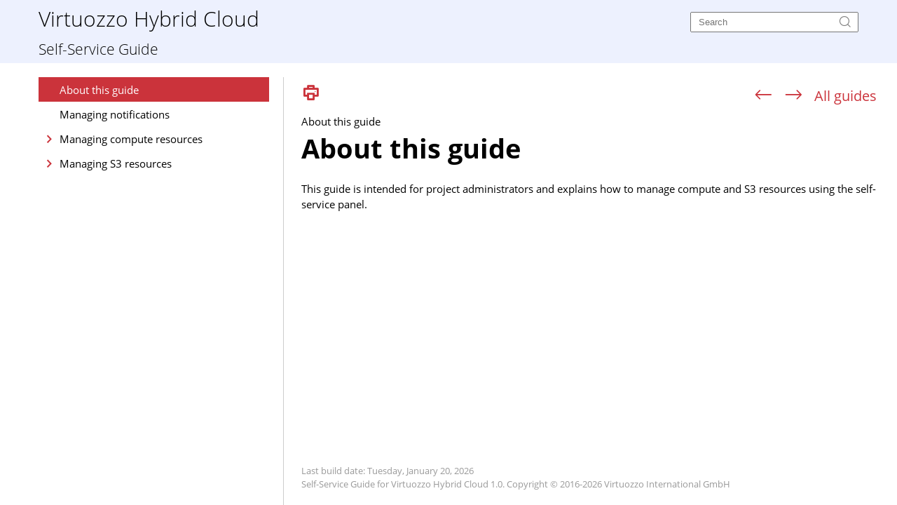

--- FILE ---
content_type: text/html
request_url: https://docs.virtuozzo.com/virtuozzo_hybrid_cloud_1_0_self_service_guide/index.html
body_size: 18189
content:
<!DOCTYPE html>
<html lang="en-us" class="defaultSkin left-layout _Skins_Tripane_vz" data-mc-runtime-file-type="Default;TriPane">
    <head><meta http-equiv="Content-Security-Policy" content="default-src 'self'; font-src 'self' https:; img-src 'self' https:; style-src 'self' 'unsafe-inline'; script-src 'self' https://*.googletagmanager.com https://*.google-analytics.com https://*.googleadservices.com https://googleads.g.doubleclick.net 'unsafe-inline' https://bat.bing.com https://snap.licdn.com https://connect.facebook.net https://j.6sc.co https://cdn.schemaapp.com https://s.yimg.jp; connect-src 'self' https://*.googletagmanager.com https://*.google-analytics.com https://*.googleadservices.com https://stats.g.doubleclick.net https://secure.adnxs.com https://*.schemaapp.com; frame-src 'self' https://bid.g.doubleclick.net;" />
        <meta http-equiv="X-UA-Compatible" content="IE=edge" />
        <meta charset="utf-8" />
        <meta name="viewport" content="width=device-width, initial-scale=1.0" /><title>Virtuozzo Hybrid Cloud 1.0 – Self-Service Guide</title>
            <link rel="stylesheet" href="resources/stylesheets/common/fonts.css" />
    <link rel="stylesheet" href="resources/stylesheets/template.css" />
    <link rel="icon" type="image/x-icon" href="resources/favicon-vz.ico" />
    <script type="text/javascript">
    (function() {
        const m = location.hash.match(/^#(\d+)(?:\.html?)?/);
        if (m !== null) {
            history.replaceState(null, null, location.href.replace(m[0], '#cshid=' + m[1]));
        }
    })();
    </script>
    <script type="text/javascript" src="resources/Scripts/jquery.min.js">
        </script>
        
        <script type="text/javascript" src="resources/Scripts/plugins.min.js">
        </script>
        <script type="text/javascript" src="resources/Scripts/purify.min.js">
        </script>
        <script type="text/javascript" src="resources/Scripts/require.min.js">
        </script>
        <script type="text/javascript" src="resources/Scripts/require.config.js">
        </script>
        <script type="text/javascript" src="resources/Scripts/MadCapAll.js" defer="defer">
        </script>
        <script type="text/javascript" src="resources/Scripts/Default/Scripts/Tripane-vz.js">
        </script>
    </head>
    <body class="off-canvas hide-extras">
        <div id="DEBUG_Log">
            <div class="MCDebugLogHeader">
            Log Console</div>
            <div class="MCDebugLogBody">
            </div>
            <div class="MCDebugLogFooter">
            </div>
        </div><a class="skip-to-content tripane-skip showOnFocus" href="#">Skip To Main Content</a>
        <div id="header"><a class="homeLink logo" href="index.html"> Virtuozzo Hybrid Cloud</a>
            <div class="search-account-container">
                <div class="central-account-wrapper">
                    <div class="central-dropdown"><a class="central-account-drop"><span class="central-account-image"></span><span class="central-account-text">Account</span></a>
                        <div class="central-dropdown-content"><a class="MCCentralLink central-dropdown-content-settings" href="#">Settings</a>
                            <hr class="central-separator" /><a class="MCCentralLink central-dropdown-content-logout">Logout</a>
                        </div>
                    </div>
                </div>
                <div class="search-bar search-bar-container needs-pie">
                    <input id="search-field" class="search-field needs-pie" type="text" placeholder="Search" aria-label="Search" />
                    <div class="search-filter-wrapper">
                        <div class="search-filter" aria-haspopup="true" aria-controls="sf-content" aria-expanded="false" title="All Files" aria-label="Search Filter"><span>All Files</span>
                        </div>
                        <div id="sf-content" class="search-filter-content">
                            <ul>
                                <li>
                                    <button aria-labelledby="search-filters-label filterSelectorLabel-00001" href="#" class="mc-dropdown-item"><span id="filterSelectorLabel-00001">All Files</span>
                                    </button>
                                </li>
                            </ul>
                        </div>
                    </div>
                    <div class="search-submit-wrapper" dir="ltr">
                        <div class="search-submit" title="Search"><span class="invisible-label">Submit Search</span>
                        </div>
                    </div>
                </div>
            </div>
        </div>
        <div class="doc-type"><span>Self-Service Guide</span></div><div id="navigationResizeBar" class="show-for-xlarge-up columns navbar-offset">
            <button id="show-hide-navigation" aria-expanded="true" aria-controls="navigation" class="needs-pie" dir="ltr" aria-label="Show Navigation Panel">
            </button>
        </div>
        <div id="body" class="row collapse">
            <div id="navigation" class="small-2 columns" role="complementary">
                <form id="search-sidebar" class="search-bar-container needs-pie">
                    <input id="search-field-sidebar" type="search" placeholder="Search" aria-label="Search" />
                    <input id="responsive-search-index" type="search" class="tabs-panel-search" placeholder="Search Index" aria-label="Search Index" />
                    <input id="responsive-search-glossary" type="search" class="tabs-panel-search" placeholder="Search Glossary" aria-label="Search Glossary" />
                </form>
                <div id="home" class="image-then-text tab-icon"><span id="home-icon" class="tabs-nav-icon"></span><span id="home-text" class="tabs-nav-text">Home</span>
                </div>
                <div class="tabs">
                    <div class="tab">
                        <ul role="presentation" class="tabs-nav clearfix image-then-text tab-icon">
                            <li id="TocTab" class="needs-pie tabs-nav-active" aria-label="Table of Contents">
                                <div><span class="tabs-nav-icon active" title="Contents"></span><span class="tabs-nav-text">Contents</span>
                                </div>
                            </li>
                        </ul>
                        <div class="tabs-panel tabs-panel-active">
                            <section id="toc" class="tabs-panel-content needs-pie" aria-label="Table of Contents">
                            </section>
                        </div>
                    </div>
                    <div class="tab">
                        <ul role="presentation" class="tabs-nav clearfix image-then-text tab-icon">
                            <li id="IndexTab" class="needs-pie tabs-nav-inactive" style="display: none" aria-label="Index">
                                <div><span class="tabs-nav-icon active" title="Index"></span><span class="tabs-nav-text">Index</span>
                                </div>
                            </li>
                        </ul>
                        <div class="tabs-panel">
                            <input type="text" id="search-index" class="tabs-panel-search" placeholder="Search Index" aria-label="Search Index" />
                            <section id="index" class="tabs-panel-content searchable needs-pie popup-container" data-see-prefix="See" data-see-also-prefix="See Also" aria-label="Index">
                                <div class="index-wrapper">
                                </div>
                            </section>
                        </div>
                    </div>
                    
                    <div class="tab">
                        <ul role="presentation" class="tabs-nav clearfix image-then-text tab-icon">
                            <li id="BrowseSequencesTab" class="needs-pie tabs-nav-inactive" style="display: none" aria-label="Browse Sequences">
                                <div><span class="tabs-nav-icon active" title="Browse"></span><span class="tabs-nav-text">Browse</span>
                                </div>
                            </li>
                        </ul>
                        <div class="tabs-panel">
                            <section id="browseSequences" class="tabs-panel-content needs-pie" aria-label="Browse Sequences">
                            </section>
                        </div>
                    </div>
                    <div class="tab">
                        <ul role="presentation" class="tabs-nav clearfix image-then-text tab-icon">
                            <li id="CommunityTab" class="needs-pie pulse-required tabs-nav-inactive" style="display: none" aria-label="Community">
                                <div><span class="tabs-nav-icon active" title="Community"></span><span class="tabs-nav-text">Community</span>
                                </div>
                            </li>
                        </ul>
                        <div class="tabs-panel">
                            <section id="community" class="tabs-panel-content needs-pie popup-container pulse-required" aria-label="Community">
                            </section>
                        </div>
                    </div>
                    <div class="tab">
                        <ul role="presentation" class="tabs-nav clearfix image-then-text tab-icon">
                            <li id="SearchTab" class="needs-pie tabs-nav-inactive" aria-label="Search Filters">
                                <div><span class="tabs-nav-icon active" title="Search Filters"></span><span class="tabs-nav-text">Search Filters</span>
                                </div>
                            </li>
                        </ul>
                        <div class="tabs-panel">
                            <section id="search" class="tabs-panel-content needs-pie" aria-label="Search Filters">
                                <ul class="tree">
                                    <li class="SearchFilterEntry tree-node tree-node-leaf">
                                        <div class="SearchFilter"><span class="label">All Files</span>
                                        </div>
                                    </li>
                                </ul>
                            </section>
                        </div>
                    </div>
                </div>
            </div>
            <div id="contentBody" class="small-10 expand-for-small-10 columns non-collapsable needs-pie" role="main">
                <div id="responsiveHeader" class="needs-pie"><a class="homeLink" href="index.html"><div class="logo"> Virtuozzo Hybrid Cloud</div></a><div class="doc-type"><span>Self-Service Guide</span></div>
                    <div class="central-account-wrapper">
                        <div class="central-dropdown"><a class="central-account-drop"><span class="central-account-image"></span><span class="central-account-text">Account</span></a>
                            <div class="central-dropdown-content"><a class="MCCentralLink central-dropdown-content-settings" href="#">Settings</a>
                                <hr class="central-separator" /><a class="MCCentralLink central-dropdown-content-logout">Logout</a>
                            </div>
                        </div>
                    </div>
                    <div id="slideRight" class="toggle-topbar menu-icon">
                        <button id="sidebarButton" aria-expanded="false" aria-controls="navigation" aria-label="Show Navigation Panel"><span></span>
                        </button>
                    </div>
                </div>
                <div class="buttons toolbar-buttons popup-container">
                    <div class="button-group-container-left">
                        <button class="button needs-pie print-button" title="Print">
                            <div>
                                <div role="img" class="button-icon-wrapper" aria-label="Print">
                                    <div class="button-icon"> </div>
                                </div>
                            </div>
                        </button>
                        <button class="button needs-pie remove-highlight-button" title="Remove Highlights">
                            <div>
                                <div role="img" class="button-icon-wrapper" aria-label="Remove Highlights">
                                    <div class="button-icon"> </div>
                                </div>
                            </div>
                        </button>
                    </div>
                    <div class="button-group-container-right">
                        <button class="button needs-pie previous-topic-button" title="Navigate previous" disabled="true">
                            <div>
                                <div role="img" class="button-icon-wrapper" aria-label="Navigate previous">
                                    <div class="button-icon"> </div>
                                </div>
                            </div>
                        </button>
                        <button class="button needs-pie next-topic-button" title="Navigate next" disabled="true">
                            <div>
                                <div role="img" class="button-icon-wrapper" aria-label="Navigate next">
                                    <div class="button-icon"> </div>
                                </div>
                            </div>
                        </button>
                        <button class="button needs-pie return-button" title="Return to guide list">
                            <div>
                                <div role="img" class="button-icon-wrapper">
                                    <div class="button-icon"> </div>
                                </div>
                            </div>
                        </button>
                    </div>
                </div><span id="tripane-iframe-title" class="invisible-label" aria-hidden="true"></span>
                <div id="contentBodyInner">
                    <!-- frameBorder="0" is for IE 8 and below --><iframe id="topic" class="content" name="topic" frameBorder="0" aria-label="Topic"></iframe>
                    <div id="search-results">
                        <div id="search-results-flex">
                            <div id="knowledge-panel">
                            </div>
                            <div id="searchPane" data-mc-featured-snippets-view-mode="Truncated" data-mc-knowledge-panel-view-mode="Truncated">
                                <h1 id="results-heading" data-mc-style="Search Heading">Your search for <span class="query"></span> returned <span class="total-results"></span> result(s).</h1>
                                <div id="pagination" data-mc-style="Search Pagination"><a class="previousPage" data-mc-style="Search Pagination Item">Previous</a><a class="nextPage" data-mc-style="Search Pagination Item">Next</a>
                                </div>
                            </div>
                        </div>
                    </div>
                </div>
            </div>
        </div>
        <div class="login-dialog needs-pie">
            <div class="login-dialog-header needs-pie">
            Create Profile
        </div>
            <div class="login-dialog-content needs-pie">
                <div class="profile-item-wrapper clearfix">
                    <div class="label-wrapper">
                        <label>Username *</label>
                    </div>
                    <div class="input-wrapper">
                        <input class="needs-pie" type="text" name="Username" data-required="true" />
                    </div>
                </div>
                <div class="profile-item-wrapper clearfix">
                    <div class="label-wrapper">
                        <label>Email Address *</label>
                    </div>
                    <div class="input-wrapper">
                        <input class="needs-pie" type="text" name="EmailAddress" data-required="true" />
                    </div>
                </div>
                <div class="profile-item-wrapper email-notifications-wrapper">
                    <div class="label-wrapper">
                    Email Notifications
                </div>
                    <div class="email-notifications-group needs-pie">
                    I want to receive an email when...
                    <div><label><input type="checkbox" name="CommentReplyNotification" />a reply is left to one of my comments</label></div><div><label><input type="checkbox" name="CommentSameTopicNotification" />a comment is left on a topic that I commented on</label></div><div><label><input type="checkbox" name="CommentSameHelpSystemNotification" />a comment is left on any topic in the Help system</label></div></div>
                </div>
                <div class="login-dialog-buttons">
                    <button class="submit-button needs-pie" type="submit">Submit</button>
                    <button class="cancel-button needs-pie">Cancel</button>
                </div>
                <div class="status-message-box"><span class="message verification-email-sent-message">An email has been sent to verify your new profile.</span><span class="message required-fields-missing-message">Please fill out all required fields before submitting your information.</span>
                </div>
            </div>
        </div><span id="search-filters-label" class="invisible-label">Filter: </span>
        <script type="text/javascript" src="resources/Scripts/jquery.offcanvas.js">
        </script>
        <script type="text/javascript" src="resources/webscripts/index.js"></script>
    </body>
</html>

--- FILE ---
content_type: text/html
request_url: https://docs.virtuozzo.com/virtuozzo_hybrid_cloud_1_0_self_service_guide/about-this-guide.html
body_size: 3993
content:
<!DOCTYPE html>
<html xmlns:MadCap="http://www.madcapsoftware.com/Schemas/MadCap.xsd" lang="en-us" xml:lang="en-us" data-mc-search-type="Stem" data-mc-help-system-file-name="index.xml" data-mc-path-to-help-system="" data-mc-toc-path="" data-mc-target-type="WebHelp2" data-mc-runtime-file-type="Topic" data-mc-preload-images="false" data-mc-in-preview-mode="false">
    <head><meta http-equiv="Content-Security-Policy" content="default-src 'self'; font-src 'self' https:; img-src 'self' https:; style-src 'self' 'unsafe-inline'; script-src 'self' https://*.googletagmanager.com https://*.google-analytics.com https://*.googleadservices.com https://googleads.g.doubleclick.net 'unsafe-inline' https://bat.bing.com https://snap.licdn.com https://connect.facebook.net https://j.6sc.co https://cdn.schemaapp.com https://s.yimg.jp; connect-src 'self' https://*.googletagmanager.com https://*.google-analytics.com https://*.googleadservices.com https://stats.g.doubleclick.net https://secure.adnxs.com https://*.schemaapp.com; frame-src 'self' https://bid.g.doubleclick.net;" />
        <meta name="viewport" content="width=device-width, initial-scale=1.0" />
        <meta charset="utf-8" />
        <meta http-equiv="X-UA-Compatible" content="IE=edge" />
        <meta http-equiv="Content-Type" content="text/html; charset=utf-8" /><title>About this guide</title>
        <link rel="stylesheet" href="resources/stylesheets/common/fonts.css" />
        <link rel="stylesheet" href="resources/stylesheets/common/texteffects.css" />
        <link href="resources/stylesheets/webhelp-vz.css" rel="stylesheet" type="text/css" />
        <script src="resources/Scripts/jquery.min.js" type="text/javascript">
        </script>
        <script src="resources/Scripts/purify.min.js" type="text/javascript" defer="defer">
        </script>
        <script src="resources/Scripts/require.min.js" type="text/javascript" defer="defer">
        </script>
        <script src="resources/Scripts/require.config.js" type="text/javascript" defer="defer">
        </script>
        <script src="resources/Scripts/foundation.min.js" type="text/javascript" defer="defer">
        </script>
        <script src="resources/Scripts/plugins.min.js" type="text/javascript" defer="defer">
        </script>
        <script src="resources/Scripts/MadCapAll.js" type="text/javascript" defer="defer">
        </script>
    </head>
    <body>
        <table class="content-wrapper">
            <tbody>
                <tr class="content">
                    <td>
                        <div class="nocontent">
                            <div class="MCBreadcrumbsBox_0 breadcrumbs" role="navigation" aria-label="Breadcrumbs" data-mc-breadcrumbs-divider=" &gt; " data-mc-breadcrumbs-count="3" data-mc-toc="True"><span class="MCBreadcrumbsPrefix">You are here: </span>
                            </div>
                        </div>
                        <div role="main" id="mc-main-content">
                            <h1>About this guide</h1>
                            <p>This guide is intended for project administrators and explains how to manage compute and S3 resources using the self-service panel.</p>
                        </div><a id="back-to-top" href="#mc-main-content" style="display: none;"><i class="i i-arrow-up"></i> Back to Top</a>
                    </td>
                </tr>
                <tr class="footer">
                    <td>
                        <p>Last build date: <span class="mc-variable System.LongDate variable">Tuesday, January 20, 2026</span></p>
                        <p>Self-Service Guide for <span class="mc-variable Cover.ProductName variable">Virtuozzo Hybrid Cloud</span><span class="mc-variable Cover.ProductMilestone variable">1.0</span>. <span class="mc-variable Cover.Copyright variable">Copyright © 2016-2026 Virtuozzo International GmbH</span></p>
                    </td>
                </tr>
            </tbody>
        </table>
        <script src="resources/webscripts/webhelp.js">
        </script>
    </body>
</html>

--- FILE ---
content_type: text/css
request_url: https://docs.virtuozzo.com/virtuozzo_hybrid_cloud_1_0_self_service_guide/resources/stylesheets/template.css
body_size: 20225
content:
/*<meta/>*/

html,
body,
div,
span,
applet,
object,
iframe,
h1,
h2,
h3,
h4,
h5,
h6,
p,
blockquote,
pre,
a,
abbr,
acronym,
address,
big,
cite,
code,
del,
dfn,
em,
img,
ins,
kbd,
q,
s,
samp,
small,
strike,
strong,
sub,
sup,
tt,
var,
b,
u,
i,
center,
dl,
dt,
dd,
ol,
ul,
li,
fieldset,
form,
label,
legend,
table,
caption,
tbody,
tfoot,
thead,
tr,
th,
td,
article,
aside,
canvas,
details,
embed,
figure,
figcaption,
footer,
header,
hgroup,
menu,
nav,
output,
ruby,
section,
summary,
time,
mark,
audio,
video {
    margin: 0;
    padding: 0;
    border: 0;
    font-size: 100%;
    font: inherit;
    vertical-align: baseline;
}

html,
body,
form {
    font: 400 96.825%/1.5 "Open Sans", sans-serif;
}

a {
    text-decoration: none;
    color: #cb333b;
    -o-transition: color .12s linear, background .12s linear;
    transition: color .12s linear, background .12s linear;
    -webkit-transition: color .12s linear, background .12s linear;
}

a:hover {
    color: #254d90;
}

h1 {
    font-size: 250%;
    font-weight: bold;
}

h2 {
    font-size: 200%;
}

h3 {
    font-size: 175%;
}

h4 {
    font-size: 125%;
}

ul,
li,
div,
button {
    outline: none;
}

input {
    box-sizing: border-box;
    -moz-box-sizing: border-box;
    -webkit-box-sizing: border-box;
}

#header {
    height: 60px;
    background: #edf1fe;
    padding: 0;
}

#header::after,
#header::before,
#body #contentBody .buttons::after,
#body #contentBody .buttons::before {
    content: "";
    display: table;
    clear: both;
}

#body #contentBody .buttons {
    position: absolute;
    top: 10px;
    height: 30px;
    left: 7px;
    right: 23px;
}

#header .logo,
#responsiveHeader .logo {
    color: #000;
    font: 300 200%/1.15 "Open Sans", "Calibri", sans-serif;
}

#header .logo,
#responsiveHeader .logo {
    padding-left: 55px;
}

#header .logo {
    padding-top: 10px;
}

#header .logo,
#body .button-group-container-left {
    float: left;
}

#header .search-account-container,
#body .button-group-container-right {
    float: right;
}

#header .central-account-wrapper,
#responsiveHeader .central-account-wrapper {
    display: none;
}

#header .search-bar {
    position: relative;
    vertical-align: middle;
    line-height: 60px;
    margin-right: 55px;
}

#header .search-bar .search-submit-wrapper .search-submit::after {
    position: absolute;
    top: 1px;
    right: 10px;
    font-family: 'iconfont';
    content: "\EBA0";
    font-style: normal;
    transform: scaleX(.999);
    text-rendering: optimizeLegibility;
    -webkit-font-smoothing: antialiased;
    -moz-osx-font-smoothing: grayscale;
    font-size: 1.25em;
    color: #808080;
    font-weight: 400;
    cursor: pointer;
}

#header #search-field {
    padding: 5px 25px 5px 10px;
    width: 240px;
}

#header .search-filter-wrapper {
    display: none;
}

#responsiveHeader #slideRight {
    position: absolute;
    top: 0;
    left: 0;
}

#responsiveHeader #slideRight #sidebarButton {
    height: 60px;
    width: 60px;
}

#body {
    position: absolute;
    right: 0;
    bottom: 0;
    left: 0;
    top: 135px;
}

#navigation {
    width: 349px;
    position: absolute;
    top: 0;
    bottom: 0;
    left: 55px;
    background: #FFF;
    border-right: 1px solid #ccc;
    -webkit-transition: left .1s linear;
    -o-transition: left .1s linear;
    transition: left .1s linear;
    z-index: 1;
}

#navigation.nav-closed {
    left: -350px;
}

#navigation #home {
    display: none;
    padding: 7px 12px 6px 35px;
    cursor: pointer;
    position: relative;
}

#navigation #home #home-text {
    color: #cb333b;
}

#navigation #home:hover #home-text {
    color: #254d90;
}

#navigation #home #home-text::before {
    position: absolute;
    top: 4px;
    left: 10px;
    font-family: 'iconfont';
    content: "\EA79";
    font-style: normal;
    transform: scaleX(.999);
    text-rendering: optimizeLegibility;
    -webkit-font-smoothing: antialiased;
    -moz-osx-font-smoothing: grayscale;
    font-size: 1.25em;
    color: #cb333b;
    font-weight: 400;
    cursor: pointer;
    padding-right: 5px;
    -webkit-transition: color .12s linear, background .12s linear;
    -o-transition: color .12s linear, background .12s linear;
    transition: color .12s linear, background .12s linear;
}

#navigation .tabs-nav-icon {
    display: none;
}

#navigation .tabs .tab ul.tabs-nav {
    list-style-type: none;
    margin: 0;
    padding: 0 10px;
    float: left;
}

#navigation .tabs .tab.active ul.tabs-nav {
    border-bottom: 3px solid #cb333b;
}

#navigation .tabs .tab ul.tabs-nav li>div {
    padding: 0 0 15px 0;
    cursor: pointer;
}

#navigation .tabs .tab ul.tabs-nav li>div span.tabs-nav-text {
    color: #000;
    -webkit-transition: color .12s linear;
    -o-transition: color .12s linear;
    transition: color .12s linear;
}

#navigation .tabs .tab ul.tabs-nav li:hover>div span.tabs-nav-text {
    color: #254d90;
}

#navigation .tabs .tab ul.tabs-nav li.tabs-nav-active {
    outline: none;
}

#navigation .tabs .tab .tabs-panel {
    display: none;
}

#navigation .tabs .tab .tabs-panel-search {
    display: block;
    margin-top: 15px;
    padding: 5px;
    width: 90%;
    margin: 15px auto 0 auto;
}

#navigation .tabs .tab .tabs-panel-content {
    margin: 0 20px 15px 0;
    padding-top: 15px;
}

#navigation .tabs .tab.active .tabs-panel {
    position: absolute;
    right: 0;
    left: 0;
    top: 40px;
    bottom: 0;
    display: block;
    overflow-y: auto;
    border-top: 1px solid #ccc;
}

#navigation ul.tree,
#navigation .tabs .tab .link-list-popup ul {
    list-style-type: none;
    padding: 0;
    margin: 0;
}

#navigation ul.tree li.tree-node .label .toc-icon {
    display: none;
}

#navigation ul.tree li.tree-node-collapsed>.tree {
    display: none;
}

#navigation ul.tree li.tree-node {
    position: relative;
}

#navigation ul.tree li.tree-node>div a::before {
    position: absolute;
    left: 5px;
    top: 5px;
    font-family: 'iconfont';
    content: "\ea13";
    font-style: normal;
    transform: scaleX(.999);
    text-rendering: optimizeLegibility;
    -webkit-font-smoothing: antialiased;
    -moz-osx-font-smoothing: grayscale;
    font-size: 1.25em;
    color: #cb333b;
    font-weight: 700;
    -webkit-transition: transform .1s linear, color .12s linear, background .12s linear;
    -o-transition: transform .1s linear, color .12s linear, background .12s linear;
    transition: transform .1s linear, color .12s linear, background .12s linear;
    cursor: pointer;
}

#navigation ul.tree li.GlossaryPageEntry .GlossaryPageDefinition {
    text-align: justify;
    font-size: 75%;
    padding: 7px 12px 6px 30px;
}

#navigation ul.tree li.tree-node.tree-node-leaf>div a::before {
    content: "";
}

#navigation ul.tree li.tree-node.tree-node-collapsed>div a::before {
    transform: rotate(0deg);
}

#navigation ul.tree li.tree-node.tree-node-expanded>div a::before {
    transform: rotate(90deg);
}

#navigation ul.tree li.tree-node.tree-node-selected>div a::before {
    color: #FFF;
}

#navigation ul.tree li ul.tree.inner {
    padding: 0 0 0 30px;
}

#navigation ul.tree li>div a,
#navigation .tabs .tab .link-list-popup ul li>a {
    display: block;
    padding: 7px 12px 6px 30px;
    margin: 0;
    color: #000;
    -webkit-transition: color .12s linear, background .12s linear;
    -o-transition: color .12s linear, background .12s linear;
    transition: color .12s linear, background .12s linear;
}

#navigation ul.tree li>div a:hover,
#navigation .tabs .tab .link-list-popup ul li>a:hover {
    background-color: #edf1fe;
    color: #cb333b;
}

#navigation ul.tree li.tree-node-selected>div a {
    background-color: #cb333b;
    color: #fff;
}

#body #contentBody {
    position: absolute;
    top: 0;
    right: 0;
    bottom: 0;
    left: 420px;
}

#body #contentBody.nav-closed {
    left: 50px;
}

.doc-type {
    display: block;
    background: #edf1fe;
    width: 100%;
    color: #000;
    text-align: left;
    font: 300 137.5%/1 "Open Sans", "Calibri", sans-serif;
}

.doc-type span {
    display: table-cell;
    padding-left: 55px;
    padding-bottom: 10px;
}

#responsiveHeader .doc-type {
    display: table-row;
}

#body #contentBody .buttons button,
#body #contentBody #responsiveHeader #sidebarButton,
#navigationResizeBar #show-hide-navigation {
    background: none;
    border: none;
    cursor: pointer;
    vertical-align: middle;
}

#body #contentBody .buttons button::after,
#body #contentBody #responsiveHeader #sidebarButton::after,
#navigationResizeBar #show-hide-navigation::after {
    font-family: 'iconfont';
    font-style: normal;
    transform: scaleX(.999);
    text-rendering: optimizeLegibility;
    -webkit-font-smoothing: antialiased;
    -moz-osx-font-smoothing: grayscale;
    font-size: 1em;
    color: #cb333b;
    font-weight: 400;
    -webkit-transition: color .12s linear, background .12s linear;
    -o-transition: color .12s linear, background .12s linear;
    transition: color .12s linear, background .12s linear;
}

#body #contentBody .buttons button:hover::after,
#navigationResizeBar #show-hide-navigation:hover::after {
    color: #254d90;
}

#navigationResizeBar #show-hide-navigation::after {
    content: "\EB87";
    font-size: 2em;
}

#body #contentBody #responsiveHeader #sidebarButton::after {
    color: #cb333b;
    content: "\EB1E";
    font-size: 2em;
}
body.active #body #contentBody #responsiveHeader #sidebarButton::after {
    content: "\EBD7";
}

#body #contentBody .buttons button.expand-all-button::after {
    content: "\EB63";
    font-size: 2em;
}

#body #contentBody .buttons button.collapse-all-button::after {
    content: "\EB21";
    font-size: 2em;
}

#body #contentBody .buttons button.print-button::after {
    content: "\eb68";
    font-size: 1.625em;
}

#body #contentBody .buttons button.remove-highlight-button {
    display: none;
}

#body #contentBody .buttons button.remove-highlight-button::after {
    content: "\EA86";
    font-size: 1.95em;
}

#body #contentBody .buttons button.pdf-button::after {
    content: "\EB53";
    font-size: 2em;
}

#body #contentBody .buttons button.send-feedback-button::after {
    content: "\EA3F";
    font-size: 1.5625em;
}

#body #contentBody .buttons button.return-button::after {
    content: "All guides";
    font-family: "Open Sans", sans-serif;
    font-size: 1.5em;
}

#body #contentBody .buttons button.previous-topic-button::after {
    content: "\EB09";
    font-size: 2em;
}

#body #contentBody .buttons button.next-topic-button::after {
    content: "\EB0C";
    font-size: 2em;
}

#body #contentBody #contentBodyInner {
    position: absolute;
    top: 50px;
    bottom: 0;
    right: 0;
    left: 0;
    background-color: #FFF;
    overflow: auto;
}

#body #contentBody #contentBodyInner #searchPane.loading::after {
    font-size: 250%;
    font-weight: bold;
    color: #000;
    padding-bottom: 10px;
    content: "Searching...";
}

#body #contentBody #contentBodyInner #searchPane.loading #results-heading,
#body #contentBody #contentBodyInner #searchPane.loading #resultList,
#body #contentBody #contentBodyInner #searchPane.loading #pagination {
    display: none;
}

#body #contentBody #contentBodyInner #searchPane {
    padding: 0 40px;
}

#body #contentBody #contentBodyInner #searchPane #resultList b {
    background-color: #ffcc73;
    padding: 0 3px;
    font-weight: normal;
}

#body #contentBody #contentBodyInner #searchPane #results-heading {
    color: #000;
    padding-bottom: 10px;
}

#body #contentBody #contentBodyInner #searchPane #resultList {
    list-style-type: none;
    margin: 0;
    padding: 0;
}

#body #contentBody #contentBodyInner #searchPane #resultList>li {
    margin-bottom: 10px;
}

#body #contentBody #contentBodyInner #searchPane #resultList .title {
    font-weight: normal;
    margin: 0 0 2px 0;
}

#body #contentBody #contentBodyInner #searchPane #resultList a {
    text-decoration: underline;
}

#body #contentBody #contentBodyInner #searchPane #resultList .url cite {
    color: #cb333b;
    font-size: 81.25%;
    font-style: normal;
}

#body #contentBody #contentBodyInner #searchPane #pagination {
    padding: 20px 0;
}

#body #contentBody #contentBodyInner #searchPane #pagination a.previousPage {
    padding-left: 0;
}

#body #contentBody #contentBodyInner #searchPane #pagination a.nextPage {
    padding-right: 0;
    margin-right: 0;
}

#body #contentBody #contentBodyInner #searchPane #pagination a.previousPage,
#body #contentBody #contentBodyInner #searchPane #pagination a.nextPage,
#body #contentBody #contentBodyInner #searchPane #pagination a.specificPage {
    padding: 5px 10px;
    margin-right: 10px;
}

#body #contentBody #contentBodyInner #searchPane #pagination a.previousPage:hover,
#body #contentBody #contentBodyInner #searchPane #pagination a.nextPage:hover,
#body #contentBody #contentBodyInner #searchPane #pagination a.specificPage:hover {
    background-color: #edf1fe;
    color: #cb333b;
}

#body #contentBody #contentBodyInner #searchPane #pagination #selected {
    background-color: #cb333b;
    color: #fff;
}

#topic {
    height: 100%;
    width: 100%;
    touch-action: none; /* Fixes iframe scroll on mobile devices */
}

.tooltip {
    display: none;
    position: absolute;
    border: 1px solid #707070;
    color: #707070;
    background-color: white;
    padding: .2rem .4rem .2rem .4rem;
    font-size: .75rem;
    z-index: 100001;
    box-shadow: 0px 3px 9px rgba(0, 0, 0, 0.16);
    line-height: 1rem;
    pointer-events: none;
}

.clearfix::before,
.clearfix::after {
    content: "";
    display: table;
    clear: both;
}

#show-hide-navigation {
    display: block;
}

#responsiveHeader {
    display: none;
    background: #edf1fe;
    width: 100%;
}

#navigation #search-sidebar {
    display: none;
    padding: 0 10px;
}

#navigation #search-sidebar #search-field-sidebar {
    display: block;
    margin: 5px auto 5px auto;
    padding: 5px 10px 5px 10px;
    width: 100%;
}

#navigation .tabs .tab .link-list-popup {
    position: absolute;
    background-color: #FFF;
    border: 1px solid #000;
}

.disclaimer {
    display: block;
    line-height: 30px;
    background-color: #ffcc73;
    font-variant: all-small-caps;
    font-weight: bold;
    text-align: center;
    white-space: nowrap;
}

#responsiveHeader .disclaimer {
    display: table-row;
}

.tabs-panel-content {
    position: relative;
}

#body #contentBody #responsiveHeader .homeLink {
    display: table-cell;
    vertical-align: middle;
    height: 60px;
    width: 100%;
}

#navigation #search-sidebar #responsive-search-index {
    display: none;
}

#navigation #search-sidebar #responsive-search-glossary {
    display: none;
}

#DEBUG_Log {
    display: none;
}

#navigationResizeBar {
    position: absolute;
    left: 350px;
    top: 140px;
    z-index: 2;
    -webkit-transition: left .1s linear, color .12s linear, background .12s linear;
    -o-transition: left .1s linear, color .12s linear, background .12s linear;
    transition: left .1s linear, color .12s linear, background .12s linear;
}

#navigationResizeBar #show-hide-navigation {
    height: 100%;
}

#navigationResizeBar.nav-closed {
    bottom: 0;
    left: 0;
    border-right: 1px solid #ccc;
}

#navigationResizeBar.nav-closed:hover {
    background: #edf1fe;
}

#navigationResizeBar.nav-closed #show-hide-navigation {
    transform: rotate(180deg);
}

.skip-to-content {
    display: none;
}

.search-filter-content {
    display: none;
}

.invisible-label {
    display: none;
}

.login-dialog {
    display: none;
}

@media screen and (min-width: 1024px) {
    .tabs-nav {
         display: none;
    }
    #navigationResizeBar #show-hide-navigation {
        display: none;
    }
    #navigation .tabs .tab.active .tabs-panel {
        top: 0;
        border-top: none;
    }
    #navigation .tabs .tab .tabs-panel-content {
        padding-top: 0;
    }
}

@media screen and (max-width: 1023px) {
    #navigation {
        left: 25px;
    }
    #navigationResizeBar {
        left: 325px;
    }
    
    #header .logo,
    body > .doc-type span {
        padding-left: 30px;
    }
    #header .search-bar {
        margin-right: 30px;
    }
    #body #contentBody {
        left: 390px;
    }
}

@media screen and (min-width: 769px) {
    .tabs-nav {
         display: none;
    }
    #navigation .tabs .tab.active .tabs-panel {
        top: 0;
        border-top: none;
    }
    #navigation .tabs .tab .tabs-panel-content {
        padding-top: 0;
    }
}

@media screen and (max-width: 768px) {

    body>.disclaimer,
    body>.doc-type {
        display: none;
    }

    body.active #body #navigation {
        left: 0;
    }

    #body {
        top: 0;
    }

    #header {
        display: none;
    }

    #body #navigation {
        left: -350px;
    }

    #body #contentBody {
        left: 0;
        right: 0;
    }

    #body #contentBody #responsiveHeader {
        display: table;
    }

    #body #contentBody .toolbar-buttons {
        top: 120px;
    }

    #body #contentBody #contentBodyInner {
        top: 160px;
    }

    #navigation #search-sidebar {
        display: block;
    }

    #navigation #home {
        display: block;
    }

    #navigation .tabs {
        padding: 0 10px;
    }

    #navigation .tabs .tab ul.tabs-nav {
        float: none;
        padding: 0;
    }

    #navigation .tabs .tab ul.tabs-nav li>div {
        padding: 10px 0;
    }

    #navigation .tabs .tab.active .tabs-panel {
        top: 140px;
        border: none;
    }

    #navigation .tabs .tab .tabs-panel-content {
        margin: 0 0 15px 0;
        padding: 0 10px;
    }

    #navigation .tabs .tab .tabs-panel-search {
        margin-bottom: 15px;
    }

    #navigationResizeBar {
        display: none;
    }
    #body #contentBody.nav-closed {
        left: inherit;
    }
    #navigation.nav-closed {
        left: inherit;
    }
    #navigationResizeBar.nav-closed {
        bottom: auto;
        border-right: inherit;
    }

    #body #navigation {
        top: 56px;
    }

    #body #contentBody .toolbar-buttons {
        left: 5px;
        right: 5px;
    }

    #body #contentBody #contentBodyInner #searchPane {
        padding: 0 10px;
    }

    #body #contentBody .buttons button.return-button::after {
        content: "\EAAF";
        font-family: 'iconfont';
        font-size: 2em;
	}
}

@media screen and (max-width: 480px) {
    #responsiveHeader .logo {
        font-size: 150%;
    }

    .doc-type {
        font-size: 112.5%;
    }

    body {
        font-size: 87.5%;
    }

    #responsiveHeader .logo,
    .doc-type span {
        padding-left: 45px;
    }

    #body #contentBody #responsiveHeader .homeLink {
        height: 45px;
    }

    #responsiveHeader #slideRight #sidebarButton {
        width: 45px;
        height: 45px;
    }

    #body #contentBody #responsiveHeader #sidebarButton::after {
        font-size: 1.75em;
    }

    #navigation .tabs .tab.active .tabs-panel {
        top: 130px;
    }

}

/* iPhones < 380px */
@media screen and (max-width: 380px) {

    #navigation {
        border-right: none;
    }

    body.active #body #navigation {
        width: 100%;
    }

    body {
        font-size: 75%;
    }

    #navigation .tabs .tab.active .tabs-panel {
        top: 120px;
    }

}

--- FILE ---
content_type: text/css
request_url: https://docs.virtuozzo.com/virtuozzo_hybrid_cloud_1_0_self_service_guide/resources/stylesheets/webhelp-vz.css
body_size: 2004
content:
/*<meta />*/

@import url('webhelp.css');

:root
{
	--dark-brand-color: #000;
	--light-brand-color: #edf1fe;
	--dark-background-font-color: #FFF;
	--light-background-font-color: #254d90;
	--link-color: #cb333b;
	--link-hover-color: #254d90;
	--th-background-color: #edf1fe;
	--note-border-left-color: #4875b3;
	--note-background-color: #f6f8fb;
	--important-border-left-color: #ffa310;
	--important-background-color: #fdf8f1;
	--warning-border-left-color: #d92c33;
	--warning-background-color: #f9dfe0;
	--search-highlight-background-color: #ffcc73;
	--minitoc-background-color: #edf1fe;
	--minitoc-color: #000;
	--minitoc-item-color: #000;
	--icon-color: #cb333b;
	--icon-hover-color: #254d90;
	--border-color: #edf1fe;
}

a
{
	color: #cb333b;
}

a.h2
{
	color: #000;
}

a:hover,
a.MiniTOC1:hover,
a.MCRelatedTopicsControlListItemLink:hover
{
	color: #254d90;
}

h1,
h2,
h3,
h4,
h5,
h6
{
	color: #000;
}

th
{
	background: #edf1fe;
}

p.non-indexed-heading,
p.procedure-heading,
p.tab-title
{
	color: #000;
	font-size: 125%;
}

div.breadcrumbs
{
	color: #000;
}

div.miniToc p,
ul.MCRelatedTopicsControlList li.MCRelatedTopicsControlListItem
{
	color: #000;
}

div.note
{
	background-color: #f6f8fb;
	border-left-color: #4875b3;
}

div.important
{
	background-color: #fdf8f1;
	border-left-color: #ffa310;
}

div.warning
{
	background-color: #f9dfe0;
	border-left-color: #d92c33;
}

ul.tabs
{
	border-bottom-color: #edf1fe;
}

ul.tabs li
{
	border-color: #edf1fe;
	color: #cb333b;
}

ul.tabs li:hover
{
	color: #254d90;
}

ul.tabs li.selected
{
	color: #000;
	background-color: #edf1fe;
}

span.SearchHighlight
{
	background-color: #ffcc73;
}

div.miniToc::before,
span.MCHelpControl-RelatedHotSpot_
{
	background-color: #edf1fe;
	color: #000;
}

a.MiniTOC1,
a.MCRelatedTopicsControlListItemLink
{
	color: #000;
}

div.miniToc p::before,
ul.MCRelatedTopicsControlList li.MCRelatedTopicsControlListItem::before
{
	color: #cb333b;
}

a.MCDropDownHotSpot
{
	color: inherit;
}



--- FILE ---
content_type: text/css
request_url: https://docs.virtuozzo.com/virtuozzo_hybrid_cloud_1_0_self_service_guide/resources/stylesheets/webhelp.css
body_size: 11640
content:
/*<meta conditions="common.Template" />*/

@import url('common/strings.css');

:root
{
	--dark-brand-color: #00204d;
	--light-brand-color: #FFF;
	--dark-background-font-color: #FFF;
	--light-background-font-color: #000;
	--link-color: #4875b3;
	--link-hover-color: #6699ff;
	--th-background-color: #dde7f4;
	--note-border-left-color: #408bea;
	--note-background-color: #e2eefc;
	--important-border-left-color: #ffa310;
	--important-background-color: #fdf8f1;
	--warning-border-left-color: #d92c23;
	--warning-background-color: #fadfde;
	--search-highlight-background-color: #ffcc73;
	--minitoc-background-color: #E4EBF4;
	--minitoc-color: #000;
	--minitoc-item-color: #000;
	--icon-color: #cb333b;
	--icon-hover-color: #254d90;
	--border-color: #bacfe8;
}

/* Hide unused tags in editor */

html,
body,
div,
span,
applet,
object,
iframe,
h1,
h2,
h3,
h4,
h5,
h6,
p,
blockquote,
pre,
a,
abbr,
acronym,
address,
big,
cite,
code,
del,
dfn,
em,
img,
ins,
kbd,
q,
s,
samp,
small,
strike,
strong,
sub,
sup,
tt,
var,
b,
u,
i,
center,
dl,
dt,
dd,
ol,
ul,
li,
fieldset,
form,
label,
legend,
table,
caption,
tbody,
tfoot,
thead,
tr,
th,
td,
article,
aside,
canvas,
details,
embed,
figure,
figcaption,
footer,
header,
hgroup,
menu,
nav,
output,
ruby,
section,
summary,
time,
mark,
audio,
video
{
	margin: 0;
	padding: 0;
	border: 0;
	font-size: 100%;
	font: inherit;
	vertical-align: baseline;
}

article,
aside,
details,
figcaption,
figure,
footer,
header,
hgroup,
menu,
nav,
section
{
	display: block;
}

html,
body,
form
{
	font: 400 96.825% / 1.5 "Open Sans", sans-serif;
}

html,
body
{
	height: 100%;
}

div
{
	outline: none;
}

dd
{
	margin-top: 3px;
	margin-bottom: 10px;
	margin-left: 30px;
}

b
{
	font-weight: bold;
}

i
{
	font-style: italic;
}

ol,
ul
{
	list-style: none;
}

blockquote,
q
{
	quotes: none;
}

blockquote::before,
blockquote::after,
q::before,
q::after
{
	content: '';
}

pre,
code,
samp,
span.path
{
	font-family: "Inconsolata", Consolas, "Courier New", monospace;
}

samp,
span.path,
:not(pre) > * > code,
:not(pre) > code
{
	word-wrap: break-word;
}

pre
{
	background-color: #f2f2f2;
	border: 1px solid #cecece;
	color: #333;
	padding: 10px 15px;
	line-height: 1.2;
	overflow-y: auto;
	/* Pre-wrap for editor */
	white-space: pre-wrap;
	/* Override pre-wrap with pre to preserve white-spaces and line breaks without wrapping for build */
	white-space: pre;
}

div#mc-main-content table pre
{
	/* Pre-wrap for tables anyway to prevent very wide tables */
	white-space: pre-wrap;
}

/* Margins */

h1,
h2,
h3,
h4,
h5,
h6
{
	margin: 18px 0 10px 0;
}

h1
{
	margin: 0 0 18px 0;
}

ul,
ol,
p,
pre,
table,
img
{
	margin: 5px 0 16px 0;
}

li p:first-child,
div p:first-child
{
	margin-top: 0;
}

li p:last-child,
div p:last-child
{
	margin-bottom: 0;
}

p img
{
	margin: 0;
}

ul li,
ol li
{
	margin: 0 0 15px 0;
}

p.non-indexed-heading,
p.procedure-heading
{
	margin: 10px 0 16px 0;
}

/* Headings */

h1,
h2,
h3,
h4,
h5,
h6
{
	color: #000;
}

h1
{
	font-size: 250%;
	font-weight: bold;
}

h2
{
	font-size: 200%;
}

h3
{
	font-size: 175%;
}

h4
{
	font-size: 125%;
}

/* Links */

a
{
	color: #cb333b;
	cursor: pointer;
	outline: medium none;
	text-decoration: none;
	-o-transition: color .12s linear, background .12s linear;
	transition: color .12s linear, background .12s linear;
	-webkit-transition: color .12s linear, background .12s linear;
}

a.h2
{
	color: #000;
}

a:hover,
a.MiniTOC1:hover,
a.MCRelatedTopicsControlListItemLink:hover
{
	color: #254d90;
	text-decoration: none;
}

/* Images */

img
{
	max-width: 100%;
	vertical-align: middle;
	height: auto;
}

/* Lists */

ul,
ol
{
	padding-left: 30px;
}

ul
{
	list-style: outside disc;
}

ul ul
{
	list-style: outside circle;
}

ul ul ul
{
	list-style: outside square;
}

ol
{
	list-style: outside decimal;
}

ol ol
{
	list-style: outside lower-alpha;
}

ol ol ol
{
	list-style: outside lower-roman;
}

ol ol ol ol
{
	list-style: outside upper-alpha;
}

ul ul,
ul ol,
ol ul,
ol ol
{
	padding-left: 20px;
}

ul li,
ol li
{
	padding-left: 15px;
}

/* Tables */

table
{
	position: relative;
	width: 100%;
	border-collapse: separate;
	border-spacing: 0;
}

td,
th
{
	width: auto;
	padding: 7px 10px;
	vertical-align: top;
}

th
{
	/*position: sticky;*/
	/*top: -1px;*/
	font-weight: bold;
	background: #edf1fe;
}

div.table-responsive
{
	overflow-y: auto;
	width: 100%;
}

/* Topic tags */

p.non-indexed-heading,
p.procedure-heading,
p.tab-title
{
	color: #000;
	font-size: 125%;
}

span.uicontrol
{
	display: inline;
	font-weight: bold;
}

div.note,
div.important,
div.warning
{
	padding: 11px 17px;
	margin: 5px 0 16px 0;
	border-left: 3px solid;
}

div.note
{
	background-color: #f6f8fb;
	border-left-color: #4875b3;
}

div.important
{
	background-color: #fdf8f1;
	border-left-color: #ffa310;
}

div.warning
{
	background-color: #f9dfe0;
	border-left-color: #d92c33;
}

div.note::before
{
	font-weight: bold;
	padding: 0;
	/* Fix bug in XML editor */
}

div.important::before
{
	font-weight: bold;
	padding: 0;
	/* Fix bug in XML editor */
}

div.warning::before
{
	font-weight: bold;
	padding: 0;
	/* Fix bug in XML editor */
}

/* Tabs */

div.tabs-container
{
	margin: 5px 0 16px 0;
}

ul.tabs
{
	padding: 0;
	border-bottom: 1px solid #edf1fe;
	mc-hidden: 'hidden';
}

ul.tabs li
{
	display: inline-block;
	margin: 0;
	margin: 0px 1px 0px 1px;
	border: 1px solid #edf1fe;
	font-weight: bold;
	padding: 0;
	padding-left: 10px;
	padding-right: 10px;
	border-top-left-radius: 10px;
	border-top-right-radius: 10px;
	color: #00204d;
	mc-hidden: 'hidden';
}

ul.tabs li a
{
	color: inherit;
	display: block;
	padding: 5px 0;
	cursor: pointer;
	-o-transition: color .12s linear;
	transition: color .12s linear;
	-webkit-transition: color .12s linear;
	text-align: center;
	mc-hidden: 'hidden';
}

ul.tabs li:first-child
{
	margin-left: 0;
	mc-hidden: 'hidden';
}

ul.tabs li:last-child
{
	margin-right: 0;
	mc-hidden: 'hidden';
}

ul.tabs li:hover
{
	color: #254d90;
	mc-hidden: 'hidden';
}

ul.tabs li.selected
{
	color: #00204d;
	font-weight: bold;
	background-color: #edf1fe;
	padding-right: 10px;
	padding-left: 10px;
	margin: 0px 1px 0px 1px;
	border-top-right-radius: 10px;
	border-top-left-radius: 10px;
}

div.tab
{
	display: none;
}

div.active
{
	display: block;
	padding: 0px 0px 0px 20px;
	mc-hidden: 'hidden';
}

@media screen and (max-width: 480px)
{
	body
	{
		font-size: 87.5%;
	}
}

@media screen and (max-width: 380px)
{
	body
	{
		font-size: 75%;
	}
}

@media print
{
	th
	{
		position: static;
	}
}

/* Madcap-specific settings */
/* Code snippets (editor + PDF) */
/* BUG: XML editor relies on global pre tag and renders code snippet incorrectly. But the output is ok. */
/* MCF Dropdown styles */

div.MCDropDown
{
	padding-left: 20px;
	margin: 5px 0 16px 0;
	/*overflow: auto;*/
	mc-hidden: hidden;
}

a.MCDropDownHotSpot
{
	position: relative;
	color: inherit;
	font-weight: normal;
	mc-hidden: hidden;
}

a.MCDropDownHotSpot i.i-arrow-more-thin
{
	left: -5px;
	font-size: 100%;
	transition: transform .1s linear;
	mc-hidden: hidden;
}

div.MCDropDown_Open
{
	mc-hidden: hidden;
}

div.MCDropDown_Open i.i-arrow-more-thin
{
	-webkit-transform: rotate(90deg);
	-moz-transform: rotate(90deg);
	-ms-transform: rotate(90deg);
	-o-transform: rotate(90deg);
	transform: rotate(90deg);
	mc-hidden: hidden;
}

/* Code snippets (HTML5 only) */

div.codeSnippet
{
	padding: 10px 15px;
	margin: 16px 0;
	background-color: #f2f2f2;
	border: 1px solid #cecece;
	overflow: auto;
	clear: both;
	mc-hidden: hidden;
}

div.codeSnippet::after,
div.codeSnippetBody > pre::after
{
	content: "";
	display: table;
	clear: both;
}

div.codeSnippetBody
{
	clear: both;
	margin-top: 10px;
	mc-hidden: hidden;
}

div.codeSnippetBody > pre
{
	margin: 0;
	padding: 10px 0;
	border: none;
}

div.codeSnippetBody > pre code
{
	display: block;
	white-space: nowrap;
	overflow-y: auto;
}

div.codeSnippetCaption
{
	text-decoration: underline;
	mc-hidden: hidden;
}

div.codeSnippetCaption p
{
	margin: 0;
}

a.codeSnippetCopyButton
{
	float: right;
	display: block;
	mc-hidden: hidden;
}

div.codeSnippetBody,
span.codeSnippetLineNumbers
{
	mc-hidden: hidden;
}

div.codeSnippetBody span.codeSnippetLineNumbers
{
	text-decoration: inherit;
	float: left;
	margin-top: 0;
	margin-right: 0.5rem;
	padding-right: 1rem;
	text-align: right;
}

/* Madcap workarounds */

div.breadcrumbs
{
	border: none;
	color: #000;
	min-height: 22px;
	/* Prevent content jumping on load */
	mc-hidden: hidden;
}

span.MCBreadcrumbsPrefix
{
	mc-hidden: hidden;
}

div.breadcrumbs span.MCBreadcrumbsPrefix
{
	display: none;
}

span.SearchHighlight
{
	background-color: #ffcc73;
	padding: 0 3px;
	mc-hidden: hidden;
}

/* In this section block (miniToc proxy) */

div.miniToc,
div.relatedTopics
{
	display: inline-block;
	vertical-align: top;
	mc-hidden: hidden;
}

div.miniToc::before
{
	mc-hidden: hidden;
}

div.miniToc::before,
span.MCHelpControl-RelatedHotSpot_
{
	display: block;
	margin: 20px 0 16px 0;
	padding: 7px 10px;
	background-color: #edf1fe;
	color: #000;
	font-weight: 700;
	mc-hidden: hidden;
}

ul.MCRelatedTopicsControlList
{
	list-style-type: none;
	mc-hidden: hidden;
}

div.miniToc,
ul.MCRelatedTopicsControlList
{
	padding: 0 30px 0 0;
	border: none;
	mc-hidden: hidden;
}

li.MCRelatedTopicsControlListItem
{
	mc-hidden: hidden;
}

div.miniToc p,
ul.MCRelatedTopicsControlList li.MCRelatedTopicsControlListItem
{
	margin: 0;
	padding: 0 15px 15px 30px;
	position: relative;
	font-weight: 400;
	color: #000;
	mc-hidden: hidden;
}

a.MiniTOC1,
a.MCRelatedTopicsControlListItemLink
{
	color: #000;
	font-weight: 400;
	text-decoration: none;
	mc-hidden: hidden;
}

div.miniToc p::before,
ul.MCRelatedTopicsControlList li.MCRelatedTopicsControlListItem::before
{
	position: absolute;
	left: 4px;
	top: -2px;
	font-family: 'iconfont';
	content: "\ea13";
	font-style: normal;
	transform: scaleX(.999);
	text-rendering: optimizeLegibility;
	-webkit-font-smoothing: antialiased;
	-moz-osx-font-smoothing: grayscale;
	font-size: 1.25em;
	color: #cb333b;
	font-weight: 700;
	mc-hidden: hidden;
}

/* Back to top button */

a#back-to-top
{
	display: block;
	text-align: right;
	mc-hidden: hidden;
}

/* MCF variables */

span[class~="Cover.ProductMilestone"]
{
	mc-hidden: hidden;
}

span[class~="Cover.ProductMilestone"]:not(:empty)::before
{
	content: " ";
}

/* Table layout for masterpage content */

table.content-wrapper
{
	height: 100%;
	width: 100%;
	margin: 0;
	table-layout: fixed;
	mc-hidden: hidden;
}

/* Fills page with ".content" table row, so footer row sticks to the bottom of the page */

tr.content
{
	height: 100%;
	mc-hidden: hidden;
}

tr.footer > td
{
	color: #999;
	font-size: 86.65%;
	padding-bottom: 20px;
	mc-hidden: hidden;
}

tr.footer > td p
{
	margin: 0;
	mc-hidden: hidden;
}

@media print
{
	a#back-to-top
	{
		display: none;
		mc-hidden: hidden;
	}
}



--- FILE ---
content_type: text/css
request_url: https://docs.virtuozzo.com/virtuozzo_hybrid_cloud_1_0_self_service_guide/resources/stylesheets/common/strings.css
body_size: 362
content:
/*<meta conditions="common.Template" />*/

/* Common */

li.optional > p:first-child::before
{
	content: "[Optional] ";
}

div.note::before
{
	display: block;
	content: "Note";
}

div.important::before
{
	display: block;
	content: "Important";
}

div.warning::before
{
	display: block;
	content: "Warning!";
}

a.MCDropDownHotSpot::after
{
	content: " (click to expand)";
}

div.miniToc::before
{
	content: "In this section";
}

/* PDF only */



--- FILE ---
content_type: application/javascript
request_url: https://docs.virtuozzo.com/virtuozzo_hybrid_cloud_1_0_self_service_guide/Data/Tocs/SelfServiceGuideForVHC.js?t=639045138764938971
body_size: 1088
content:
define({numchunks:1,prefix:'SelfServiceGuideForVHC_Chunk',chunkstart:['/assigning-kubernetes-pods-to-specific-nodes.html'],tree:{n:[{i:0,c:0},{i:1,c:0},{i:2,c:0,n:[{i:3,c:0,n:[{i:4,c:0},{i:5,c:0},{i:6,c:0},{i:7,c:0},{i:8,c:0},{i:9,c:0},{i:10,c:0,n:[{i:11,c:0},{i:12,c:0},{i:13,c:0}]},{i:14,c:0},{i:15,c:0},{i:16,c:0},{i:17,c:0,n:[{i:18,c:0},{i:19,c:0}]},{i:20,c:0},{i:21,c:0}]},{i:22,c:0,n:[{i:23,c:0},{i:24,c:0},{i:25,c:0},{i:26,c:0,n:[{i:27,c:0},{i:28,c:0},{i:29,c:0},{i:30,c:0}]},{i:31,c:0},{i:32,c:0},{i:33,c:0},{i:34,c:0},{i:35,c:0},{i:36,c:0}]},{i:37,c:0,n:[{i:38,c:0},{i:39,c:0},{i:40,c:0,n:[{i:41,c:0},{i:42,c:0},{i:43,c:0}]}]},{i:44,c:0,n:[{i:45,c:0},{i:46,c:0},{i:47,c:0},{i:48,c:0},{i:49,c:0},{i:50,c:0},{i:51,c:0},{i:52,c:0}]},{i:53,c:0},{i:54,c:0,n:[{i:55,c:0},{i:56,c:0},{i:57,c:0}]},{i:58,c:0,n:[{i:59,c:0},{i:60,c:0}]},{i:61,c:0},{i:62,c:0,n:[{i:63,c:0},{i:64,c:0},{i:65,c:0}]},{i:66,c:0,n:[{i:67,c:0},{i:68,c:0,n:[{i:69,c:0},{i:70,c:0},{i:71,c:0}]},{i:72,c:0},{i:73,c:0}]},{i:74,c:0,n:[{i:75,c:0},{i:76,c:0},{i:77,c:0},{i:78,c:0},{i:79,c:0},{i:80,c:0}]},{i:81,c:0}]},{i:82,c:0,n:[{i:83,c:0},{i:84,c:0},{i:85,c:0,n:[{i:86,c:0},{i:87,c:0,n:[{i:88,c:0},{i:89,c:0},{i:90,c:0}]},{i:91,c:0}]}]}]}});

--- FILE ---
content_type: application/javascript
request_url: https://docs.virtuozzo.com/virtuozzo_hybrid_cloud_1_0_self_service_guide/resources/Scripts/MadCapAll.js
body_size: 304905
content:
/*!
* Copyright MadCap Software
* http://www.madcapsoftware.com/
 * Unlicensed use is strictly prohibited
*
 * v19.1.8677.41286
*/
(function(){window.MadCap={};MadCap.CreateNamespace=function(n){for(var n,r=n.split("."),t=MadCap,i=0,u=r.length;i<u;i++)if(n=r[i],n!="MadCap"){if(typeof t[n]!="undefined"){t=t[n];continue}t[n]={};t=t[n]}return t};Object.create||(Object.create=function(n){function t(){}if(arguments.length>1)throw new Error("Object.create implementation only accepts the first parameter.");return t.prototype=n,new t});typeof String.prototype.trim!="function"&&(String.prototype.trim=function(){return this.replace(/^\s+|\s+$/g,"")});Array.prototype.indexOf||(Array.prototype.indexOf=function(n){var i=this.length>>>0,t=Number(arguments[1])||0;for(t=t<0?Math.ceil(t):Math.floor(t),t<0&&(t+=i);t<i;t++)if(t in this&&this[t]===n)return t;return-1});MadCap.Extend=function(n,t){t.prototype=Object.create(n.prototype);t.prototype.constructor=t;t.prototype.base=n.prototype};MadCap.Exception=function(n,t){this.Number=n;this.Message=t};MadCap.IsIOS=function(){return MadCap.String.Contains(navigator.userAgent,"iphone")||MadCap.String.Contains(navigator.userAgent,"ipad")};MadCap.IsIBooks=function(){return MadCap.HasEpubReadingSystem()&&navigator.epubReadingSystem.name=="iBooks"};MadCap.HasEpubReadingSystem=function(){return"epubReadingSystem"in navigator};MadCap.IsSafari=function(){return MadCap.String.Contains(navigator.userAgent,"safari")&&!MadCap.String.Contains(navigator.userAgent,"chrome")}})(),function(){var n=MadCap.CreateNamespace("String");n.IsNullOrEmpty=function(n){return n==null?!0:n.length==0?!0:!1};n.StartsWith=function(n,t,i){if(t==null||n.length<t.length)return!1;var u=n,r=t;return i||(u=u.toLowerCase(),r=r.toLowerCase()),u.substring(0,r.length)==r?!0:!1};n.EndsWith=function(n,t,i){if(t==null||n.length<t.length)return!1;var r=n,u=t;return i||(r=r.toLowerCase(),u=u.toLowerCase()),r.substring(r.length-u.length)==u?!0:!1};n.Contains=function(n,t,i){var f=i?n:n.toLowerCase(),r,e,u;if($.isArray(t)){for(r=0,e=t.length;r<e;r++)if(u=i?t[r]:t[r].toLowerCase(),f.indexOf(u)!=-1)return!0;return!1}return u=i?t:t.toLowerCase(),f.indexOf(u)!=-1};n.Trim=function(t){return n.TrimRight(n.TrimLeft(t))};n.TrimLeft=function(n){for(var t=0,i=n.length,t=0;t<i&&n.charAt(t)==" ";t++);return n.substring(t,n.length)};n.TrimRight=function(n){for(var t=0,t=n.length-1;t>=0&&n.charAt(t)==" ";t--);return n.substring(0,t+1)};n.ToBool=function(n,t){var r=t,i;if(n!=null){if(i=n.toLowerCase(),i!="true"&&i!="false"&&i!="1"&&i!="0"&&i!="yes"&&i!="no")throw new MadCap.Exception(-1,"The string can not be converted to a boolean value.");r=i=="true"||i=="1"||i=="yes"}return r};n.ToInt=function(n,t){var i=t;return n!=null&&(i=parseInt(n)),i};n.ToDashed=function(n){return n.replace(/([A-Z])/g,function(n){return"-"+n.toLowerCase()})};n.LocaleCompare=function(n,t,i){if(i){if(typeof Intl!="undefined"&&typeof Intl.Collator!="undefined"){var r=new Intl.Collator(i);if(r)return r.compare(n,t)}if(String.prototype.localeCompare)return n.localeCompare(t,i)}return n<t?-1:n>t?1:0};n.Compare=function(n,t){for(var f,e,r=n.length,u=t.length,i=0;i<r&&i<u;i++){if(f=n.charCodeAt(i),e=t.charCodeAt(i),f<e)return-1;if(f>e)return 1}return r<u?-1:r>u?1:0};n.IsPunctuation=function(n){var t=n.charCodeAt(0);return t>=33&&t<=35||t>=37&&t<=42||t>=44&&t<=47||t==58||t==59||t==63||t==64||t>=91&&t<=93||t==95||t==123||t==125||t==161||t==171||t==173||t==183||t==187||t==191||t==894||t==903||t>=1370&&t<=1375||t==1417||t==1418||t==1470||t==1472||t==1475||t==1478||t==1523||t==1524||t==1548||t==1549||t==1563||t==1566||t==1567||t>=1642&&t<=1645||t==1748||t>=1792&&t<=1805||t>=2039&&t<=2041||t==2404||t==2405||t==2416||t==3572||t>=3663&&t<=3675||t>=3844&&t<=3858||t>=3898&&t<=3901||t==3973||t==4048||t==4049||t>=4170&&t<=4175||t==4347||t>=4961&&t<=4968||t==5741||t==5742||t==5787||t==5788||t>=5867&&t<=5869||t==5941||t==5942||t>=6100&&t<=6102||t>=6104&&t<=6106||t>=6144&&t<=6154||t==6468||t==6469||t==6622||t==6623||t==6686||t==6687||t>=7002&&t<=7008||t>=8208&&t<=8231||t>=8240&&t<=8259||t>=8261&&t<=8273||t>=8275&&t<=8286||t==8317||t==8318||t==8333||t==8334||t==9001||t==9002||t>=10088&&t<=10101||t>=10181&&t<=10182||t>=10214&&t<=10219||t>=10627&&t<=10648||t>=10712&&t<=10715||t==10748||t==10749||t>=11513&&t<=11516||t==11518||t==11519||t>=11776&&t<=11799||t==11804||t==11805||t>=12289&&t<=12291||t>=12296&&t<=12305||t>=12308&&t<=12319||t==12336||t==12349||t==12448||t==12539||t>=43124&&t<=43127||t==64830||t==64831||t>=65040&&t<=65049||t>=65072&&t<=65106||t>=65108&&t<=65121||t==65123||t==65128||t==65130||t==65131||t>=65281&&t<=65283||t>=65285&&t<=65290||t>=65292&&t<=65295||t==65306||t==65307||t==65311||t==65312||t>=65339&&t<=65341||t==65343||t==65371||t==65373||t>=65375&&t<=65381};n.Split=function(n,t){for(var u=n.length,f=[],r=-1,e=-1,i=0;i<=u;i++)i==u||t(n.charAt(i))?r>-1&&(f.push(n.slice(r,e)),r=-1):(r==-1&&(r=i),e=i+1);return f}}(),function(){MadCap.CreateNamespace("DEBUG");var n=MadCap.DEBUG;n.Log={};n.Log.Create=function(){var n=document.createElement("div"),t,i,r,u;n.setAttribute("id","DEBUG_Log");t=document.createElement("div");$(t).addClass("MCDebugLogHeader");t.appendChild(document.createTextNode("Log Console"));n.appendChild(t);i=document.createElement("div");$(i).addClass("MCDebugLogBody");n.appendChild(i);r=document.createElement("div");$(r).addClass("MCDebugLogFooter");n.appendChild(r);document.body.appendChild(n);u=new MadCap.DragDrop(n,t)};n.Log._LoadTime=new Date;n.Log.AddLine=function(t){var r,i,f;if(parent!=window&&MadCap.Utilities.MessageBus.GetIsCrossFrame()){MadCap.Utilities.MessageBus.PostMessageRequest(parent,"DEBUG-AddLine",[t],null);return}if(r=document.getElementById("DEBUG_Log"),r!=null){var e=new Date,o=e-n.Log._LoadTime,u=document.createElement("p");$(u).addClass("MCDebugLogEntryTime");u.appendChild(document.createTextNode(o+"ms "+e.toLocaleTimeString()));i=document.createElement("div");$(i).addClass("MCDebugLogEntry");i.appendChild(u);i.appendChild(document.createTextNode(t));f=MadCap.Dom.GetElementsByClassName("MCDebugLogBody","div",r)[0];f.insertBefore(i,f.firstChild)}}}();/*!
 * Copyright MadCap Software
 * http://www.madcapsoftware.com/
 * Unlicensed use is strictly prohibited
 *
 * v19.1.8677.41286
 */
(function(){MadCap.CreateNamespace("Dom");var n=MadCap.Dom;n.Dataset=function(n,t){return n.getAttribute("data-"+MadCap.String.ToDashed(t))};n.GetElementsByClassName=function(n,t,i){var r,f,u,o,e;for(t=t||"*",i=i||document,r=[],f=i.getElementsByTagName(t),u=0,o=f.length;u<o;u++)e=f[u],$(e).hasClass(n)&&(r[r.length]=e);return r};n.GetElementsByAttribute=function(t,i,r,u){var f,o,e,h,s,c;for(r=r||"*",u=u||document,f=[],o=u.getElementsByTagName(r),e=0,h=o.length;e<h;e++)s=o[e],c=n.GetAttribute(s,t),c==i&&(f[f.length]=s);return f};n.GetChildNodeByTagName=function(n,t,i){for(var u=null,f=-1,r=n.firstChild;r!=null;r=r.nextSibling)if(r.nodeName.toLowerCase()==t.toLowerCase()&&(f++,f==i)){u=r;break}return u};n.GetAncestorNodeByTagName=function(n,t,i){i=i||document.body;for(var u=null,r=n.parentNode;r!=null&&r!=i;){if(r.nodeName.toLowerCase()==t.toLowerCase()){u=r;break}r=r.parentNode}return u};n.GetAttribute=function(n,t){var i=n.getAttribute(t),r;return i==null&&(i=n.getAttribute(t.toLowerCase()),i==null&&(r=t.indexOf(":"),r!=-1&&(i=n.getAttribute(t.substring(r+1,t.length))))),i};n.GetAttributeInt=function(t,i,r){var u=r,f=n.GetAttribute(t,i);return f!=null&&(u=parseInt(f)),u};n.GetAttributeBool=function(t,i,r){var u=r,f=n.GetAttribute(t,i);return f!=null&&(u=MadCap.String.ToBool(f,r)),u};n.GetScrollPosition=function(){var n=0,t=0;return typeof pageYOffset!="undefined"?(n=window.pageXOffset,t=window.pageYOffset):typeof document.documentElement.scrollTop!="undefined"&&document.documentElement.scrollTop>0&&(n=document.documentElement.scrollLeft,t=document.documentElement.scrollTop),{X:n,Y:t}}})();/*!
 * Copyright MadCap Software
 * http://www.madcapsoftware.com/
 * Unlicensed use is strictly prohibited
 *
 * v19.1.8677.41286
 */
(function(){var t,i,r,n;MadCap.CreateNamespace("Utilities");MadCap.Utilities.Dictionary=function(n){this._Map=new Map;this._IgnoreCase=n==!0};t=MadCap.Utilities.Dictionary;t.prototype.GetLength=function(){return this._Map.size};t.prototype.ForEach=function(n){var t=!0;this._Map.forEach(function(i,r){(typeof t=="undefined"||t)&&(t=n(r,i))})};t.prototype.GetItem=function(n){return this._IgnoreCase&&(n=n.toLowerCase()),this._Map.has(n)?this._Map.get(n):null};t.prototype.Remove=function(n){this._IgnoreCase&&(n=n.toLowerCase());this._Map.delete(n)};t.prototype.Add=function(n,t){this._IgnoreCase&&(n=n.toLowerCase());this._Map.set(n,t)};t.prototype.AddUnique=function(n,t){this._IgnoreCase&&(n=n.toLowerCase());var i=this.GetItem(n);i||this.Add(n,t)};MadCap.Utilities.DateTime=function(n){var t=/\/Date\(([0-9]+)\)\//i.exec(n);this.Date=t!=null?new Date(parseInt(t[1])):new Date(n)};i=MadCap.Utilities.DateTime;i.Months=["Jan","Feb","Mar","Apr","May","Jun","Jul","Aug","Sep","Oct","Nov","Dec"];MadCap.Utilities.TimeSpan=function(n,t){typeof n=="undefined"&&(n=new Date);typeof t=="undefined"&&(t=new Date);n>t?(this.FromDate=t,this.ToDate=n):(this.FromDate=n,this.ToDate=t);this.Ticks=this.ToDate-this.FromDate;this.Seconds=this.Ticks/1e3;this.Minutes=this.Seconds/60;this.Hours=this.Minutes/60;this.Days=this.Hours/24};r=MadCap.Utilities.TimeSpan;r.prototype.ToDurationString=function(){if(this.Minutes<1)return"Just now";if(this.Hours<1)return parseInt(this.Minutes)+" minutes ago";if(this.Days<1)return parseInt(this.Hours)+" hours ago";if(this.Days<30)return parseInt(this.Days)+" days ago";var n=i.Months[this.FromDate.getMonth()]+" "+this.FromDate.getDate();return this.FromDate.getFullYear()!=this.ToDate.getFullYear()&&(n+=", "+this.FromDate.getFullYear()),n};MadCap.Utilities.Url=function(n){var t=this,i=/^(?:([A-Za-z]+):)?(\/{0,3})([0-9.\-A-Za-z]+)(?::(\d+))?(?:\/([^?#]*))?(?:\?([^#]*))?(?:#(.*))?$/;this._Segments=[];this.FullPath=null;this.Path=null;this.PlainPath=null;this.Name=null;this.Extension=null;this.NameWithExtension=null;this.FullFragment=null;this.Fragment=null;this.Query=null;this.Origin=null;this.LocalPath=null;this.IsAbsolute=!1;this.IsRootRelative=!1;this.IsFolder=!1;this.QueryMap=new MadCap.Utilities.Dictionary(!0);this.HashMap=new MadCap.Utilities.Dictionary(!0),function(){function d(n,t,i){for(var o=n.split(t),u=0,h=o.length;u<h;u++){var r=o[u],f=r.indexOf("="),e=null,s=null;f>=0?(e=decodeURIComponent(r.substring(0,f)),s=decodeURIComponent(r.substring(f+1))):e=r;i.Add(e,s)}}var p="",w="",b="",a="",u=n.indexOf("#"),e=n.indexOf("?"),r,o,k,c,y,h,f,s,l;u!=-1&&(w=n.substring(u),p=u>e?n.substring(u):n.substring(u,e));e!=-1&&(b=e>u?n.substring(e):n.substring(e,u));r=u>-1?e>-1?Math.min(u,e):u:e;o=n.substring(0,r==-1?n.length:r);r=o.lastIndexOf("/");k=o.substring(0,r+1);c=o.substring(r+1);r=c.lastIndexOf(".");var g=c.substring(0,r),nt=c.substring(r+1),v="";r=o.indexOf(":");r>=0&&(v=o.substring(0,r));y=!MadCap.String.IsNullOrEmpty(v);MadCap.String.IsNullOrEmpty(n)||(h=n,MadCap.String.EndsWith(h,"/")&&(h=h.substring(0,h.length-1)),t._Segments=h.split("/"),y&&(f=n.match(i),f&&(a=f[4]?f[1]+":"+f[2]+f[3]+":"+f[4]:f[1]+":"+f[2]+f[3],t.Origin=a)),t.LocalPath=n.substring(a.length));t.FullPath=n;t.Path=k;t.PlainPath=o;t.Name=g;t.Extension=nt;t.NameWithExtension=c;t.Scheme=v;t.IsAbsolute=y;t.IsRootRelative=MadCap.String.StartsWith(o,"/",!1);t.IsFolder=MadCap.String.EndsWith(o,"/");t.FullFragment=w;t.Fragment=p;t.Query=b;s=t.Query;MadCap.String.IsNullOrEmpty(s)||(s=s.substring(1),s=s.replace(/\+/g," "),d(s,"&",t.QueryMap));l=t.Fragment;MadCap.String.IsNullOrEmpty(l)||(l=l.substring(1),d(l,"&",t.HashMap))}()};n=MadCap.Utilities.Url;n.GetDocumentUrl=function(){return new n(document.location.href)};n.GetAbsolutePath=function(t){var r=n.GetDocumentUrl(),i=new MadCap.Utilities.Url(r.PlainPath);return i.IsFolder||(i=i.ToFolder()),i.CombinePath(t).FullPath};n.EnsureUrlSafety=function(t){var i=encodeURI(decodeURI(t));return n.StripInvalidCharacters(i)};n.StripInvalidCharacters=function(n){return n.replace(/(javascript:|data:|[<>])/gi,"")};n.GetSafetyProcessedComponent=function(n){return decodeURI(encodeURIComponent(n))};n.SanitizeHash=function(){var i=MadCap.Utilities.Url.CurrentHash(),n,t;i&&(n=decodeURIComponent(i.slice(1)),t=MadCap.Utilities.Url.StripInvalidCharacters(n),n!=t&&(document.location.hash=encodeURI(t)))};n.ReplaceReservedCharacters=function(n,t){for(var i=n.split(""),r=0;r<i.length;r++)(i[r].charCodeAt(0)>127||i[r].match(/[ ()&;,!'$]/))&&(i[r]=t);return i.join("")};n.Navigate=function(t){document.location=n.EnsureUrlSafety(t)};n.GenerateNavigateTopicPath=function(t){var i=t.IsRootRelative?t.PlainPath:n.GetAbsolutePath(t.PlainPath),r=n.GetDocumentUrl().QueryMap.GetItem("skinName")||t.QueryMap.GetItem("skinName");return r!=null&&(i+="?skinName="+r),t.FullFragment.indexOf("#search-")==0?i+=t.FullFragment:(t.QueryMap.GetLength()>0&&(i+=r==null?"?":"&",t.QueryMap.ForEach(function(n,t){t&&["skinName","highlight"].indexOf(n)==-1&&(i+=n+"="+encodeURIComponent(t)+"&")}),i=i.slice(0,-1)),i+=t.Fragment),i};n.NavigateTopic=function(t){var i=n.GenerateNavigateTopicPath(t);n.Navigate(i)};n.OnNavigateTopic=function(t){var r=$(this).attr("href"),i;if(typeof r!="undefined")if(i=new n(r),MadCap.String.IsNullOrEmpty(r)||i.IsAbsolute||!i.PlainPath)i.HashMap.GetLength()>0&&i.Fragment!="#"&&(n.NavigateHash(i.Fragment),$(window).trigger("hashchange"),t.preventDefault());else{var u=n.GenerateNavigateTopicPath(i),f=new MadCap.Utilities.Url(u),r=new MadCap.Utilities.Url(document.location.href);decodeURI(f.PlainPath)==decodeURI(r.PlainPath)&&i.HashMap.GetLength()>0?(n.NavigateHash(i.Fragment),$(window).trigger("hashchange"),t.preventDefault()):u!=n.GetAbsolutePath(i.PlainPath)&&(MadCap.Utilities.PreventDefault(t),n.Navigate(u))}};n.NavigateHash=function(t){document.location.hash=n.StripInvalidCharacters(t)};n.CurrentHash=function(){return new MadCap.Utilities.Url(document.location.href).FullFragment};n.prototype.AddFile=function(t){var r,i;if(typeof t=="string"&&(t=new n(t)),t.IsAbsolute)return t;if(r=t.FullPath,r.charAt(0)=="/"){var u=document.location,f=u.href.lastIndexOf(u.pathname),e=u.href.substring(0,f);return new n(e+r)}return i=this.FullPath,MadCap.String.EndsWith(i,"/")||(i=i+"/"),new n(i+r)};n.prototype.CombinePath=function(t){var f,r,s,u;if(typeof t=="string"&&(t=new n(t)),t.IsAbsolute)throw new MadCap.Exception(-1,"Cannot combine two absolute paths.");var h=t.FullPath,e=t.FullPath.split("/"),i=this.FullPath,o="";if(this.Origin&&t.IsRootRelative)return new n(this.Origin+h);for(this.Scheme=="mk"&&(f=i.indexOf("::"),o=i.substring(0,f+2),i=i.substring(f+2)),r=0,s=e.length;r<s;r++)u=e[r],i.length>1&&MadCap.String.EndsWith(i,"/")&&(i=i.substring(0,i.length-1)),u=="."?i+="/":u==".."?i=i.substring(0,i.lastIndexOf("/")+1):(i==""||MadCap.String.EndsWith(i,"/")||(i+="/"),i+=u);return i=o+i,new n(i)};n.prototype.ToQuery=function(t){var i=this.PlainPath+"?"+t+this.Fragment;return new n(i)};n.prototype.ToFolder=function(){var t=this.PlainPath,i,r;return MadCap.String.EndsWith(t,"/")&&(t=t.substring(0,t.length-1)),i=t.lastIndexOf("/"),r=t.substring(0,i+1),new n(r)};n.prototype.ToRelative=function(t){var i,f,e,o,u,s,r;if(typeof t=="string"&&(t=new n(t)),this.IsAbsolute!=t.IsAbsolute)return this;for(i=0,f=t._Segments.length;i<f;i++)if(e=this._Segments[i],o=t._Segments[i],e!=o)break;for(u="",s=MadCap.String.EndsWith(t.FullPath,"/")?0:1,r=0;r<f-i-s;r++)u+="../";for(r=i;r<this._Segments.length;r++)r>i&&(u+="/"),u+=this._Segments[r];return new n(u)};n.prototype.ToExtension=function(t){var i=this.FullPath,r=i.lastIndexOf("."),u=i.substring(0,r),f=u+"."+t;return new n(f)};n.prototype.ToScheme=function(t){var i=this.FullPath,r;return(pos=i.indexOf(":"),pos<0)?this:(r=t+":"+i.substring(pos),new n(r))};n.prototype.ToPath=function(){return new n(this.Path)};n.prototype.ToPlainPath=function(){return new n(this.PlainPath)};n.prototype.ToNoQuery=function(){return new n(this.PlainPath+this.Fragment)};n.prototype.ToNoFragment=function(){return new n(this.PlainPath+this.Query)};MadCap.Utilities.PreventDefault=function(n){n.preventDefault?n.preventDefault():event.returnValue=!1};MadCap.Utilities.EncodeHtml=function(n){var t=document.createElement("textarea");return t.textContent=n,t.innerHTML};MadCap.Utilities.DecodeHtml=function(n){var t=document.createElement("textarea");return t.innerHTML=n,t.textContent};MadCap.Utilities.GenerateRandomGUID=function(){return"xxxxxxxx-xxxx-4xxx-yxxx-xxxxxxxxxxxx".replace(/[xy]/g,function(n){var t=Math.random()*16|0,i=n=="x"?t:t&3|8;return i.toString(16)})};MadCap.Utilities.AsyncForeach=function(n,t,i){function r(){var u=n.shift();t(u,function(){n.length>0?r():i()})}n=n.slice(0);n.length>0?r():i()};MadCap.Utilities.CopyToClipboard=function(n){var t=$("<div>"),i=t.html(n.html().replace(/<br>/g,"\n")).text();t=$("<textarea>");n.parent().append(t);t.val(i).select();document.execCommand("copy");t.remove()};MadCap.Utilities.Now=Date.now||function(){return(new Date).getTime()};MadCap.Utilities.Has=function(n,t){return n!=null&&Object.prototype.hasOwnProperty.call(n,t)};MadCap.Utilities.CreateEvent=function(n,t){var i,r;if(typeof CustomEvent=="function")i=new CustomEvent(n,t);else{i=document.createEvent("Event");i.initEvent(n,!0,!0);for(r in t)i[r]=t[r]}return i};MadCap.Utilities.Debounce=function(n,t,i){var r,u,f,o,e,s=function(){var h=MadCap.Utilities.Now()-o;h<t&&h>0?r=setTimeout(s,t-h):(r=null,i||(e=n.apply(f,u),r||(f=u=null)))};return function(){f=this;u=arguments;o=MadCap.Utilities.Now();var h=i&&!r;return r||(r=setTimeout(s,t)),h&&(e=n.apply(f,u),f=u=null),e}};MadCap.Utilities.Memoize=function(n,t){var i=function(r){var u=i.cache,f=""+(t?t.apply(this,arguments):r);return MadCap.Utilities.Has(u,f)||(u[f]=n.apply(this,arguments)),u[f]};return i.cache={},i};MadCap.Utilities.Get=function(n,t,i){var u=undefined,r,f;if(n!=null){for(t=t.split("."),r=0,f=t.length;n!=null&&r<f;)n=n[t[r++]];u=r&&r==f?n:undefined}return u===undefined?i:u};MadCap.Utilities.IsRuntimeFileType=function(n){return MadCap.Dom.Dataset(document.documentElement,"mcRuntimeFileType")==n};MadCap.Utilities.HasRuntimeFileType=function(n){var t=MadCap.Dom.Dataset(document.documentElement,"mcRuntimeFileType");return t&&t.split(";").indexOf(n)>-1};MadCap.Utilities.CreateStylesheet=function(n,t){var i=n||document,r=i.createElement("style");return t&&r.setAttribute("media",t),i.getElementsByTagName("head")[0].appendChild(r),i.styleSheets[i.styleSheets.length-1]};MadCap.Utilities.AsyncForeachParallel=function(n,t,i){var u=0,f,r;for(n.length===0&&i(),f=n.length,r=0;r<f;r++)t(n[r],function(){u++;u===n.length&&i()})};MadCap.Utilities.FixLink=function(n,t,i,r){var f=n,u=new MadCap.Utilities.Url(n);return u.IsAbsolute||u.Fragment==u.FullPath||(u=t.CombinePath(u),f=u.FullPath,MadCap.String.IsNullOrEmpty(i)||r==null||(u=u.ToRelative(r),f=i+u.FullPath)),f};MadCap.Utilities.FixLinks=function(n,t,i,r){var u=["href","src","cite","data","data-mc-topics","poster"],e=["href","data-mc-topics"],o="["+u.join("],[")+"]",f=$(n);return f.find(o).each(function(){var f=$(this).hasClass("MCPopupThumbnailPopup")||$(this).hasClass("MCPopupThumbnailHover")||$(this).hasClass("MCTopicPopup"),o=!f,n=!1;$.each(this.attributes,function(f,s){var y=o&&e.indexOf(s.name)>-1?i:"",a,h,c,l,v;if(s.name==="data-mc-topics"){if(a=s.value,h=a?a.split("||"):null,h){for(c=0;c<h.length;c++)l=h[c].split("|"),l[1]=MadCap.Utilities.FixLink(l[1],t,y,r),h[c]=l.join("|");s.value=h.join("||")}}else u.indexOf(s.name)>-1&&(v=MadCap.Utilities.FixLink(s.value,t,y,r),v!==s.value&&(s.value=v,n=!0))});n&&$(this).attr("data-mc-processed-link",!0)}),f};MadCap.Utilities.IsRTL=function(){return $("html").css("direction")==="rtl"};MadCap.Utilities.IsTouchDevice=function(){var n=!1;return function(t){(/(android|bb\d+|meego).+mobile|avantgo|bada\/|blackberry|blazer|compal|elaine|fennec|hiptop|iemobile|ip(hone|od)|iris|kindle|lge |maemo|midp|mmp|mobile.+firefox|netfront|opera m(ob|in)i|palm( os)?|phone|p(ixi|re)\/|plucker|pocket|psp|series(4|6)0|symbian|treo|up\.(browser|link)|vodafone|wap|windows ce|xda|xiino|android|ipad|playbook|silk/i.test(t)||/1207|6310|6590|3gso|4thp|50[1-6]i|770s|802s|a wa|abac|ac(er|oo|s\-)|ai(ko|rn)|al(av|ca|co)|amoi|an(ex|ny|yw)|aptu|ar(ch|go)|as(te|us)|attw|au(di|\-m|r |s )|avan|be(ck|ll|nq)|bi(lb|rd)|bl(ac|az)|br(e|v)w|bumb|bw\-(n|u)|c55\/|capi|ccwa|cdm\-|cell|chtm|cldc|cmd\-|co(mp|nd)|craw|da(it|ll|ng)|dbte|dc\-s|devi|dica|dmob|do(c|p)o|ds(12|\-d)|el(49|ai)|em(l2|ul)|er(ic|k0)|esl8|ez([4-7]0|os|wa|ze)|fetc|fly(\-|_)|g1 u|g560|gene|gf\-5|g\-mo|go(\.w|od)|gr(ad|un)|haie|hcit|hd\-(m|p|t)|hei\-|hi(pt|ta)|hp( i|ip)|hs\-c|ht(c(\-| |_|a|g|p|s|t)|tp)|hu(aw|tc)|i\-(20|go|ma)|i230|iac( |\-|\/)|ibro|idea|ig01|ikom|im1k|inno|ipaq|iris|ja(t|v)a|jbro|jemu|jigs|kddi|keji|kgt( |\/)|klon|kpt |kwc\-|kyo(c|k)|le(no|xi)|lg( g|\/(k|l|u)|50|54|\-[a-w])|libw|lynx|m1\-w|m3ga|m50\/|ma(te|ui|xo)|mc(01|21|ca)|m\-cr|me(rc|ri)|mi(o8|oa|ts)|mmef|mo(01|02|bi|de|do|t(\-| |o|v)|zz)|mt(50|p1|v )|mwbp|mywa|n10[0-2]|n20[2-3]|n30(0|2)|n50(0|2|5)|n7(0(0|1)|10)|ne((c|m)\-|on|tf|wf|wg|wt)|nok(6|i)|nzph|o2im|op(ti|wv)|oran|owg1|p800|pan(a|d|t)|pdxg|pg(13|\-([1-8]|c))|phil|pire|pl(ay|uc)|pn\-2|po(ck|rt|se)|prox|psio|pt\-g|qa\-a|qc(07|12|21|32|60|\-[2-7]|i\-)|qtek|r380|r600|raks|rim9|ro(ve|zo)|s55\/|sa(ge|ma|mm|ms|ny|va)|sc(01|h\-|oo|p\-)|sdk\/|se(c(\-|0|1)|47|mc|nd|ri)|sgh\-|shar|sie(\-|m)|sk\-0|sl(45|id)|sm(al|ar|b3|it|t5)|so(ft|ny)|sp(01|h\-|v\-|v )|sy(01|mb)|t2(18|50)|t6(00|10|18)|ta(gt|lk)|tcl\-|tdg\-|tel(i|m)|tim\-|t\-mo|to(pl|sh)|ts(70|m\-|m3|m5)|tx\-9|up(\.b|g1|si)|utst|v400|v750|veri|vi(rg|te)|vk(40|5[0-3]|\-v)|vm40|voda|vulc|vx(52|53|60|61|70|80|81|83|85|98)|w3c(\-| )|webc|whit|wi(g |nc|nw)|wmlb|wonu|x700|yas\-|your|zeto|zte\-/i.test(t.substr(0,4)))&&(n=!0)}(navigator.userAgent||navigator.vendor||window.opera),n};MadCap.Utilities.IsIE=function(){var n=window.navigator.userAgent;return n.indexOf("MSIE ")>0||n.indexOf("Trident/")>0};MadCap.Utilities.IsChromium=function(){return navigator.userAgent.search("Chrome")>-1};MadCap.Utilities.SameOriginAsParent=function(){if(!window.parent)return!1;try{return window.parent.location.host==window.location.host}catch(t){return!1}};MadCap.Utilities.IsMicroContentTopic=function(){return $("meta[value='micro-content']").length>0};MadCap.Utilities.ToggleButtonState=function(n){var t=$(n),i=t.attr("data-current-state")||"1",r=i=="1"?2:1;MadCap.Utilities.SetButtonState(n,r)};MadCap.Utilities.SetButtonState=function(n,t){var i=$(n),e=t==1?2:1,o=i.attr("data-state"+t+"-class"),s=i.attr("data-state"+e+"-class"),u,f,r;i.attr("data-current-state",t);i.removeClass(s).addClass(o);i.attr("title",i.attr("data-state"+t+"-title"));u=i.children("img");u.attr("alt",u.attr("data-state"+t+"-alt"));MadCap.Utilities.HasRuntimeFileType("SkinPreview")&&(f=i.attr("data-mc-style2"),f&&(r=i.attr("data-mc-style1"),r||(r=i.attr("data-mc-style"),i.attr("data-mc-style1",MadCap.Utilities.EncodeHtml(r))),i.attr("data-mc-style",t==1?r:f)))};MadCap.Utilities.LoadHandlers=new Map;MadCap.Utilities.InitContent=function(n){MadCap.Utilities.LoadHandlers.forEach(function(t){t(n)})};MadCap.Utilities.LoadScript=function(n,t,i){var r=document.createElement("script");if(r.src=n,r.type="text/javascript",r.addEventListener){$(r).on("error",i);$(r).on("load",t)}else r.readyState&&(r.onreadystatechange=function(){(r.readyState=="loaded"||r.readyState=="complete")&&t()});return document.getElementsByTagName("head")[0].appendChild(r),r};MadCap.Utilities.LoadRegisteredScript=function(n,t,i,r){var f=!1,o,e,u;$("script").each(function(t,i){var r=$(i).attr("src");MadCap.String.IsNullOrEmpty(r)||r.toLowerCase()!=n.toLowerCase()||(f=!0,o=i)});f&&(e=new MadCap.Utilities.Url(n).Name,u=MadCap.Utilities.LoadHandlers.get(e),u&&u(r),t())};MadCap.Utilities.LoadScripts=function(n,t,i,r){MadCap.Utilities.AsyncForeach(n,function(n,t){MadCap.String.IsNullOrEmpty(n)?t():MadCap.Utilities.LoadRegisteredScript(n,t,i,r)},t)};MadCap.Utilities.DynamicStylesheets=new Map;MadCap.Utilities.LoadStylesheets=function(n,t){var i=$("body")[0];$.each(n,function(n,r){MadCap.String.IsNullOrEmpty(r)||MadCap.Utilities.LoadStylesheet(r,i,t)})};MadCap.Utilities.LoadStylesheet=function(n,t,i){var u=!1,r,f,e;$("link").each(function(t,i){var r=$(i).attr("href");MadCap.String.IsNullOrEmpty(r)||r.toLowerCase()!==n.toLowerCase()||(u=!0)});u||(r='<link rel="stylesheet" type="text/css" href="{0}" data-mc-dynamic="true" />',r=r.replace("{0}",n),f=$("head")[0],e=i?$(r).insertAfter(i):$(r).appendTo(f),$(t).data("DynamicStylesheets").set(n,e))};MadCap.Utilities.LoadDynamicStylesheets=function(n,t){for(var i=0;i<n.length;i++)MadCap.Utilities.LoadStylesheet(n[i],t)};MadCap.Utilities.RemoveDynamicStylesheets=function(n){$.each($(n).data("DynamicStylesheets"),function(n,t){$(t).remove()});$(n).data("DynamicStylesheets",new Map)};MadCap.Utilities.CombineRelevancy=function(n,t){for(var i=MadCap.Utilities.CapNumber(n,t,16,0,2),r=2;r<7;r++)i=MadCap.Utilities.CapNumber(i,t,16,r,1);return MadCap.Utilities.CapNumber(i,t,16,7,1,7)};MadCap.Utilities.CalculateScore=function(n,t,i){return Math.log(n)/Math.log(2147483647)*i+t*(1-i)};MadCap.Utilities.CapNumber=function(n,t,i,r,u,f){f||(f=Math.pow(i,u)-1);var e=Math.pow(i,r),o=e*Math.pow(i,u),s=~~(n%o/e),h=~~(t%o/e),c=Math.min(s+h,f);return n+(c-s)*e};MadCap.Utilities.Require=function(n,t){MadCap.Utilities._requireCache||(MadCap.Utilities._requireCache=new Map);var u=MadCap.Utilities._requireCache,r=n[0],i=u.get(r);i&&i.data?t(i.data):i&&i.callbacks?i.callbacks.push(t):(u.set(r,{callbacks:[t]}),require([r],function(n){i=u.get(r);i.data=n;for(var t=0;t<i.callbacks.length;t++)i.callbacks[t](n);i.callbacks=null;require.undef(r)}))};MadCap.Utilities.GetChunkId=function(n,t,i){for(var f,u,r=0;r<n.length;r++){if(f=n[r],u=i(t,f),u===0)return r;if(u===-1)return r-1}return n.length-1};MadCap.Utilities.GetChunkIds=function(n,t,i){for(var o,f,u=[],e=!1,r=0;r<n.length;r++){if(o=n[r],f=i(t,o),f===-1&&r===0)return u;if(f===0)r>0&&!e&&u.push(r-1),u.push(r),e=!0;else if(f===-1){r>0&&!e&&u.push(r-1);break}}return u.length===0&&u.push(n.length-1),u};MadCap.Utilities.ClearRequireCache=function(){MadCap.Utilities._requireCache=null};MadCap.Utilities.StopWords=Array("a","an","the","to","of","is","for","and","or","do","be","by","he","she","on","in","at","it","not","no","are","as","but","her","his","its","non","only","than","that","then","they","this","we","were","which","with","you","into","about","after","all","also","been","can","come","from","had","has","have","me","made","many","may","more","most","near","over","some","such","their","there","these","under","use","was","when","where","against","among","became","because","between","during","each","early","found","however","include","late","later","med","other","several","through","until","who","your");MadCap.Utilities.Store=function(){var t,n,i;try{if(window.localStorage)return window.localStorage}catch(r){console&&console.log&&console.log("window.localStorage not available")}return(t="MadCap",n=document.createElement("div"),n.style.display="none",document.getElementsByTagName("head")[0].appendChild(n),typeof n.addBehavior=="function")?(n.addBehavior("#default#userdata"),n.load(t),{getItem:function(t){return n.XMLDocument.documentElement.getAttribute(t)},setItem:function(i,r){n.XMLDocument.documentElement.setAttribute(i,r);n.save(t)},removeItem:function(i){n.removeAttribute(i);n.save(t)}}):(i="data-"+t+"-",{getItem:function(t){var r=n.getAttribute(i+t);return r?decodeURIComponent(r):r},setItem:function(t,r){n.setAttribute(i+t,r?encodeURIComponent(r):null)},removeItem:function(t){n.removeAttribute(i+t)}})}();MadCap.Utilities.SanitizeHtml=function(n){return DOMPurify.sanitize(n,{ALLOWED_URI_REGEXP:/^(?:(?:(?:f|ht)tps?|mailto|file):|[^a-z]|[a-z+.\-]+(?:[^a-z+.\-:]|$))/i,ADD_TAGS:["embed","iframe","object","param","madcap:conditionaltext"],ADD_ATTR:["abbr","accesskey","allowfullscreen","autoplay","classid","codebase","data","dirname","form","frameborder","kind","longdesc","muted","pluginspage","rules","sandbox","sorted","target","translate","wmode"]})};MadCap.Utilities.Round=function(n,t){var i=Math.pow(10,t),r=Number.EPSILON?Number.EPSILON:0;return Math.round((n+r)*i)/i}})();Array.prototype.Remove=function(n){if(n<0||n>this.length)throw"Index out of bounds.";this.splice(n,1)};Array.prototype.RemoveValue=function(n){for(var t=this.length-1;t>=0;t--)this[t]==n&&this.Remove(t)};Array.prototype.Union=function(n){var i=[].concat(this),t;if(n)for(t=0;t<n.length;t++)this.indexOf(n[t])===-1&&i.push(n[t]);return i};Array.prototype.Intersect=function(n){for(var i=[],t=0;t<n.length;t++)this.indexOf(n[t])!==-1&&i.push(n[t]);return i};$.fn.randomize=function(n){return(n?this.find(n):this).parent().each(function(){$(this).children(n).sort(function(){return Math.random()-.5}).detach().appendTo(this)}),this};/*!
 * Copyright MadCap Software
 * http://www.madcapsoftware.com/
 * Unlicensed use is strictly prohibited
 *
 * v19.1.8677.41286
 */
(function(){MadCap.Utilities.Xhr=function(t,i,r){var u=this;this._XmlDoc=null;this._XmlHttp=null;this._Args=t;this._LoadFunc=i;this._LoadContextObj=r;this.OnreadystatechangeLocal=function(){if(u._XmlDoc.readyState==4){u._XmlDoc.onreadystatechange=n._Noop;var t=null;u._XmlDoc.documentElement!=null&&(t=u._XmlDoc);u._LoadContextObj==null?u._LoadFunc(t,u._Args):u._LoadFunc.call(u._LoadContextObj,t,u._Args)}};this.OnreadystatechangeRemote=function(){if(u._XmlHttp.readyState==4){u._XmlHttp.onreadystatechange=n._Noop;var t=null;u._XmlHttp.responseXML!=null&&u._XmlHttp.responseXML.documentElement!=null&&(t=u._XmlHttp.responseXML);u._LoadContextObj==null?u._LoadFunc(t,u._Args):u._LoadFunc.call(u._LoadContextObj,t,u._Args)}}};var n=MadCap.Utilities.Xhr;n.prototype._LoadLocal=function(t,i){if(window.ActiveXObject){this._XmlDoc=n._GetMicrosoftXmlDomObject();this._XmlDoc.async=i;this._LoadFunc&&(this._XmlDoc.onreadystatechange=this.OnreadystatechangeLocal);try{this._XmlDoc.load(t)||(this._XmlDoc=null)}catch(r){this._XmlDoc=null}}else window.XMLHttpRequest&&this._LoadRemote(t,i);return this._XmlDoc};n.prototype._LoadRemote=function(t,i){this._XmlHttp=n._GetXhrObject();this._LoadFunc&&(this._XmlHttp.onreadystatechange=this.OnreadystatechangeRemote);try{this._XmlHttp.open("GET",t,i);this._XmlHttp.send(null);i||this._XmlHttp.status!=0&&this._XmlHttp.status!=200||(this._XmlDoc=this._XmlHttp.responseXML)}catch(r){this._XmlHttp.abort();this._LoadFunc&&(this._LoadContextObj==null?this._LoadFunc(null,this._Args):this._LoadFunc.call(this._LoadContextObj,null,this._Args))}return this._XmlDoc};n.prototype.Load=function(n,t){var r=null,i=document.location.protocol;return i=="file:"||i=="mk:"||i=="ms-its:"||i=="app:"?r=this._LoadLocal(n,t):(i=="http:"||i=="https:")&&(r=this._LoadRemote(n,t)),r};n.LoadXmlString=function(t){var i=null,r;return window.ActiveXObject?(i=n._GetMicrosoftXmlDomObject(),i.async=!1,i.loadXML(t)):DOMParser&&(r=new DOMParser,i=r.parseFromString(t,"text/xml")),i};n.CreateXmlDocument=function(t){var i="<"+t+" />";return n.LoadXmlString(i)};n.GetOuterXml=function(n){var t=null,i;return window.ActiveXObject?t=n.xml:window.XMLSerializer&&(i=new XMLSerializer,t=i.serializeToString(n)),t};n.ImportNode=function(n,t){return typeof n.importNode=="function"?n.importNode(t,!0):t.cloneNode(!0)};n.CallWebService=function(t,i,r,u){var f=new n(u,r,null);return f.Load(t,i)};n._MicrosoftXmlDomProgIDs=["Msxml2.DOMDocument.6.0","Msxml2.DOMDocument","Microsoft.XMLDOM"];n._MicrosoftXmlHttpProgIDs=["Msxml2.XMLHTTP.6.0","Msxml2.XMLHTTP","Microsoft.XMLHTTP"];n._MicrosoftXmlDomProgID=null;n._MicrosoftXmlHttpProgID=null;n._FilePathToXmlStringMap=new MadCap.Utilities.Dictionary;n._LoadingFilesPathMap=new MadCap.Utilities.Dictionary;n._LoadingFromQueue=!1;n.ForceUseJS=!1;n.Load=function(t,i,r,u,f){function h(){n._LoadingFilesPathMap.Remove(e.FullPath);var t=n._FilePathToXmlStringMap.GetItem(e.Name);t!=null&&(n._FilePathToXmlStringMap.Remove(e.Name),o=n.LoadXmlString(t));n._LoadingFilesPathMap.ForEach(function(t,i){var r=new MadCap.Utilities.Url(t),u=i;return r.Name==c&&r.FullPath!=e.FullPath?(n._LoadingFilesPathMap.Remove(r.FullPath),n._LoadingFromQueue=!0,n.Load(r.FullPath,u.async,u.LoadFunc,u.args,u.loadContextObj),!1):!0});f==null?r(o,u):r.call(f,o,u)}var o=null,s,l;if(n.ForceUseJS||Boolean(!window.ActiveXObject)&&MadCap.String.StartsWith(document.location.protocol,"file")){var a=new MadCap.Utilities.Url(t),e=a.ToExtension("js"),c=e.Name;n._LoadingFilesPathMap.Add(e.FullPath,{"async":i,LoadFunc:r,args:u,loadContextObj:f});s=!1;n._LoadingFilesPathMap.ForEach(function(n,t){var i=new MadCap.Utilities.Url(n),r=t;return i.Name==c&&i.FullPath!=e.FullPath?(s=!0,!1):!0});(n._LoadingFromQueue||!s)&&(n._LoadingFromQueue=!1,MadCap.Utilities.LoadScript(e.FullPath,h,h))}else l=new n(u,r,f),o=l.Load(t,i);return o};n._Noop=function(){};n._GetMicrosoftXmlDomObject=function(){var i=null,t,r;if(n._MicrosoftXmlDomProgID==null)for(t=0;t<n._MicrosoftXmlDomProgIDs.length;t++){r=n._MicrosoftXmlDomProgIDs[t];try{i=new ActiveXObject(r);n._MicrosoftXmlDomProgID=r;break}catch(u){}}else i=new ActiveXObject(n._MicrosoftXmlDomProgID);return i};n._GetXhrObject=function(){return window.XMLHttpRequest?function(){return new window.XMLHttpRequest}:window.ActiveXObject?function(){var i=null,t,r;if(n._MicrosoftXmlHttpProgID==null)for(t=0;t<n._MicrosoftXmlHttpProgIDs.length;t++){r=n._MicrosoftXmlHttpProgIDs[t];try{i=new ActiveXObject(r);n._MicrosoftXmlHttpProgID=r;break}catch(u){}}else i=new ActiveXObject(n._MicrosoftXmlHttpProgID);return i}:void 0}()})();/*!
 * Copyright MadCap Software
 * http://www.madcapsoftware.com/
 * Unlicensed use is strictly prohibited
 *
 * v19.1.8677.41286
 */
(function(){MadCap.CreateNamespace("TextEffects");var n=MadCap.TextEffects;n.Init=function(t){n.ExpandingControl.Load(t);n.DropDownControl.Load(t);n.TogglerControl.Load(t);n.TextPopupControl.Load(t);n.TopicPopupControl.Load(t)};n.Dispose=function(t){n.ExpandingControl.UnLoad(t);n.DropDownControl.UnLoad(t);n.TogglerControl.UnLoad(t);n.TextPopupControl.UnLoad(t);n.TopicPopupControl.UnLoad(t)};$(function(){MadCap.Utilities.LoadHandlers.set("MadCapTextEffects",n.Init);n.Init(document)});n.TextEffectControl=function(t,i){var u,r;this._rootEl==null&&(this._rootEl=t);this._hotSpotEl=null;this._bodyEls=null;this._className=i;u=this._rootEl.classList.contains("MCToggler")?this._rootEl.parentNode:this._rootEl;this._$rootEl=$(u);n.TextEffectControl.Controls[n.TextEffectControl.Controls.length]=this;r=this,function(){var i,t,n;for(r._hotSpotEl=MadCap.Dom.GetElementsByClassName(r._className+"HotSpot",null,r._rootEl)[0],r._bodyEls=MadCap.Dom.GetElementsByClassName(r._className+"Body",null,r._rootEl),i=MadCap.Dom.GetElementsByClassName(r._className+"HotSpot",null,r._rootEl),t=i.length-1;t>=0;t--)for(n=i[t].parentNode;n!=null;){if($(n).hasClass(r._className))if(n==r._rootEl)$(i[t]).click(function(n){n.preventDefault();r.Toggle.call(r)});else break;n=n.parentNode}}()};n.UnbindTextEffectControl=function(n,t){this._rootEl==null&&(this._rootEl=n);this._hotSpotEl=null;this._bodyEls=null;this._className=t;this._$rootEl=$(this._rootEl);var i=this;(function(){var r,t,n;for(i._hotSpotEl=MadCap.Dom.GetElementsByClassName(i._className+"HotSpot",null,i._rootEl)[0],r=MadCap.Dom.GetElementsByClassName(i._className+"HotSpot",null,i._rootEl),t=r.length-1;t>=0;t--)for(n=r[t].parentNode;n!=null;){if($(n).hasClass(i._className))if(n==i._rootEl)$(r[t]).unbind();else break;n=n.parentNode}$(i._hotSpotEl).unbind()})()};n.TextEffectControl.Controls=[];n.TextEffectControl.FindControl=function(t){for(var i=0;i<n.TextEffectControl.Controls.length;i++)if(n.TextEffectControl.Controls[i]._rootEl==t)return n.TextEffectControl.Controls[i];return null};n.TextEffectControl.ExpandAll=function(t){for(var r,i=0,u=n.TextEffectControl.Controls.length;i<u;i++)r=n.TextEffectControl.Controls[i],t=="open"?r.Open(!1):t=="close"&&r.Close(!1)};n.TextEffectControl.prototype.Open=function(){var n=this._$rootEl,t,i,r;n.removeClass(this._className+"_Closed");n.addClass(this._className+"_Open");t=n;n.is("a")||(t=n.find("a").first());t.hasClass("MCTextPopup")?t.attr("aria-describedby",t.attr("data-aria-describedby")):t.attr("aria-expanded","true");i=null;n.hasClass("MCToggler")?i=$(".MCToggler_Image_Icon"):n.hasClass("MCDropDown")?i=$(".MCDropDown_Image_Icon"):n.hasClass("MCExpanding")&&(i=$(".MCExpanding_Image_Icon"));r=n.find(i);this.ToggleAltText(r[0],n,"closed");n.attr("data-mc-state","open")};n.TextEffectControl.prototype.Close=function(){var n=this._$rootEl,t,i,r;n.removeClass(this._className+"_Open");n.addClass(this._className+"_Closed");t=n;n.is("a")||(t=n.find("a").first());t.hasClass("MCTextPopup")?t.removeAttr("aria-describedby"):t.attr("aria-expanded","false");i=null;n.hasClass("MCToggler")?i=$(".MCToggler_Image_Icon"):n.hasClass("MCDropDown")?i=$(".MCDropDown_Image_Icon"):n.hasClass("MCExpanding")&&(i=$(".MCExpanding_Image_Icon"));r=n.find(i);this.ToggleAltText(r[0],n,"open");n.attr("data-mc-state","closed")};n.TextEffectControl.prototype.ToggleAltText=function(n,t,i){if(n!=null){var r=$(n),u=r.attr("data-mc-alt2"),f=r.attr("alt");t!=null&&t.attr("data-mc-state")==i&&(r.attr("alt",u),r.attr("data-mc-alt2",f))}};n.TextEffectControl.prototype.Toggle=function(){var n=$(this._rootEl),t,i;n.hasClass("MCToggler")&&(n=$(this._rootEl.parentNode).find("a.MCToggler"));t=n.attr("data-mc-state")||"closed";i=null;t=="open"?this.Close(!0):t=="closed"&&this.Open(!0);$(n.find("a")[0]).focus()};n.TextEffectControl.prototype.ResizeSlideshow=function(n,t){var r,u,i;n&&(r=$(n),u=r.closest('div[class^="mc-viewport"]'),u&&(i=0,r.children().each(function(){i=i+$(this).outerHeight()}),i=t?u.height()+Math.max(i,r.outerHeight()):u.height()-Math.max(i,r.outerHeight()),u.animate({height:i})))};n.ExpandingControl=function(t){n.TextEffectControl.call(this,t,"MCExpanding")};MadCap.Extend(n.TextEffectControl,n.ExpandingControl);n.ExpandingControl.Load=function(t){for(var u,f,r=$(".MCExpanding",t),i=0,e=r.length;i<e;i++)u=r[i],f=new n.ExpandingControl(u),f.Init()};n.ExpandingControl.UnLoad=function(t){for(var r=$(".MCExpanding",t),i=0,u=r.length;i<u;i++)n.UnbindTextEffectControl(r[i])};n.ExpandingControl.prototype.Init=function(){this.Close(!1)};n.ExpandingControl.prototype.Open=function(){this.base.Open.call(this);var n=$(this._bodyEls[0]);this.ResizeSlideshow(n,!0);n.show();n.css("display","inline");$(window).trigger("resize")};n.ExpandingControl.prototype.Close=function(){$(this._bodyEls[0]).hide();$(window).trigger("resize");this.base.Close.call(this)};n.DropDownControl=function(t){n.TextEffectControl.call(this,t,"MCDropDown")};MadCap.Extend(n.TextEffectControl,n.DropDownControl);n.DropDownControl.Load=function(t){for(var u,f,r=$(".MCDropDown",t),i=0,e=r.length;i<e;i++)u=r[i],f=new n.DropDownControl(u),f.Init(!1)};n.DropDownControl.UnLoad=function(t){for(var r=$(".MCDropDown",t),i=0,u=r.length;i<u;i++)n.UnbindTextEffectControl(r[i])};n.DropDownControl.prototype.Init=function(){this.Close(!1)};n.DropDownControl.prototype.Open=function(n){this.base.Open.call(this);var t=$(this._bodyEls[0]),i=t.find("div.sticky");if(i.length>0){t.slideDown(function(){$(window).trigger("resize")});i.foundation("_calc",!0);return}n?t.hide().slideDown(function(){$(window).trigger("resize")}):(t.show(),$(window).trigger("resize"));this.ResizeSlideshow(t,!0)};n.DropDownControl.prototype.Close=function(n){var r=$(this._bodyEls[0]),t,i;if(!n){t=r.find("div.sticky");t.length>0&&t.foundation("_calc",!0);r.hide();this.base.Close.call(this);$(window).trigger("resize");return}i=this;this.ResizeSlideshow(this._bodyEls[0],!1);$(this._bodyEls[0]).slideUp(function(){i.base.Close.call(i);$(window).trigger("resize")})};n.TogglerControl=function(t){this._rootEl=t;this._$rootEl=$(t);this._hotSpotEl=t;this._bodyEls=null;this._className="MCToggler";n.TextEffectControl.Controls[n.TextEffectControl.Controls.length]=this};MadCap.Extend(n.TextEffectControl,n.TogglerControl);n.TogglerControl.Load=function(t){for(var u,f,r=$(".MCToggler",t),i=0,e=r.length;i<e;i++)u=r[i],f=new n.TogglerControl(u),f.Init(t)};n.TogglerControl.UnLoad=function(t){for(var r=$(".MCToggler",t),i=0,u=r.length;i<u;i++)n.UnbindTextEffectControl(r[i])};n.TogglerControl.prototype.Init=function(n){var u,i,t,f,e,o,r;for(this._bodyEls=[],u=MadCap.Dom.Dataset(this._rootEl,"mcTargets"),i=u.split(";"),t=0,f=i.length;t<f;t++)e=i[t],o=MadCap.Dom.GetElementsByAttribute("data-mc-target-name",e,null,n),this._bodyEls=this._bodyEls.concat(o);r=this;$(this._rootEl).click(function(n){n.preventDefault();r.Toggle.call(r)});this.Close(!1)};n.TogglerControl.prototype.Open=function(n){this.base.Open.call(this);for(var t=0,i=this._bodyEls.length;t<i;t++)n?($(this._bodyEls[t]).css({opacity:0,display:""}),$(this._bodyEls[t]).animate({opacity:1},200,function(){$(window).trigger("resize")})):($(this._bodyEls[t]).css({opacity:1,display:""}),$(window).trigger("resize"));this.ResizeSlideshow(this._bodyEls[0],!0)};n.TogglerControl.prototype.Close=function(n){function i(n){$(n).css("display","none")}var t,r,u;for(this.base.Close.call(this),this.ResizeSlideshow(this._bodyEls[0],!1),t=0,r=this._bodyEls.length;t<r;t++)u=this,n?$(this._bodyEls[t]).animate({opacity:0},200,function(){i(this);$(window).trigger("resize")}):(i(this._bodyEls[t]),$(window).trigger("resize"))};n.TextPopupControl=function(n){this._rootEl=n;this._hotSpotEl=n;this._$rootEl=$(n);this._$hotSpotEl=this._$rootEl;this._bodyEls=null;this._className="MCTextPopup";var t=this;(function(){if(t._bodyEls=$("."+t._className+"Body",t._rootEl).toArray(),MadCap.Utilities.IsTouchDevice())t._$hotSpotEl.click(function(){$(this).attr("data-mc-state")==="closed"?t.Open():t.Close()});else{t._$hotSpotEl.on("mouseover",function(){t.Open()});t._$hotSpotEl.on("mouseleave",function(){t.Close()})}})()};MadCap.Extend(n.TextEffectControl,n.TextPopupControl);n.TextPopupControl.Load=function(t){for(var u,f,r=$(".MCTextPopup",t),i=0,e=r.length;i<e;i++)u=r[i],f=new n.TextPopupControl(u),f.Init()};n.TextPopupControl.UnLoad=function(t){for(var r=$(".MCTextPopup",t),i=0,u=r.length;i<u;i++)n.UnbindTextEffectControl(r[i])};n.TextPopupControl.prototype.Init=function(){this.Close(!1)};n.TextPopupControl.prototype.Open=function(){var k,et;this.base.Open.call(this);var i=this._$rootEl,n=$(this._bodyEls[0]),o=$(".MCTextPopupArrow",i),p=$(".title-bar.sticky"),u=$(window);n.css("top","0");n.css("left","0");n.attr("aria-hidden",!1);n.css("height","auto");var f=13,s=u.scrollTop(),r=u.scrollLeft(),d=n.offset().top,g=n.offset().left,h=i.offset().top-d,nt=i.offset().left-g,c=h+this._rootEl.offsetHeight,l=n.outerWidth(),a=n.outerHeight(),tt=nt+i[0].offsetWidth/2,t=tt-l/2,w=t+l,v=c+f,e=-o.outerWidth()/2,y=u.width(),b=s+u.height()-c;if(p.length>0&&(s+=p.innerHeight()),a+f>b)if(k=h-s,a+f>k){v=c;var it=parseInt(n.css("border-top-width")),rt=parseInt(n.css("border-bottom-width")),ut=parseInt(n.css("padding-top")),ft=parseInt(n.css("padding-bottom"));n.css("height",b-it-rt-ut-ft+"px");n.css("overflow","auto")}else n.addClass("MCTextPopupBodyBottom"),v=h-a-f;else n.removeClass("MCTextPopupBodyBottom");n.css("top",v+"px");w>=y+r&&(e+=w-y-r);t<r&&(e+=t-r);t=Math.min(t,r+y-l);t=Math.max(t,r);et=i.closest("body");MadCap.HasEpubReadingSystem()&&(t=i.offset().left,e=-(n[0].offsetWidth/2-o[0].offsetWidth/2));n.css("left",t+"px");n.css("zIndex",1);o.css("margin-left",e+"px");n.animate({opacity:1},200)};n.TextPopupControl.prototype.Close=function(){this.base.Close.call(this);var n=$(this._bodyEls[0]);n.attr("aria-hidden",!0);n.css("opacity",0)};n.TopicPopupControl=function(n){this._rootEl=n;this._hotSpotEl=n;this._$rootEl=$(n);this._$hotSpotEl=this._$rootEl;this._bodyEls=null;this._className="MCTopicPopup";var t=this;(function(){t._bodyEls=$("."+t._className+"Body",t._rootEl).toArray();t._$hotSpotEl.click(function(n){t.Open();$(document.documentElement).click(function(){t.Close();$(document.documentElement).off("click",arguments.callee)});n.stopPropagation();MadCap.Utilities.PreventDefault(n)})})()};MadCap.Extend(n.TextEffectControl,n.TopicPopupControl);n.TopicPopupControl.Load=function(t){for(var u,f,r=$(".MCTopicPopup",t),i=0,e=r.length;i<e;i++)u=r[i],f=new n.TopicPopupControl(u),f.Init()};n.TopicPopupControl.UnLoad=function(t){for(var r=$(".MCTopicPopup",t),i=0,u=r.length;i<u;i++)n.UnbindTextEffectControl(r[i])};n.TopicPopupControl.prototype.Init=function(){this.Close(!1)};n.TopicPopupControl.prototype.Open=function(){var t,s,i,r,v,y;this.base.Open.call(this);t=$("<div><\/div>");t.addClass("MCTopicPopupContainer needs-pie");s=MadCap.Dom.GetAttribute(this._hotSpotEl,"href");i=$(document.createElement("iframe"));i.addClass("MCTopicPopupBody");i.attr("src",s);i.attr("name","MCPopup");t.append(i);r=document.body;t.appendTo(r);MadCap.Accessibility.initPopupTopicAccessibility(t,i,this);var h=this._$rootEl,c=h.attr("data-mc-width"),l=h.attr("data-mc-height");if(c!=null||l!=null){t.css({top:"50%",left:"50%",width:c,height:l});var u=t.width(),f=t.height(),a=$(window),e=a.width()-100,o=a.height()-100;u>e&&(t.css({width:e+"px"}),u=e);f>o&&(t.css({height:o+"px"}),f=o);t.css({"margin-top":-f/2+"px","margin-left":-u/2+"px"})}i.css("height","100%");$("html").attr("data-mc-target-type")=="EPUB"&&(v=this._$hotSpotEl.offset().top-t.offset().top-t[0].offsetHeight/2,t.css({"margin-top":v+"px",left:this._$hotSpotEl.offset().left,"margin-left":this._$hotSpotEl.offset().left}));t.animate({opacity:1},200,function(){i.focus()});y=n.AddBackgroundTint("dark",r);$(y).animate({opacity:.5},200)};n.TopicPopupControl.prototype.Close=function(){var t,i;(this.base.Close.call(this),t=$(".MCTopicPopupContainer"),t.length!=0)&&(i=t.parent(),t.remove(),n.RemoveBackgroundTint(),$("#topicContent").length>0&&i.css("overflow","auto"),this._hotSpotEl.focus())};n.CreateLinkListTree=function(t,i,r,u,f){var o,v,e,s,a;for(n.RemoveLinkListTrees(),u||(u=""),o=$("<ul class='responsive-link-list tree inner'><\/ul>"),v=$(r).attr("target"),e=0,s=t.length;e<s;e++){var h=t[e],c=$("<li class='IndexEntry IndexEntryLink tree-node tree-node-leaf'><\/li>").appendTo(o),y=$("<div class='IndexTerm'><\/div>").appendTo(c),p=$("<span class='label'><\/span>").appendTo(y),l=$("<a/>").appendTo(p);l.text(h.Title);a=h.Link;l.attr("href",u+a);c.click(f)}o.appendTo(i)};n.CreateDummyToolbarDropdown=function(t,i,r,u){var e=[],f=new MadCap.Utilities.Url(document.location.href),o={Title:r+"1",Link:f.PlainPath+f.Fragment},s={Title:r+"2",Link:f.PlainPath+f.Fragment};e[0]=o;e[1]=s;n.CreateToolbarDropdown(e,t[0],i,u)};n.CreateToolbarDropdown=function(t,i,r,u){var f=$(i),e=f.position().left,o=f.position().top+f.height()+2;n.CreateLinkListPopup(t,f.closest(".popup-container"),o,e,i,"","toolbar-button-drop-down "+r,!0,!1,u)};n.CreateLinkListPopup=function(t,i,r,u,f,e,o,s,h,c){var p,ut,d,a,w,ht,b,g,nt,tt;typeof o=="undefined"&&(o="link-list-popup");typeof s=="undefined"&&(s=!0);typeof h=="undefined"&&(h=!0);n.RemoveLinkListPopups();e||(e="");var l=$("<div class='"+o+" needs-pie'><ul><\/ul><\/div>"),it=l.children("ul"),rt=$(f).attr("target");for(p=0,ut=t.length;p<ut;p++){var v=t[p],ft=typeof v.Image!="undefined",k=ft?$("<li><img><a><\/a><\/li>").appendTo(it):$("<li><a><\/a><\/li>").appendTo(it),y=$("a",k);y.attr("target",rt);rt=="_popup"&&y.click(n.TopicPopup_Click);ft?(d=$("img",k),d.attr("src",v.Image),d.attr("alt",v.Title),y.text(" "+v.Title)):y.text(v.Title);y.attr("href",e+v.Link);k.click(n.Item_Click)}l.appendTo(i);a=l.closest(".popup-container");a.length==0&&(a=$(window));c&&(a=$(window));var ct=a.width(),lt=a.height(),et=a.scrollTop(),ot=a.scrollLeft(),at=l[0].offsetWidth,vt=l[0].offsetHeight,st=0;h&&(r=Math.min(r,et+st+lt-vt),r=Math.max(r,et+st));s&&MadCap.Utilities.HasRuntimeFileType("TriPane")&&(u=Math.min(u,ot+ct-at),u=Math.max(u,ot));(r==0&&u==0||isNaN(r)&&isNaN(u)||MadCap.IsIBooks())&&(s&&(u=$(f).offset().left+$(f).width()),h&&(r=$(f).offset().top+$(f).height()));MadCap.IsIBooks()&&(l.css("display","inline-block"),s&&(u=u-f.offsetWidth),h&&(r=r-l[0].offsetHeight/2));s&&MadCap.Utilities.IsRTL()&&(w=0,typeof $(f).offset()!="undefined"&&(w+=$(f).offset().left),typeof $(f).width()!="undefined"&&(w+=$(f).width()),ht=Math.min($(window).width()-w,l.width()),u=u-ht);$triggerObject=c?$(f):$([document,f]);MadCap.Accessibility.setAriaControls($triggerObject,l,"link-list-popup");$triggerObject.attr("aria-expanded","true");b=function(){$triggerObject.attr("aria-expanded","false");$triggerObject.removeAttr("aria-controls")};l.keydown(function(n){var t=n.keyCode||n.which;t==27&&(l.remove(),$triggerObject.focus(),b())});g=l.find("a").first();nt=l.find("a").last();g.keydown(function(n){var t=n.keyCode||n.which;event.shiftKey&&t==9&&(n.preventDefault(),nt.focus())});nt.keydown(function(n){var t=n.keyCode||n.which;event.shiftKey||t!=9||(n.preventDefault(),g.focus())});l.css("top",r);l.css("left",u);l.css("zIndex",1);l.hide().fadeIn(200);$triggerObject.click(function(){l.remove();$triggerObject.off("click",arguments.callee)});$triggerObject.keydown(function(n){var n=n||windows.event;(n.keyCode==27||n.keyCode==13)&&l.is(":focus")&&(l.remove(),b(),$triggerObject.off("keydown",arguments.callee))});c||(tt=function(){n.RemoveLinkListPopups();a.off("click",tt);b()},a.click(tt));l.find("a").first().focus()};n.Item_Click=function(n){var i=$("a",this),t=i.attr("href"),r=i.attr("target");t&&!MadCap.String.IsNullOrEmpty(t)&&(r?window.open(t,r):document.parentNode!=null&&MadCap.Utilities.HasRuntimeFileType("Topic")&&$("html").attr("data-mc-target-type")=="EPUB"?document.parentNode.open(t):document.location.href=t);MadCap.Utilities.PreventDefault(n)};n.RemoveLinkListTrees=function(){$(".responsive-link-list").remove()};n.RemoveLinkListPopups=function(){$(".link-list-popup").remove();$(".toolbar-button-drop-down").remove()};n.AddBackgroundTint=function(n,t){t||(t=document.body);var i=$("<div id='mc-background-tint'><\/div>");return i.addClass(n),i.appendTo(t),i[0]};n.RemoveBackgroundTint=function(){$("#mc-background-tint").remove()}})();/*!
 * Copyright MadCap Software
 * http://www.madcapsoftware.com/
 * Unlicensed use is strictly prohibited
 *
 * v19.1.8677.41286
 */
(function(n){"use strict";n.fn.fitVids=function(t){var i={customSelector:null},r=document.createElement("div"),u=document.getElementsByTagName("base")[0]||document.getElementsByTagName("script")[0];return r.className="fit-vids-style",r.innerHTML="<style>.fluid-width-video-wrapper {width: 100%;position: relative;padding: 0;} .fluid-width-video-wrapper iframe { position: absolute; top: 0; left: 0; width: 100%; height: 100%; } <\/style>",u.parentNode.insertBefore(r,u),t&&n.extend(i,t),this.each(function(){var t=["iframe[src*='player.vimeo.com']","iframe[src*='www.youtube.com']","iframe[src*='www.kickstarter.com']"],r;i.customSelector&&t.push(i.customSelector);r=n(this).find(t.join(","));r.each(function(){var t=n(this),i;if(!t.parent(".fluid-width-video-wrapper").length){var r=t.attr("height")&&!isNaN(parseInt(t.attr("height"),10))?parseInt(t.attr("height"),10):t.height(),u=isNaN(parseInt(t.attr("width"),10))?t.width():parseInt(t.attr("width"),10),f=r/u;t.attr("id")||(i="fitvid"+Math.floor(Math.random()*999999),t.attr("id",i));t.wrap('<div class="fluid-width-video-wrapper"><\/div>').parent(".fluid-width-video-wrapper").css("padding-top",f*100+"%");t.removeAttr("height").removeAttr("width")}})})}})(jQuery);!function(n){var t={},r={mode:"horizontal",slideSelector:"",infiniteLoop:!0,hideControlOnEnd:!1,speed:500,easing:null,slideMargin:0,startSlide:0,randomStart:!1,captions:!1,ticker:!1,tickerHover:!1,adaptiveHeight:!1,adaptiveHeightSpeed:500,video:!1,useCSS:!0,preloadImages:"visible",responsive:!0,touchEnabled:!0,swipeThreshold:50,oneToOneTouch:!0,preventDefaultSwipeX:!0,preventDefaultSwipeY:!1,pager:!0,pagerType:"full",pagerShortSeparator:" / ",pagerSelector:null,buildPager:null,pagerCustom:null,controls:!0,nextText:"Next Slide",prevText:"Previous Slide",nextSelector:null,prevSelector:null,autoControls:!1,startText:"Start Slideshow",stopText:"Stop Slideshow",autoControlsCombine:!1,autoControlsSelector:null,auto:!1,pause:4e3,autoStart:!0,autoDirection:"next",autoHover:!1,autoDelay:0,minSlides:1,maxSlides:1,moveSlides:0,slideWidth:0,onSliderLoad:function(){},onSlideBefore:function(){},onSlideAfter:function(){},onSlideNext:function(){},onSlidePrev:function(){},slideshowClass:""};n.fn.MCSlider=function(u){var f,e;if(0==this.length)return this;if(this.length>1)return this.each(function(){n(this).MCSlider(u)}),this;f={};e=this;t.el=this;var w=n(window).width(),b=n(window).height(),k=function(){f.settings=n.extend({},r,u);f.settings.slideWidth=parseInt(f.settings.slideWidth);f.children=e.children(f.settings.slideSelector);f.children.length<f.settings.minSlides&&(f.settings.minSlides=f.children.length);f.children.length<f.settings.maxSlides&&(f.settings.maxSlides=f.children.length);f.settings.randomStart&&(f.settings.startSlide=Math.floor(Math.random()*f.children.length));f.active={index:f.settings.startSlide};f.carousel=f.settings.minSlides>1||f.settings.maxSlides>1;f.carousel&&(f.settings.preloadImages="all");f.minThreshold=f.settings.minSlides*f.settings.slideWidth+(f.settings.minSlides-1)*f.settings.slideMargin;f.maxThreshold=f.settings.maxSlides*f.settings.slideWidth+(f.settings.maxSlides-1)*f.settings.slideMargin;f.working=!1;f.controls={};f.interval=null;f.animProp="vertical"==f.settings.mode?"top":"left";f.usingCSS=f.settings.useCSS&&"fade"!=f.settings.mode&&function(){var i=document.createElement("div"),n=["WebkitPerspective","MozPerspective","OPerspective","msPerspective"];for(var t in n)if(void 0!==i.style[n[t]])return f.cssPrefix=n[t].replace("Perspective","").toLowerCase(),f.animProp="-"+f.cssPrefix+"-transform",!0;return!1}();"vertical"==f.settings.mode&&(f.settings.maxSlides=f.settings.minSlides);e.data("origStyle",e.attr("style"));e.children(f.settings.slideSelector).each(function(){n(this).data("origStyle",n(this).attr("style"))});ft()},ft=function(){e.wrap('<div class="mc-wrapper"><div class="mc-viewport '+f.settings.slideshowClass+'"><\/div><\/div>');f.viewport=e.parent();f.loader=n('<div class="mc-loading" />');f.viewport.prepend(f.loader);e.css({width:"horizontal"==f.settings.mode?100*f.children.length+215+"%":"auto",position:"relative"});f.usingCSS&&f.settings.easing?e.css("-"+f.cssPrefix+"-transition-timing-function",f.settings.easing):f.settings.easing||(f.settings.easing="swing");h();f.viewport.css({width:"100%",overflow:"hidden",position:"relative"});f.viewport.parent().css({maxWidth:st()});f.settings.pager||f.viewport.parent().css({margin:"0 auto 0px"});f.children.css({float:"horizontal"==f.settings.mode?"left":"none",listStyle:"none",position:"relative"});f.children.css("width",d());"horizontal"==f.settings.mode&&f.settings.slideMargin>0&&f.children.css("marginRight",f.settings.slideMargin);"vertical"==f.settings.mode&&f.settings.slideMargin>0&&f.children.css("marginBottom",f.settings.slideMargin);"fade"==f.settings.mode&&(f.children.css({position:"absolute",zIndex:0,display:"none"}),f.children.eq(f.settings.startSlide).css({zIndex:50,display:"block"}));f.controls.el=n('<div class="mc-controls" />');f.settings.captions&&at();f.active.last=f.settings.startSlide==s()-1;f.settings.video&&e.fitVids();var t=f.children.eq(f.settings.startSlide);"all"==f.settings.preloadImages&&(t=f.children);f.settings.ticker?f.settings.pager=!1:(f.settings.pager&&ht(),f.settings.controls&&ct(),f.settings.auto&&f.settings.autoControls&&lt(),(f.settings.controls||f.settings.autoControls||f.settings.pager)&&f.viewport.after(f.controls.el));et(t,ot)},et=function(n,t){var i=n.find('img:not([src=""])').length,r;if(0===i)return void t();r=0;n.find('img:not([src=""])').each(function(){$(this).one("load error",function(){++r===i&&t()}).each(function(){this.complete&&$(this).trigger("load")})})},ot=function(){if(f.settings.infiniteLoop&&"fade"!=f.settings.mode&&!f.settings.ticker){var t="vertical"==f.settings.mode?f.settings.minSlides:f.settings.maxSlides,i=f.children.slice(0,t).clone().addClass("mc-clone").attr("aria-hidden",!0),r=f.children.slice(-t).clone().addClass("mc-clone").attr("aria-hidden",!0);e.append(i).prepend(r)}f.loader.remove();g();"vertical"==f.settings.mode&&(f.settings.adaptiveHeight=!0);f.viewport.height(l());e.redrawSlider();f.settings.onSliderLoad(f.active.index);f.initialized=!0;f.settings.responsive&&n(window).on("resize",ut);f.settings.auto&&f.settings.autoStart&&kt();f.settings.ticker&&dt();f.settings.pager&&v(f.settings.startSlide);f.settings.controls&&tt();f.settings.touchEnabled&&!f.settings.ticker&&gt()},l=function(){var r=0,t=n(),u;if("vertical"==f.settings.mode||f.settings.adaptiveHeight)if(f.carousel)for(u=1==f.settings.moveSlides?f.active.index:f.active.index*c(),t=f.children.eq(u),i=1;i<=f.settings.maxSlides-1;i++)t=u+i>=f.children.length?t.add(f.children.eq(i-1)):t.add(f.children.eq(u+i));else t=f.children.eq(f.active.index);else t=f.children;return"vertical"==f.settings.mode?(t.each(function(){r+=n(this).outerHeight()}),f.settings.slideMargin>0&&(r+=f.settings.slideMargin*(f.settings.minSlides-1))):r=Math.max.apply(Math,t.map(function(){return n(this).outerHeight(!1)}).get()),r},st=function(){var n="100%";return f.settings.slideWidth>0&&(n="horizontal"==f.settings.mode?f.settings.maxSlides*f.settings.slideWidth+(f.settings.maxSlides-1)*f.settings.slideMargin:f.settings.slideWidth),n},d=function(){var t=f.settings.slideWidth,n=f.viewport.width();return 0==f.settings.slideWidth||f.settings.slideWidth>n&&!f.carousel||"vertical"==f.settings.mode?t=n/f.settings.minSlides:f.settings.maxSlides>1&&"horizontal"==f.settings.mode&&(n>f.maxThreshold||n<f.minThreshold&&(t=(n-f.settings.slideMargin*(f.settings.minSlides-1))/f.settings.minSlides)),t},h=function(){var n=1,t;return"horizontal"==f.settings.mode&&f.settings.slideWidth>0?f.viewport.width()<f.minThreshold?n=f.settings.minSlides:f.viewport.width()>f.maxThreshold?n=f.settings.maxSlides:(t=f.children.first().width(),n=Math.floor(f.viewport.width()/t)):"vertical"==f.settings.mode&&(n=f.settings.minSlides),n},s=function(){var n=0,t,i;if(f.settings.moveSlides>0)if(f.settings.infiniteLoop)n=f.children.length/c();else for(t=0,i=0;t<f.children.length;)++n,t=i+h(),i+=f.settings.moveSlides<=h()?f.settings.moveSlides:h();else n=Math.ceil(f.children.length/h());return n},c=function(){return f.settings.moveSlides>0&&f.settings.moveSlides<=h()?f.settings.moveSlides:h()},g=function(){var t,i,n;f.children.length>f.settings.maxSlides&&f.active.last&&!f.settings.infiniteLoop?"horizontal"==f.settings.mode?(t=f.children.last(),n=t.position(),o(-(n.left-(f.viewport.width()-t.width())),"reset",0)):"vertical"==f.settings.mode&&(i=f.children.length-f.settings.minSlides,n=f.children.eq(i).position(),o(-n.top,"reset",0)):(n=f.children.eq(f.active.index*c()).position(),f.active.index==s()-1&&(f.active.last=!0),void 0!=n&&("horizontal"==f.settings.mode?o(-n.left,"reset",0):"vertical"==f.settings.mode&&o(-n.top,"reset",0)))},o=function(n,t,i,r){var u,s;f.usingCSS?(u="vertical"==f.settings.mode?"translate3d(0, "+n+"px, 0)":"translate3d("+n+"px, 0, 0)",e.css("-"+f.cssPrefix+"-transition-duration",i/1e3+"s"),"slide"==t?(e.css(f.animProp,u),e.on("transitionend webkitTransitionEnd oTransitionEnd MSTransitionEnd",function(){e.off("transitionend webkitTransitionEnd oTransitionEnd MSTransitionEnd");y()})):"reset"==t?e.css(f.animProp,u):"ticker"==t&&(e.css("-"+f.cssPrefix+"-transition-timing-function","linear"),e.css(f.animProp,u),e.on("transitionend webkitTransitionEnd oTransitionEnd MSTransitionEnd",function(){e.off("transitionend webkitTransitionEnd oTransitionEnd MSTransitionEnd");o(r.resetValue,"reset",0);a()}))):(s={},s[f.animProp]=n,"slide"==t?e.animate(s,i,f.settings.easing,function(){y()}):"reset"==t?e.css(f.animProp,n):"ticker"==t&&e.animate(s,speed,"linear",function(){o(r.resetValue,"reset",0);a()}))},nt=function(){for(var i,r="",u=s(),t=0;u>t;t++)i="",f.settings.buildPager&&n.isFunction(f.settings.buildPager)?(i=f.settings.buildPager(t),f.pagerEl.addClass("mc-custom-pager")):(i=t+1,f.pagerEl.addClass("mc-default-pager")),r+='<div class="mc-pager-item"><a data-slide-index="'+t+'" class="mc-pager-link">Slide '+i+"<\/a><\/div>";f.pagerEl.html(r)},ht=function(){f.settings.pagerCustom?f.pagerEl=n(f.settings.pagerCustom):(f.pagerEl=n('<div class="mc-pager" />'),f.settings.pagerSelector?n(f.settings.pagerSelector).html(f.pagerEl):f.controls.el.addClass("mc-has-pager").append(f.pagerEl),nt());f.pagerEl.on("click","a",bt)},ct=function(){f.controls.next=n('<a class="mc-next">'+f.settings.nextText+"<\/a>");f.controls.prev=n('<a class="mc-prev">'+f.settings.prevText+"<\/a>");f.controls.next.on("click",vt);f.controls.prev.on("click",yt);f.settings.nextSelector&&n(f.settings.nextSelector).append(f.controls.next);f.settings.prevSelector&&n(f.settings.prevSelector).append(f.controls.prev);f.settings.nextSelector||f.settings.prevSelector||(f.controls.directionEl=n('<div class="mc-controls-direction" />'),f.controls.directionEl.append(f.controls.prev).append(f.controls.next),f.controls.el.addClass("mc-has-controls-direction").append(f.controls.directionEl))},lt=function(){f.controls.start=n('<div class="mc-controls-auto-item"><a class="mc-start">'+f.settings.startText+"<\/a><\/div>");f.controls.stop=n('<div class="mc-controls-auto-item"><a class="mc-stop">'+f.settings.stopText+"<\/a><\/div>");f.controls.autoEl=n('<div class="mc-controls-auto" />');f.controls.autoEl.on("click",".mc-start",pt);f.controls.autoEl.on("click",".mc-stop",wt);f.settings.autoControlsCombine?f.controls.autoEl.append(f.controls.start):f.controls.autoEl.append(f.controls.start).append(f.controls.stop);f.settings.autoControlsSelector?n(f.settings.autoControlsSelector).html(f.controls.autoEl):f.controls.el.addClass("mc-has-controls-auto").append(f.controls.autoEl);p(f.settings.autoStart?"stop":"start")},at=function(){f.children.each(function(){var t=n(this).attr("title");void 0!=t&&(""+t).length&&n(this).append('<div class="mc-caption"><div>'+t+"<\/div><\/div>")})},vt=function(n){f.settings.auto&&e.stopAuto();e.goToNextSlide();n.preventDefault()},yt=function(n){f.settings.auto&&e.stopAuto();e.goToPrevSlide();n.preventDefault()},pt=function(n){e.startAuto();n.preventDefault()},wt=function(n){e.stopAuto();n.preventDefault()},bt=function(t){f.settings.auto&&e.stopAuto();var r=n(t.currentTarget),i=parseInt(r.attr("data-slide-index"));i!=f.active.index&&e.goToSlide(i);t.preventDefault()},v=function(t){var i=f.children.length;return"short"==f.settings.pagerType?(f.settings.maxSlides>1&&(i=Math.ceil(f.children.length/f.settings.maxSlides)),f.pagerEl.html(t+1+f.settings.pagerShortSeparator+i),void 0):(f.pagerEl.find("a").removeClass("active"),f.pagerEl.each(function(i,r){n(r).find("a").eq(t).addClass("active")}),void 0)},y=function(){if(f.settings.infiniteLoop){var n="";0==f.active.index?n=f.children.eq(0).position():f.active.index==s()-1&&f.carousel?n=f.children.eq((s()-1)*c()).position():f.active.index==f.children.length-1&&(n=f.children.eq(f.children.length-1).position());"horizontal"==f.settings.mode?o(-n.left,"reset",0):"vertical"==f.settings.mode&&o(-n.top,"reset",0)}f.working=!1;f.settings.onSlideAfter(f.children.eq(f.active.index),f.oldIndex,f.active.index)},p=function(n){f.settings.autoControlsCombine?f.controls.autoEl.html(f.controls[n]):(f.controls.autoEl.find("a").removeClass("active"),f.controls.autoEl.find("a:not(.mc-"+n+")").addClass("active"))},tt=function(){1==s()?(f.controls.prev.addClass("disabled"),f.controls.next.addClass("disabled")):!f.settings.infiniteLoop&&f.settings.hideControlOnEnd&&(0==f.active.index?(f.controls.prev.addClass("disabled"),f.controls.next.removeClass("disabled")):f.active.index==s()-1?(f.controls.next.addClass("disabled"),f.controls.prev.removeClass("disabled")):(f.controls.prev.removeClass("disabled"),f.controls.next.removeClass("disabled")))},kt=function(){f.settings.autoDelay>0?setTimeout(e.startAuto,f.settings.autoDelay):e.startAuto();f.settings.autoHover&&e.on("hover",function(){f.interval&&(e.stopAuto(!0),f.autoPaused=!0)},function(){f.autoPaused&&(e.startAuto(!0),f.autoPaused=null)})},dt=function(){var i=0,t;"next"==f.settings.autoDirection?e.append(f.children.clone().addClass("mc-clone").attr("aria-hidden",!0)):(e.prepend(f.children.clone().addClass("mc-clone")),t=f.children.first().position(),i="horizontal"==f.settings.mode?-t.left:-t.top);o(i,"reset",0);f.settings.pager=!1;f.settings.controls=!1;f.settings.autoControls=!1;f.settings.tickerHover&&!f.usingCSS&&f.viewport.on("hover",function(){e.stop()},function(){var t=0;f.children.each(function(){t+="horizontal"==f.settings.mode?n(this).outerWidth(!0):n(this).outerHeight(!0)});var i=f.settings.speed/t,r="horizontal"==f.settings.mode?"left":"top",u=i*(t-Math.abs(parseInt(e.css(r))));a(u)});a()},a=function(n){var t,i;speed=n?n:f.settings.speed;t={left:0,top:0};i={left:0,top:0};"next"==f.settings.autoDirection?t=e.find(".mc-clone").first().position():i=f.children.first().position();var r="horizontal"==f.settings.mode?-t.left:-t.top,u="horizontal"==f.settings.mode?-i.left:-i.top,s={resetValue:u};o(r,"ticker",speed,s)},gt=function(){f.touch={start:{x:0,y:0},end:{x:0,y:0}};f.viewport.on("touchstart",ni)},ni=function(n){if(f.working)n.preventDefault();else{f.touch.originalPos=e.position();var t=n.originalEvent;f.touch.start.x=t.changedTouches[0].pageX;f.touch.start.y=t.changedTouches[0].pageY;f.viewport.on("touchmove",it);f.viewport.on("touchend",rt)}},it=function(n){var t=n.originalEvent,u=Math.abs(t.changedTouches[0].pageX-f.touch.start.x),e=Math.abs(t.changedTouches[0].pageY-f.touch.start.y),i,r;(3*u>e&&f.settings.preventDefaultSwipeX?n.preventDefault():3*e>u&&f.settings.preventDefaultSwipeY&&n.preventDefault(),"fade"!=f.settings.mode&&f.settings.oneToOneTouch)&&(i=0,"horizontal"==f.settings.mode?(r=t.changedTouches[0].pageX-f.touch.start.x,i=f.touch.originalPos.left+r):(r=t.changedTouches[0].pageY-f.touch.start.y,i=f.touch.originalPos.top+r),o(i,"reset",0))},rt=function(n){var r,i,t;f.viewport.off("touchmove",it);r=n.originalEvent;i=0;(f.touch.end.x=r.changedTouches[0].pageX,f.touch.end.y=r.changedTouches[0].pageY,"fade"==f.settings.mode)?(t=Math.abs(f.touch.start.x-f.touch.end.x),t>=f.settings.swipeThreshold&&(f.touch.start.x>f.touch.end.x?e.goToNextSlide():e.goToPrevSlide(),e.stopAuto())):(t=0,"horizontal"==f.settings.mode?(t=f.touch.end.x-f.touch.start.x,i=f.touch.originalPos.left):(t=f.touch.end.y-f.touch.start.y,i=f.touch.originalPos.top),!f.settings.infiniteLoop&&(0==f.active.index&&t>0||f.active.last&&0>t)?o(i,"reset",200):Math.abs(t)>=f.settings.swipeThreshold?(0>t?e.goToNextSlide():e.goToPrevSlide(),e.stopAuto()):o(i,"reset",200));f.viewport.off("touchend",rt)},ut=function(){var t=n(window).width(),i=n(window).height();/Android|webOS|iPhone|iPad|iPod|BlackBerry|IEMobile|Opera Mini/i.test(navigator.userAgent)||(w!=t||b!=i)&&(w=t,b=i,e.redrawSlider())};return e.goToSlide=function(t,i){var h,r,a,p,u,w,b;f.working||f.active.index==t||((f.working=!0,f.oldIndex=f.active.index,f.active.index=0>t?s()-1:t>=s()?0:t,f.settings.onSlideBefore(f.children.eq(f.active.index),f.oldIndex,f.active.index),"next"==i?f.settings.onSlideNext(f.children.eq(f.active.index),f.oldIndex,f.active.index):"prev"==i&&f.settings.onSlidePrev(f.children.eq(f.active.index),f.oldIndex,f.active.index),f.active.last=f.active.index>=s()-1,f.settings.pager&&v(f.active.index),f.settings.controls&&tt(),"fade"==f.settings.mode)?(f.settings.adaptiveHeight&&f.viewport.height()!=l()&&f.viewport.animate({height:l()},f.settings.adaptiveHeightSpeed),f.children.filter(":visible").fadeOut(f.settings.speed).css({zIndex:0}),f.children.eq(f.active.index).css("zIndex",51).fadeIn(f.settings.speed,function(){n(this).css("zIndex",50);y()})):(f.settings.adaptiveHeight&&f.viewport.height()!=l()&&f.viewport.animate({height:l()},f.settings.adaptiveHeightSpeed),h=0,r={left:0,top:0},!f.settings.infiniteLoop&&f.carousel&&f.active.last?"horizontal"==f.settings.mode?(u=f.children.eq(f.children.length-1),r=u.position(),h=f.viewport.width()-u.outerWidth()):(a=f.children.length-f.settings.minSlides,r=f.children.eq(a).position()):f.carousel&&f.active.last&&"prev"==i?(p=1==f.settings.moveSlides?f.settings.maxSlides-c():(s()-1)*c()-(f.children.length-f.settings.maxSlides),u=e.children(".mc-clone").eq(p),r=u.position()):"next"==i&&0==f.active.index?(r=e.find("> .mc-clone").eq(f.settings.maxSlides).position(),f.active.last=!1):t>=0&&(w=t*c(),r=f.children.eq(w).position()),"undefined"!=typeof r&&(b="horizontal"==f.settings.mode?-(r.left-h):-r.top,o(b,"slide",f.settings.speed))))},e.goToNextSlide=function(){if(f.settings.infiniteLoop||!f.active.last){var n=parseInt(f.active.index)+1;e.goToSlide(n,"next")}},e.goToPrevSlide=function(){if(f.settings.infiniteLoop||0!=f.active.index){var n=parseInt(f.active.index)-1;e.goToSlide(n,"prev")}},e.startAuto=function(n){f.interval||(f.interval=setInterval(function(){"next"==f.settings.autoDirection?e.goToNextSlide():e.goToPrevSlide()},f.settings.pause),f.settings.autoControls&&1!=n&&p("stop"))},e.stopAuto=function(n){f.interval&&(clearInterval(f.interval),f.interval=null,f.settings.autoControls&&1!=n&&p("start"))},e.getCurrentSlide=function(){return f.active.index},e.getSlideCount=function(){return f.children.length},e.redrawSlider=function(){f.children.add(e.find(".mc-clone")).outerWidth(d());f.viewport.css("height",l());f.settings.ticker||g();f.active.last&&(f.active.index=s()-1);f.active.index>=s()&&(f.active.last=!0);f.settings.pager&&!f.settings.pagerCustom&&(nt(),v(f.active.index))},e.destroySlider=function(){f.initialized&&(f.initialized=!1,n(".mc-clone",this).remove(),f.children.each(function(){void 0!=n(this).data("origStyle")?n(this).attr("style",n(this).data("origStyle")):n(this).removeAttr("style")}),void 0!=n(this).data("origStyle")?this.attr("style",n(this).data("origStyle")):n(this).removeAttr("style"),n(this).unwrap().unwrap(),f.controls.el&&f.controls.el.remove(),f.controls.next&&f.controls.next.remove(),f.controls.prev&&f.controls.prev.remove(),f.pagerEl&&f.pagerEl.remove(),n(".mc-caption",this).remove(),f.controls.autoEl&&f.controls.autoEl.remove(),clearInterval(f.interval),f.settings.responsive&&n(window).off("resize",ut))},e.reloadSlider=function(n){void 0!=n&&(u=n);e.destroySlider();k()},k(),this}}(jQuery),function(){var n=MadCap.CreateNamespace("Slideshow");$(function(){MadCap.Utilities!=null&&MadCap.Utilities.LoadHandlers!=null&&(MadCap.Utilities.LoadHandlers.set("MadCapSlideshow",n.Init),n.Init(document))});n.Init=function(n){var t;t=$("html").attr("data-mc-target-type")?function(n,t){return n.attr("data-mc-"+t)}:function(n,t){return n.attr("madcap:"+t.replace("-",""))};$(".MCSlider",n).each(function(i,r){var f=$(r),u={},nt=r.className,c=t(f,"random-start"),l=t(f,"infinite-loop"),a=t(f,"show-captions"),v=t(f,"controls"),o=t(f,"slide-width"),y=t(f,"adaptive-height"),p=t(f,"responsive"),w=t(f,"navigation"),tt=!0,it=!1,s,st,ht,e,g;u.pagerCustom=null;w&&(w=="Thumbnails"&&(it=!0,u.pagerCustom="#mc-pager"+(i+1).toString()),w=="None"&&(tt=!1));var b=t(f,"auto-hover"),k=t(f,"auto-start"),d=t(f,"auto-controls"),lt=t(f,"combine-controls"),rt=t(f,"auto-direction"),ut=+t(f,"auto-delay"),ft=t(f,"mode"),et=+t(f,"speed"),ot=+t(f,"pause"),h=+t(f,"slides-displayed"),ct=t(f,"video");nt&&(u.slideshowClass=nt);c&&("true"==c.toString().toLowerCase()?u.randomStart=!0:"false"==c.toString().toLowerCase()&&(u.randomStart=!1));l&&("true"==l.toString().toLowerCase()?u.infiniteLoop=!0:"false"==l.toString().toLowerCase()&&(u.infiniteLoop=!1,u.hideControlOnEnd=!0));a&&("true"==a.toString().toLowerCase()?u.captions=!0:"false"==a.toString().toLowerCase()&&(u.captions=!1));v&&("true"==v.toString().toLowerCase()?u.controls=!0:"false"==v.toString().toLowerCase()&&(u.controls=!1));u.pager=tt;u.thumbnails=it;o&&(u.slideWidth=o);y&&("true"==y.toString().toLowerCase()?u.adaptiveHeight=!0:"false"==y.toString().toLowerCase()&&(u.adaptiveHeight=!1));p&&("true"==p.toString().toLowerCase()?u.responsive=!0:"false"==p.toString().toLowerCase()&&(u.responsive=!1));s=!1;b&&("true"==b.toString().toLowerCase()?(u.autoHover=!0,s=!0):"false"==b.toString().toLowerCase()&&(u.autoHover=!1));k&&("true"==k.toString().toLowerCase()?(u.autoStart=!0,s=!0):"false"==k.toString().toLowerCase()&&(u.autoStart=!1));d&&("true"==d.toString().toLowerCase()?(u.autoControls=!0,u.autoControlsCombine=!0,s=!0):"false"==d.toString().toLowerCase()&&(u.autoControls=!1,u.autoControlsCombine=!1));s&&(u.auto=!0);rt&&(u.autoDirection=rt);ut&&(u.autoDelay=ut);ft&&(u.mode=ft);et&&(u.speed=et);ot&&(u.pause=ot);h&&(u.minSlides=h,u.maxSlides=h,u.moveSlides=1,o&&(st=o.match(/\d+/),ht=o.replace(/\d/g,""),u.slideWidth=st/h+ht));navigator.userAgent.indexOf("MSIE")!==-1&&(u.preloadImages="all");u.video=!0;u.useCSS=!1;ct&&(u.video=!1);u.onSliderLoad=function(){$(".MCSlide").css("visibility","visible")};MadCap.Utilities!=null&&MadCap.Utilities.HasRuntimeFileType("Topic")&&$("html").attr("data-mc-target-type")!="EPUB"&&$("html").attr("data-mc-target-type")!="EclipseHelp"?MadCap.Utilities.MessageBus.PostMessageRequest(parent,"get-href",null,function(t){var o,s,i,r;if(t)if(o=new MadCap.Utilities.Url(decodeURIComponent(t[0])),s=new MadCap.Utilities.Url(o.Fragment.substring(1)),e=s.Fragment,g=o.QueryMap.GetItem("Highlight"),e){e=e.substring(1);e=e.replace(".","\\.");try{u.startSlide=$("[name="+e+"]").closest(".MCSlide").index();u.startSlide<0&&(u.startSlide=0)}catch(h){u.startSlide=0}}else if(g){for(i=g.replace(/"/g,"").split(" "),r=0;r<i.length;r++)i[r]==""&&(i.splice(i[r],1),r--);$(".MCSlide",n).each(function(n,t){for(var f,e,o,r=0;r<i.length;r++)if(i[r]!=""&&((f=new RegExp("\\b"+i[r]+"\\b","i"),e=$(t).attr("title"),e!=null&&e.match(f))||(o=$(t).text(),o!=null&&o.match(f))))return u.startSlide=n,!1;u.startSlide<0&&(u.startSlide=0)})}f.MCSlider(u);MadCap.Accessibility&&MadCap.Accessibility.makeAccessibleMCSlideshow(n)}):(f.MCSlider(u),MadCap.Accessibility&&MadCap.Accessibility.makeAccessibleMCSlideshow(n))})}}();/*!
 * Copyright MadCap Software
 * http://www.madcapsoftware.com/
 * Unlicensed use is strictly prohibited
 *
 * v19.1.8677.41286
 */
(function(){function t(t,u,f,e){var o=[],s=i(t,u,o,f,e);s.Handled||(s=r(t,u,o));s.FireResponse&&n._PostMessageResponse(f,t,o.length>0?o:null,e)}function i(t,i,r,u,f){for(var e={Handled:!1,FireResponse:!1},o=0,l=n._MessageHandlerFuncs.length;o<l;o++){var s=n._MessageHandlerFuncs[o],h=s.HandlerFunc,c=s.ContextObj;if(e=c!=null?h.call(c,t,i,r,u,f):h(t,i,r,u,f),handled=e.Handled,handled)break}return e}function r(n,t,i){var r={Handled:!1,FireResponse:!1},o,f,e,u;return n=="DEBUG-AddLine"?(n=t[0],MadCap.DEBUG.Log.AddLine(n),r.Handled=!0):n=="url"?(i.push(document.location.href),r.Handled=!0,r.FireResponse=!0):n=="get-title"?(i.push(document.title),r.Handled=!0,r.FireResponse=!0):n=="navigate"?(o=t[0],document.location.href=encodeURI(o),r.Handled=!0):n=="get-href"?(i.push(document.location.href),r.Handled=!0,r.FireResponse=!0):n=="get-return-url"?(f=new MadCap.Utilities.Url(document.location.href),e=null,f.Fragment.length>1&&(e=f.QueryMap.GetItem("returnUrl")),i.push(e),r.Handled=!0,r.FireResponse=!0):n=="get-parent-window-width"?(i.push(window.innerWidth),r.Handled=!0,r.FireResponse=!0):n=="set-topic-content"?(LoadTopicContent(t),r.Handled=!0):n=="hash-changed"?(u=t[0],u=u.substring(1),history.pushState(null,null,document.location.pathname+document.location.hash+"$"+u),r.Handled=!0):n=="get-csh-id"&&(i.push(MadCap.Default.LoadVarMap().GetItem("cshid")),r.Handled=!0,r.FireResponse=!0),r}MadCap.Utilities.MessageBus={};var n=MadCap.Utilities.MessageBus;n._MessageHandlerFuncs=[];n._MessageInfos=[];n._MessageID=0;n.AddMessageHandler=function(t,i){n._MessageHandlerFuncs.push({HandlerFunc:t,ContextObj:i})};n.PostMessageRequest=function(t,i,r,u){n._MessageInfos[n._MessageID]=u;n._OnMessage("request",i,r,window,n._MessageID);n._MessageID++};n._PostMessageResponse=function(t,i,r,u){n._OnMessage("response",i,r,window,u);n._MessageID++};n._OnMessage=function(i,r,u,f,e){i==="request"?t(r,u,f,e):i==="response"&&n._MessageInfos[e]!=null&&n._MessageInfos[e](u)};n.GetIsCrossFrame=function(){return!1}})();/*!
 * Copyright MadCap Software
 * http://www.madcapsoftware.com/
 * Unlicensed use is strictly prohibited
 *
 * v19.1.8677.41286
 */
(function(){function r(n,t){if(typeof n!="undefined"&&n!==null){if(n.postMessage!=null){n.postMessage(t,"*");return}var i={dataString:t,source:window};n.MadCap.Utilities.MessageBus.OnCrossFrameMessage(i)}}function f(n){var i=n.data.split(t);return{messageType:i[0],message:i[1],messageDataString:i[2],messageID:i[3]}}function e(n){var t=null,r,u;if(!MadCap.String.IsNullOrEmpty(n))for(t=n.split(i),r=0,u=t.length;r<u;r++)t[r]=="null"&&(t[r]=null);return t}function o(n){var r="",t,u;if(n!=null)for(t=0,u=n.length;t<u;t++)t>0&&(r+=i),r+=n[t];return r}function u(n,i,r,u){var f=o(r);return n+t+i+t+f+t+u}var n=MadCap.Utilities.MessageBus,t,i;if(n._SafeList=[],t="%%%%%",i="^^^^^",window.postMessage!=="undefined")$(window).on("message",function(t){n.OnCrossFrameMessage(t)});n.PostMessageRequest=function(t,i,f,e){n._MessageInfos[n._MessageID]=e;var o=u("request",i,f,n._MessageID);r(t,o);n._MessageID++};n._PostMessageResponse=function(t,i,f,e){var o=u("response",i,f,e);r(t,o);n._MessageID++};n.GetIsCrossFrame=function(){return!0};n.OnCrossFrameMessage=function(t){var r=t.originalEvent,i,u;if(!n.CheckMessageOrigin(r)){console.warn("Refusing to handle cross-origin message: %s",r.data);return}i=f(r);u=e(i.messageDataString);n._OnMessage(i.messageType,i.message,u,r.source,i.messageID)};n.AddVerifiedOrigin=function(t){n._SafeList.push(t)};n.CheckMessageOrigin=function(t){return t.origin===window.origin||t.origin===location.origin||t.origin==="file:"&&t.origin===location.origin.replace(/\//g,"")||n._SafeList.indexOf(t.origin)>-1}})();/*!
 * Copyright MadCap Software
 * http://www.madcapsoftware.com/
 * Unlicensed use is strictly prohibited
 *
 * v19.1.8677.41286
 */
(function(){function v(t){MadCap.DEBUG.Log.AddLine(window.name+"onload");MadCap.DEBUG.Log.AddLine(window.name+"hash: "+document.location.hash);MadCap.DEBUG.Log.AddLine(window.name+"search: "+document.location.search);p();var r=$(document.documentElement).attr("data-mc-path-to-help-system"),i="Data/HelpSystem.xml";r&&(i=r+i);MadCap.WebHelp&&MadCap.WebHelp.HelpSystem&&MadCap.WebHelp.HelpSystem.LoadHelpSystem(i).done(function(i){n=i;var r=MadCap.Utilities.Url.GetDocumentUrl();document.location.hash.length>1?c():y(r.Query);r.QueryMap.GetItem("cshid")!=null&&a();tt();k();d();n.IsResponsive||$("body").addClass("web");w();u(t)})}function y(i){function r(){t(n.DefaultStartTopic+i)}MadCap.LMS&&e?MadCap.LMS.Resume(r):r()}function p(){$().placeholder&&$("input, textarea").placeholder();$("a.logo, a.homeLink, a.GenConceptText, a.GlossaryPageLink").on("click",MadCap.Utilities.Url.OnNavigateTopic)}function w(){n&&n.IsCentralHosted&&($("html").addClass("central-hosted"),$(".central-dropdown-content-settings").attr("href",o(n.CentralSettingsLink)),$(".central-dropdown-content-logout").attr("href",o(n.CentralLogoutLink)))}function o(n){var i=new MadCap.Utilities.Url(n),t;return t=i.IsAbsolute?document.location.href:new MadCap.Utilities.Url(document.location.href).LocalPath,MadCap.Utilities.Url.EnsureUrlSafety(n+"?returnUrl=")+encodeURIComponent(t)}function b(){function n(){console.error("Warning: TriPane code is being run in non-TriPane skin.")}MadCap.TriPane=MadCap.CreateNamespace("TriPane");$.extend(MadCap.TriPane,{AdjustTabs:n,ShowPane:n,LoadFile:n,SetActivePane:n,LoadPane:n})}function k(){var t=$(".select-skin-button");if(r||n.IsResponsive&&n.DefaultSkin!=null&&n.GetSkins().length>1)t.on("click",function(t){var i=[],r=new MadCap.Utilities.Url(document.location.href);$.each(n.GetSkins(),function(n,t){var u={Title:t.Name,Link:r.PlainPath+"?skinName="+t.SkinID+r.Fragment};i[i.length]=u});MadCap.TextEffects.CreateToolbarDropdown(i,t.currentTarget,"select-skin-drop-down");t.preventDefault();t.stopPropagation()});else t.hide()}function d(){var t=$(".select-language-button");if(r){t.on("click",function(n){MadCap.TextEffects.CreateDummyToolbarDropdown(t,"select-language-drop-down","Language");n.preventDefault();n.stopPropagation()});return}if(!n.IsMultilingual){t.hide();return}require([n.GetPath()+"../languages.js"],function(i){var r=i.data;if(r.length>1)t.on("click",function(t){for(var u=[],f=n.GetPath(),e=n.GetCurrentTopicPath(),c=new MadCap.Utilities.Url(document.location.href),i=0;i<r.length;i++){var o="../"+r[i].code+"/",s=f+o+e,h={Title:r[i].full,Link:s};u[u.length]=h}MadCap.TextEffects.CreateToolbarDropdown(u,t.currentTarget,"select-language-drop-down");t.preventDefault();t.stopPropagation()});else t.hide()})}function g(){u()}function nt(){MadCap.DEBUG.Log.AddLine(window.name+"onhashchange: "+document.location.hash);MadCap.Utilities.Url.SanitizeHash();document.location.hash.length>1?c():n&&t(n.DefaultStartTopic)}function c(){var t,n,u,i,f;if(document.location.hash.length!=0){var o=MadCap.Utilities.Url.GetDocumentUrl(),e=MadCap.Utilities.Url.CurrentHash(),r=MadCap.Utilities.Url.StripInvalidCharacters(e);if(MadCap.String.IsNullOrEmpty(r)){document.location.hash="";return}if(t=r.substring(1),n=decodeURIComponent(t),n=MadCap.Utilities.Url.StripInvalidCharacters(n),MadCap.String.Contains(n,"cshid=")||MadCap.String.Contains(n,"searchQuery=")||MadCap.String.Contains(n,"skinName=")){a();return}if(MadCap.String.StartsWith(t,MadCap.SearchHelper.SearchPrefixTri)){u=t.substring(MadCap.SearchHelper.SearchPrefixTri.length);MadCap.SearchHelper.DoSearchOrRedirect(u,null);return}if(MadCap.String.StartsWith(n,"communitysearch-")){i=n.substring(16);MadCap.SearchHelper.SetSelectedSearchQuery(i);MadCap.SearchHelper.DoSearch(i,null,1,!1,!0,-1,0);return}if(MadCap.String.StartsWith(n,"pulse-")){f=n.substring(6);MadCap.FeedbackHelper.LoadStream(f);return}l(n)}}function l(i){var r=new MadCap.Utilities.Url(i);if(n)if(r.IsAbsolute)if(n.PreventExternalUrls)i=n.DefaultStartTopic;else{var f=r.Query.indexOf("?"),e=r.Query.lastIndexOf("?"),u="";f!=e&&(u=r.Query.substr(f,e));i=r.FullPath.indexOf("http://")!=0?n.ContentFolder+r.ToNoQuery().FullPath+(MadCap.String.IsNullOrEmpty(u)?"":u):r.ToNoQuery().FullPath+(MadCap.String.IsNullOrEmpty(u)?"":u)}else r.QueryMap.GetItem("tocpath")?(i=n.ContentFolder+r.PlainPath+r.Fragment+"?",r.QueryMap.ForEach(function(n,t){i+=n+"="+encodeURIComponent(t)+"&"}),i=i.slice(0,-1)):i=n.ContentFolder+r.ToNoQuery().FullPath;t(i)}function t(n){var r,t,u;e&&(r=new MadCap.Utilities.Url(decodeURIComponent(document.location.href)),i?MadCap.TriPane.LoadFile(n,r):(t=new MadCap.Utilities.Url(r.PlainPath),t.IsFolder||(t=t.ToFolder()),u=t.CombinePath(n),MadCap.Utilities.Url.Navigate(u.FullPath)))}function tt(){it();rt()}function it(){var n=MadCap.Utilities.Url.GetDocumentUrl(),t=n.QueryMap.GetItem("q");t&&MadCap.SearchHelper.DoSearchOrRedirect(n.Query,null)}function rt(){var t=MadCap.Utilities.Url.GetDocumentUrl(),i=t.QueryMap.GetItem("skinName");MadCap.SkinHelper.ApplySkinByName(i,n)}function f(){var n=new MadCap.Utilities.Url(document.location.href),t=new MadCap.Utilities.Dictionary(!0);return $.each([n.QueryMap,n.HashMap],function(n,i){i.ForEach(function(n,i){t.Add(n,i)})}),t}function a(){var i=f(),r=i.GetItem("searchQuery".toLowerCase()),e=i.GetItem("skinName".toLowerCase()),o,u,s;if(r!=null)MadCap.SearchHelper.SetSelectedSearchQuery(decodeURIComponent(r)),o=MadCap.String.ToBool(i.GetItem("firstPick".toLowerCase()),!1),o?MadCap.SearchHelper.SearchPane.Search(r,{searchContent:!0}).then(function(n){var t=n.content;t.length>=1&&l(t[0].Link.replace(/^(Content)/,""))}):MadCap.SearchHelper.DoSearchOrRedirect(r,e);else{if(u=i.GetItem("cshid"),u!=null){n.LookupCSHID(u,function(i){var e=f(),h=e.GetItem("cshid"),r=e.GetItem("skinName".toLowerCase());if(i.Found){var u=i.Topic,o=new MadCap.Utilities.Url(u),c=MadCap.Utilities.Url.GetDocumentUrl(),s="?cshid="+h;s+=r?"&skinName="+r:"";u=new MadCap.Utilities.Url(o.PlainPath+s+o.Fragment).FullPath;t(u)}else t(n.DefaultStartTopic);MadCap.SkinHelper.ApplySkinByName(r||i.Skin,n)});return}s=MadCap.Utilities.Url.GetDocumentUrl();t(n.DefaultStartTopic+s.Fragment)}MadCap.SkinHelper.ApplySkinByName(e,n)}var n;if(MadCap.Default=MadCap.CreateNamespace("Default"),MadCap.Default.LoadVarMap=f,MadCap.Default.UpdatePreviewLayout=g,MadCap.Utilities.HasRuntimeFileType("Default")){b();var i=MadCap.Utilities.HasRuntimeFileType("TriPane"),e=i||MadCap.Utilities.IsRuntimeFileType("Default"),r=MadCap.Utilities.HasRuntimeFileType("SkinPreview"),ut=MadCap.Utilities.HasRuntimeFileType("Central");var s=window.innerWidth,h=!0,u=MadCap.Utilities.Debounce(function(){var n=window.innerWidth;MadCap.SkinHelper.OnLayout(s,h);s=n;h=!1},50);MadCap.Utilities.Url.SanitizeHash();$(v);$(window).on("resize",u);if(i||!r)$(window).on("hashchange",nt);n=null;$(document).foundation&&$(document).foundation()}})();(function(){function f(n){var t="only screen and (min-width: "+n+"px)";return window.matchMedia(t)}function s(){function t(){window.dispatchEvent(f)}var i=$(window).width(),u={bubbles:!1,detail:{medium:r.getLayout(i)}},f=MadCap.Utilities.CreateEvent("mc_changeMedium",u);n.ApplyListenerToTabletMediaQuery(t);n.ApplyListenerToMobileMediaQuery(t)}MadCap.MediaQueries=MadCap.CreateNamespace("MediaQueries");var n=MadCap.MediaQueries,t=null,i=null,r=null,u=MadCap.Utilities.HasRuntimeFileType("SkinPreview"),e=1024,o=760;$(function(){MadCap.WebHelp.HelpSystem.LoadHelpSystemDefault().done(function(n){r=n;n.IsResponsive&&s()})});n.ApplyListenerToTabletMediaQuery=function(n,t){if(i==null){var o=u?e+1:r.Breakpoints.mediums.Tablet;i=f(o)}i.addListener(n);t&&n(i)};n.ApplyListenerToMobileMediaQuery=function(n,i){if(t==null){var e=u?o+1:r.Breakpoints.mediums.Mobile;t=f(e)}t.addListener(n);i&&n(t)}})();(function(){function ut(){var n=$("#search-field"),i=$("#search-field-sidebar"),t=$(".search-submit");o(n,function(){return n.val()},"keyup");o(i,function(){return n.val()},"keyup");o(t,function(){return t.val()},"click")}function l(n){n.on("keydown",function(n){var i=$(this),t;n.keyCode===rt?t=i.parent().next().children().first():n.keyCode===it&&(t=i.parent().prev().children().first());t&&t.focus()})}function a(n){ht(n);ct(n);lt(n);at(n);st(n)}function ft(){$("thead th").each(function(){typeof $(this).attr("scope")=="undefined"&&$(this).attr("scope","col")});$("tbody th").each(function(){typeof $(this).attr("scope")=="undefined"&&$(this).attr("scope","row")})}function et(n){if(n){var r=$(document.documentElement).attr("data-mc-path-to-help-system"),i="Data/HelpSystem.xml";r&&(i=r+i);MadCap.WebHelp&&MadCap.WebHelp.HelpSystem&&MadCap.WebHelp.HelpSystem.LoadHelpSystem(i).done(function(i){t=i;n()})}}function u(n,i){t?v(n,i):h.push({$el:n,altText:i})}function v(n,i){if(t&&e){var r=$("<img><\/img>").attr({src:e,alt:i}).addClass("invisible-label");n.append(r)}else Console.error("Error: Tried to add transparentImg before helpSystem was initialized.")}function ot(n,t,i){var f=nt(),e=$("<span class='CloseTopicPopupButtonContainer'><\/span>"),u=$("<button tabindex='1' class='CloseTopicPopupButton CloseTopicOuter' aria-label='"+f+"'><\/button>"),r=$("<button tabindex='3' class='CloseTopicPopupButton CloseTopicInner' aria-label='"+f+"'>&#215;<\/button>");u.on("focus",function(){r.focus()});r.on("click",function(){i.Close()}).on("keydown",function(n){var i=n.keyCode||n.which;i!=9||n.shiftKey||t.focus()});u.append(r);e.append(u);n.prepend(e);t.attr("tabindex","2");t.focus();t.on("load",function(){MadCap.Utilities.MessageBus.PostMessageRequest(this.contentWindow,"get-title",null,function(n){var t=n[0];t&&r.attr("aria-label",nt(t))})})}function st(t){var i=$(".conceptLink",t);n(i);i.attr("aria-expanded",!1)}function ht(t){$(".MCDropDown",t).each(function(){var t=$(this),i=t.find(".MCDropDownHead > a").first(),u=t.find(".MCDropDownBody").first();r(i,u,"mc-dropdown-body");n(i)})}function ct(t){$(".MCToggler",t).each(function(){var t=$(this),i=t.attr("data-mc-targets");t.attr({"aria-expanded":"false","aria-controls":i});n(t);$('[data-mc-target-name="'+i+'"]').attr("id",i)})}function lt(t){$(".MCExpanding",t).each(function(){var t=$(this),i=t.find("a.MCExpandingHead").first(),u=t.find(".MCExpandingBody").first();r(i,u,"mc-expanding");n(i)})}function at(t){$(".MCTextPopup",t).each(function(){var t=$(this),i=t.parent().find(".MCTextPopupBody").first(),r=MadCap.Utilities.GenerateRandomGUID();i.attr({role:"tooltip",id:r});t.attr("data-aria-describedby",r);n(t,function(){t.focus();i.is(":visible")?t.trigger("mouseleave"):t.trigger("mouseenter")});t.on("focusout keydown",function(n){var i=n.keyCode||n.which;i&&i!=f||t.trigger("mouseleave")})})}function vt(){var t=$("#home"),i=$(".tab");n(t);i.each(function(){var i=$(this),t=i.find("li").first(),u=i.find(".tabs-panel");r(t,u,"tripane-side-tab");t.attr("aria-expanded","false");n(t)});$("#sidebarButton").on("click",function(){var i=$("#navigation"),n=i.is(":hidden")?"-1":"0";i.attr("tabindex",n).focus();t.attr("tabindex",n);$(".tab > ul > li").attr("tabindex",n)});ii($("#sidebarButton"))}function yt(){var n=$(".expand-all-button");if(n.length!==0){var i=n.parents(".mc-component").length>0,t=d("ToolbarItem.ExpandAll",i,"TopicToolbar"),r=d("ToolbarItem.CollapseAll",i,"TopicToolbar");n.children("img").attr("alt",t);n.on("click",function(){var n=$(this).children("img"),i=n.attr("alt")===t?r:t;n.attr("alt",i)})}}function pt(){var n=$(".skip-to-content");n.attr("href","#mc-main-content");n.on("focusin",function(){var t="-"+n.parent().css("padding-top");n.css("top",t)}).on("focusout",function(){n.css("top","")})}function wt(){$(".skip-to-content").on("click",function(n){n.preventDefault();var t=$("#topic");if(t.css("display")=="none")t=$("#results-heading");else if(MadCap.Utilities.IsIE()){w($("title").text());return}oi(t)})}function bt(){var n=$(".title-bar.sticky");if(n.length>0)$(".body-container a").on("focus",function(){var i=$(this),t=i.offset().top,r=n.offset().top+n.outerHeight();t<r&&window.scrollTo({top:t-(n.outerHeight()+20),behavior:"smooth"})})}function n(n,t){if(n.attr("role","button"),n.is("a")&&n.attr("href")!==undefined||n.attr("tabindex",0),t)n.on("click",function(n){n.preventDefault();t()});n.on("keydown",function(n){var t=n.keyCode||n.which;(t==s||t==tt)&&(n.preventDefault(),$(this).click())})}function kt(t){u($(".mc-prev",t),"previous");u($(".mc-next",t),"next");n($(".mc-prev, .mc-next, .mc-stop, .mc-start, .mc-pager-link",t))}function dt(n){n===undefined&&(n=$("[title]:not(.MCSlide)"));n.on("mouseover focusin",function(n){var t=$(this),i=t.attr("title"),r;i&&(t.data("data-title",i).removeAttr("title"),r=$('<p class="tooltip"><\/p>').text(i).appendTo("body").css({display:"none"}),gt(r,t,n))}).on("mouseleave focusout",function(){var n=$(this),t=n.attr("data-current-state"),i=t?n.attr("data-state"+t+"-title"):n.data("data-title");setTimeout(function(){n.attr("title",i)},50);$(".tooltip").remove()})}function gt(n,t,i){t.parent()&&t.parent().is("map")&&(t=$('[usemap="#'+t.parent().attr("id")+'"]'));i.type=="mouseover"?ni(n,t,i):ti(n,t)}function ni(n,t,i){function u(){function f(){return i-n.outerWidth()}function e(){return u-t*2}var t=16,i=r.pageX,u=r.pageY+t;y(n,i,u,f,e)}var r=i;setTimeout(function(){t.unbind("mousemove");u();n.fadeIn(250)},350);t.on("mousemove",function(n){r=n})}function ti(n,t){function u(){return i-(n.outerWidth()-t.outerWidth())}function f(){return t.offset().top-n.outerHeight()-15}var i=t.offset().left,r=t.offset().top+t.outerHeight()-5;y(n,i,r,u,f);n.fadeIn(250)}function y(n,t,i,r,u){var e=i+n.outerHeight(),o=t+n.outerWidth(),f=$(window),s=f.scrollTop()+f.height();e>s&&(i=u());o>f.width()&&(t=r());n.css({left:t,top:i})}function ii(n){n.on("click",function(){$this=$(this);$this.attr("aria-expanded")==="true"?($this.attr("aria-expanded","false"),$("#navigation").focus()):$this.attr("aria-expanded","true")})}function r(n,t,i){var r=MadCap.Utilities.GenerateRandomGUID(),u=i?i+r:r;n.attr("aria-controls",u);t.attr("id",u)}function ri(){$("a[href^='#']").on("click",function(){var t=$(this).attr("href").slice(1),n;t!==""&&t!=="!"&&(n=$("#"+t),n.attr("tabindex")||b(n),n.focus())})}function p(n,t){n.on("click",function(){w(t)})}function w(n){var t=$("#tripane-iframe-title");t.attr({tabindex:"-1","aria-hidden":"false"});t.text(vi(n));t.focus()}function o(n,t,i){var r=$("#tripane-iframe-title");n.on(i,function(n){(n.type!=="keyup"||n.keyCode===s)&&(r.attr({tabindex:"-1","aria-hidden":"false"}),r.text(yi(t())),r.focus())})}function ui(n,t){n.attr("aria-label",hi(t));n.removeAttr("role");n.on("blur",function(){n.removeAttr("aria-label")});p(n,"Topic with"+t)}function fi(n,t,i,r){var u=$("<button class='topnav-expand showOnFocus'/>");r==2?(u.html("&raquo;"),u.addClass("topnav-expand-toplevel")):r>2&&u.addClass("topnav-expand-submenu");$(n).append(u);u.attr({"aria-label":i.text(),"aria-expanded":"false","aria-haspopup":"true"});u[0].hasExpanded=!1;u.on("click",function(n){n.preventDefault();var i=$(this);t.TreeNode_Expand(n);this.hasExpanded?k(i):(setTimeout(function(){k(i)},100),this.hasExpanded=!0)}).on("keyup",function(n){n.keyCode==f&&(u.siblings(".sub-menu").removeClass("focus-within-expanded"),u.attr("aria-expanded",!1))})}function b(n){n.attr("tabindex","-1");n.one("focusout blur",function(){$(this).removeAttr("tabindex")});return n}function ei(){var n=$("#mc-main-content");return n.length===0&&(n=$("[role='main']")),n.length===0&&(n=$("main")),n.length===0&&(n=$("body")),n.attr({id:"mc-main-content",role:"main"}),n}function oi(n){b(n);n.focus()}function k(n){n.siblings(".sub-menu").addClass("focus-within-expanded");n.attr("aria-expanded",!0)}function si(n,t){var i=n.children(".topnav-expand").attr("aria-expanded","true");r(i,t,"topnav-submenu");t.find("a, button").focus(function(){var n=$(this).parents(".sub-menu");n.addClass("focus-within-expanded");n.siblings("button").attr("aria-expanded","true")}).focusout(function(){$(this).parents(".sub-menu").removeClass("focus-within-expanded");$(this).siblings(".sub-menu").removeClass("focus-within-expanded");n.trigger("mouseleave")}).on("keydown",function(n){n.keyCode==f&&(n.stopImmediatePropagation(),i.focus())})}function d(n,i,r){return t.GetLanguageString(n,i,r,"AltText")}function g(n,i,r){return t.GetLanguageString(n,i,r,"Accessibility Label")}function hi(n){return i("Navigation Panel Item Definition",n,"title")}function nt(n){return i("Topic Popup Close Button",n,"title")}function ci(){return g("Pulse Frame")}function li(n,t){var r=$(t).parents(".mc-component").length>0;return i("Search Auto-complete Item.Search History",n,"term",r,"SearchBar")}function ai(n,t){var r=$(t).parents(".mc-component").length>0;return i("Search Auto-complete Item.Project Content",n,"title",r,"SearchBar")}function vi(n){return i("Topic Frame Description",n,"topic title")}function yi(n){return i("Search Frame Description",n,"query")}function i(n,t,i,r,u){var e=g(n,r,u),f;return e&&(f=e.split("{"+i+"}"),f.length===2)?f[0]+(t?t:"")+f[1]:e}const s=13,tt=32,f=27,it=38,rt=40;var h=[],e,t,c;MadCap.Accessibility=MadCap.CreateNamespace("Accessibility");MadCap.Accessibility.makeAccessibleButton=n;MadCap.Accessibility.setAriaControls=r;MadCap.Accessibility.appendTransparentImg=u;MadCap.Accessibility.initTextEffectsAccessibility=a;MadCap.Accessibility.initPopupTopicAccessibility=ot;MadCap.Accessibility.initTopNavMenuButtons=fi;MadCap.Accessibility.initTopNavSubmenuAccessibility=si;MadCap.Accessibility.initMenuDropdownAccessibility=l;MadCap.Accessibility.tripaneTopicFrameSkip=p;MadCap.Accessibility.tripaneGlossarySkip=ui;MadCap.Accessibility.makeAccessibleMCSlideshow=kt;MadCap.Accessibility.getPulseLabel=ci;MadCap.Accessibility.getElasticSearchHistoryLabel=li;MadCap.Accessibility.getElasticSearchContentLabel=ai;$(document).ready(function(){if(bt(),n($(".search-filter")),n($(".search-submit")),a(),ft(),c=MadCap.Utilities.HasRuntimeFileType("TriPane"),c){wt();vt();ut();n($("div.button"));$("#tripane-iframe-title").on("focusout blur",function(){$(this).attr({tabindex:"","aria-hidden":"true"})})}else{var i=$("a.logo");u(i,i.attr("alt"));i.removeAttr("alt");ei();pt()}et(function(){yt();e=t.GetTransparentImagePath();h.forEach(function(n){v(n.$el,n.altText)})});l($(".mc-dropdown-item"));ri();dt()})})();/*!
 * Copyright MadCap Software
 * http://www.madcapsoftware.com/
 * Unlicensed use is strictly prohibited
 *
 * v19.1.8677.41286
 */
(function(){MadCap.WebHelp=MadCap.CreateNamespace("WebHelp");MadCap.WebHelp.HelpSystem=function(n,t,i,r,u){function k(n){var r=n.parent,t=n.previous,i=n.next,u;t&&(t.next=i,n.previous=null);i&&(i.previous=t,n.next=null);r&&(u=n.parent.n.indexOf(n),r.n.splice(u,1),n.parent=null)}function d(n){var t=null;if(typeof n.n!="undefined")t=n.n[0];else if(typeof n.next!="undefined")t=n.next;else{for(t=n;typeof t.parent!="undefined";)if(typeof t.parent.next!="undefined"){t=t.parent.next;break}else t=t.parent;typeof t.parent=="undefined"&&(t=null)}return t}function ft(n){var t=null;if(typeof n.previous!="undefined")for(t=n.previous;typeof t.n!="undefined"&&t.n.length>0;)t=t.n[t.n.length-1];else typeof n.parent!="undefined"&&(t=n.parent);return t}function g(n,t){var i="",f=-1,o=t?"%7C":"|",r,e,u;for(n.n&&n.n.length>0?(i=n.toc.entries[n.i].title,t&&(i=encodeURIComponent(i)),f=0):f=n.parent.n.indexOf(n)+1,i.length>0&&(i+=o),i+="_____"+f,r=n.parent;r&&typeof r.i!="undefined";r=r.parent)i==null&&(i=""),i.length>0&&(i=o+i),e=r.toc.entries[r.i],e&&(u=e.title,t&&(u=encodeURIComponent(u)),i=u+i);return i}function et(n,t,i){t.GetToc(n.type,null,function(r){var f,h,e,c,s,o;if(typeof r=="undefined"){i();return}if(f=t.IsAutoMerged?n.automerge:t.MergeNode,h=r.tree,h.n!==undefined&&f!==undefined){var l=f.r==1||t.IsAutoMerged&&f.a=="replace",a=l||t.IsAutoMerged&&(f.a=="before-head"||f.a=="after-head"),v=l||t.IsAutoMerged&&(f.a=="before-head"||f.a=="after-tail"),u=v?f.parent:f;for(typeof u.n=="undefined"&&(u.n=[]),e=v?u.n.indexOf(f)+(a?0:1):a?0:u.n.length,c=h.n.length,s=0;s<c;s++)h.n[s].parent=u,u.n.splice(e+s,0,h.n[s]);l&&u.n.splice(e+c,1);e>0&&(u.n[e].previous=u.n[e-1],u.n[e-1].next=u.n[e]);o=e+c-(l?1:0)-1;o>=0&&o+1<u.n.length&&(u.n[o].next=u.n[o+1],u.n[o+1].previous=u.n[o]);t.IsAutoMerged&&(n.automerge=u.n[e+c-1],n.automerge.a="after-tail")}i()})}function c(n,t){var i=n.documentElement.getAttribute(t);return nt(i)}function nt(n){if(n==null)return null;var t=new MadCap.Utilities.Url(o);return t.IsAbsolute?t.AddFile(n).ToRelative(document.location.href).FullPath:o+n}function ot(n){for(var s,t,r,u,v,i,c=$("CatapultSkin",n.documentElement),f=0,y=c.length;f<y;f++){var e=c[f],l=$(e),p=l.attr("SkinID"),o={};for(t=0,r=e.attributes.length;t<r;t++)i=e.attributes[t],o[i.name]=i.value;for(s=l.children(),t=0,r=s.length;t<r;t++){var h=s[t],b=h.nodeName,a={};for(o[b]=a,u=0,v=h.attributes.length;u<v;u++)i=h.attributes[u],a[i.name]=i.value}w.Add(p,o)}}function ht(n,t,i){t.GetGlossary(function(t){var u,r,e;if(typeof t=="undefined"){i();return}for(n.chunks=n.chunks.concat(t.chunks),u=0,r=0;u<n.terms.length&&r<t.terms.length;){var h=n.terms[u],f=t.terms[r],o=h.t,s=f.t;o.toLowerCase()==s.toLowerCase()?(u++,r++):o.toLowerCase()>s.toLowerCase()?(f.c+=n.numchunks,n.terms.splice(u,0,f),r++):u++}for(;r<t.terms.length;r++)e=t.terms[r],e.c+=n.numchunks,n.terms.push(e);n.numchunks=n.chunks.length;i()})}function ct(n,t,i){t.GetIndex(function(t){var e,f,h,c;if(typeof t=="undefined"){i();return}for(n.chunks=n.chunks.concat(t.chunks),e=0,f=0;e<n.terms.length&&f<t.terms.length;){var r=n.terms[e],u=t.terms[f],o=r.s||r.t,s=u.s||u.t;o==s&&r.t==u.t?(typeof r.c=="number"&&(r.c=[r.c]),h=u.c,typeof u.c=="number"&&(h=[u.c]),$.each(h,function(t,i){r.c.push(i+n.numchunks)}),r.$=r.$===1&&u.$===1?1:0,e++,f++):o.toLowerCase()>s.toLowerCase()||o.toLowerCase()==s.toLowerCase()&&r.t.toLowerCase()>u.t.toLowerCase()?(u.c+=n.numchunks,n.terms.splice(e,0,u),f++):e++}for(;f<t.terms.length;f++)c=t.terms[f],c.c+=n.numchunks,n.terms.push(c);n.numchunks=n.chunks.length;i()})}var e=this,a=n,o=new MadCap.Utilities.Url(i).ToFolder().ToFolder().FullPath,y=null,f=[],tt=r,it=u,b=null,v=null,p=!1,s=new MadCap.WebHelp.AliasFile(o+"Data/Alias.xml",this),rt=new MadCap.WebHelp.TocFile(this,MadCap.WebHelp.TocFile.TocType.Toc),h=null,ut=new MadCap.WebHelp.TocFile(this,MadCap.WebHelp.TocFile.TocType.BrowseSequence),w=new MadCap.Utilities.Dictionary,l=null;this.TargetType=null;this.DefaultStartTopic=null;this.InPreviewMode=null;this.LiveHelpOutputId=null;this.LiveHelpServer=null;this.LiveHelpEnabled=!1;this.IsWebHelpPlus=!1;this.ContentFolder=null;this.UseCustomTopicFileExtension=!1;this.CustomTopicFileExtension=null;this.IsMultilingual=!1;this.GlossaryUrl=null;this.SearchFilterSetUrl=null;this.SyncTOC=null;this.IndexPartialWordSearch=!0;this.GlossaryPartialWordSearch=!0;this.DefaultSkin=null;this.IsAutoMerged=!1;this.LanguageUrl=null;this.BreakpointsUrl=null;this.PreventExternalUrls=!1;this.IsResponsive=!1;this.SearchUrl=null;this.PulsePage=null;this.ScriptsFolderPath=null;this.LanguageCode=null;this.LanguageName=null;this.IncludeCSHRuntime=null;this.ShowMadCapBacklink=!1;this.LiveHelpServerType=null;this.OutputAnalyticsServer=null;this.OutputAnalyticsId=null;this.IsCentralHosted=!1;this.CentralLogoutLink=null;this.CentralSettingsLink=null,function(){}();this.Load=function(n){MadCap.Utilities.Xhr.Load(i,!0,function(t){function v(){a++;a==f.length&&n()}function y(n,t){if(f.length>0)for(var i=0;i<f.length;i++)f[i].Load(n);else t()}var a=0,w,b,i,u,h,l,s,r;if(p=t!=null,!p){n();return}if(this.LanguageCode=t.documentElement.getAttribute("xml:lang"),this.LanguageName=t.documentElement.getAttribute("LanguageName"),this.TargetType=t.documentElement.getAttribute("TargetType"),this.DefaultStartTopic=t.documentElement.getAttribute("DefaultUrl"),this.InPreviewMode=MadCap.Dom.GetAttributeBool(t.documentElement,"InPreviewMode",!1),this.LiveHelpOutputId=t.documentElement.getAttribute("LiveHelpOutputId"),this.LiveHelpServer=t.documentElement.getAttribute("LiveHelpServer"),this.LiveHelpServerType=t.documentElement.getAttribute("LiveHelpServerType"),this.OutputAnalyticsServer=t.documentElement.getAttribute("OutputAnalyticsServer"),this.OutputAnalyticsId=t.documentElement.getAttribute("OutputAnalyticsId"),this.IsCentralHosted=MadCap.Dom.GetAttributeBool(t.documentElement,"IsCentralHosted",!1),this.CentralLogoutLink=t.documentElement.getAttribute("CentralLogoutLink"),this.CentralSettingsLink=t.documentElement.getAttribute("CentralSettingsLink"),this.LiveHelpEnabled=this.LiveHelpServerType=="Central"?this.OutputAnalyticsServer!=null:this.LiveHelpOutputId!=null,this.MoveContentToRoot=MadCap.Dom.GetAttributeBool(t.documentElement,"MoveOutputContentToRoot",!1),this.ReplaceReservedCharacters=MadCap.Dom.GetAttributeBool(t.documentElement,"ReplaceReservedCharacters",!1),this.MakeFileLowerCase=MadCap.Dom.GetAttributeBool(t.documentElement,"MakeFileLowerCase",!1),this.PreventExternalUrls=MadCap.Dom.GetAttributeBool(t.documentElement,"PreventExternalUrls",!1),this.IsResponsive=MadCap.Dom.GetAttributeBool(t.documentElement,"EnableResponsiveOutput",!1),this.IncludeGlossarySearchResults=MadCap.Dom.GetAttributeBool(t.documentElement,"IncludeGlossarySearchResults",!0),this.ResultsPerPage=MadCap.Dom.GetAttributeInt(t.documentElement,"ResultsPerPage",20),this.SearchEngine=MadCap.Dom.GetAttribute(t.documentElement,"SearchEngine"),this.IncludeCSHRuntime=MadCap.Dom.GetAttributeBool(t.documentElement,"IncludeCSHRuntime",!0),this.DebugMode=MadCap.Dom.GetAttributeBool(t.documentElement,"DebugMode",!1),this.HasELearning=MadCap.Dom.GetAttributeBool(t.documentElement,"HasELearning",!1),this.FeaturedSnippetsScopeID=MadCap.Dom.GetAttribute(t.documentElement,"FeaturedSnippetsScopeID"),this.KnowledgePanelScopeID=MadCap.Dom.GetAttribute(t.documentElement,"KnowledgePanelScopeID"),this.FeaturedSnippetsResults=MadCap.Dom.GetAttributeInt(t.documentElement,"FeaturedSnippetsResults",1),this.KnowledgePanelResults=MadCap.Dom.GetAttributeInt(t.documentElement,"KnowledgePanelResults",1),this.SearchEngine=="Elasticsearch"&&(w=t.documentElement.getElementsByTagName("Elasticsearch"),this.Elasticsearch=w.item(0)),b=MadCap.Dom.GetAttributeBool(t.documentElement,"ServerEnabled",!1),this.IsWebHelpPlus=(this.TargetType=="WebHelpPlus"||b)&&MadCap.String.StartsWith(document.location.protocol,"http",!1),i="",this.MoveContentToRoot||(i="Content/"),this.MakeFileLowerCase&&(i=i.toLowerCase()),u="MicroContent/",this.MakeFileLowerCase&&(u=u.toLowerCase()),this.ContentFolder=i,this.MicroContentFolder=u,this.UseCustomTopicFileExtension=MadCap.Dom.GetAttributeBool(t.documentElement,"UseCustomTopicFileExtension",!1),this.CustomTopicFileExtension=MadCap.Dom.GetAttribute(t.documentElement,"CustomTopicFileExtension"),this.IsMultilingual=MadCap.Dom.GetAttributeBool(t.documentElement,"Multilingual",!1),this.ShowMadCapBacklink=MadCap.Dom.GetAttributeBool(t.documentElement,"ShowMadCapBacklink",!1),this.GlossaryUrl=c(t,"Glossary"),this.TocUrl=c(t,"Toc"),this.SearchUrl=c(t,"SearchUrl"),this.PulsePage=c(t,"PulsePage"),this.BrowseSequencesUrl=c(t,"BrowseSequence"),this.IndexUrl=c(t,"Index"),this.SearchFilterSetUrl=c(t,"SearchFilterSet"),this.LanguageUrl=o+"Data/Language.js",this.BreakpointsUrl=o+"Data/Breakpoints.js",this.ScriptsFolderPath=t.documentElement.getAttribute("PathToScriptsFolder"),this.HasBrowseSequences=t.documentElement.getAttribute("BrowseSequence")!=null,this.HasToc=t.documentElement.getAttribute("Toc")!=null,this.TopNavTocPath=t.documentElement.getAttribute("TopNavTocPath")=="true",this.LiveHelpServerType=t.documentElement.getAttribute("LiveHelpServerType"),this.OutputAnalyticsServer=t.documentElement.getAttribute("OutputAnalyticsServer"),ot.call(this,t),this.DefaultSkin=this.GetSkin($(t.documentElement).attr("SkinID")),this.SyncTOC=this.DefaultSkin!=null&&MadCap.String.ToBool(this.DefaultSkin.AutoSyncTOC,!1),this.IndexPartialWordSearch=this.DefaultSkin==null||MadCap.String.ToBool(this.DefaultSkin.IndexPartialWordSearch,!0),this.GlossaryPartialWordSearch=this.DefaultSkin==null||MadCap.String.ToBool(this.DefaultSkin.GlossaryPartialWordSearch,!0),this.DisplayCommunitySearchResults=this.DefaultSkin==null||MadCap.String.ToBool(this.DefaultSkin.DisplayCommunitySearchResults,!0),this.CommunitySearchResultsCount=3,this.DefaultSkin!=null&&(this.CommunitySearchResultsCount=MadCap.String.ToInt(this.DefaultSkin.CommunitySearchResultsCount,3)),h=t.getElementsByTagName("Subsystems"),h.length>0&&h[0].getElementsByTagName("Url").length>0)for(l=t.getElementsByTagName("Subsystems")[0].getElementsByTagName("Url"),s=0;s<l.length;s++)if(r=l[s],r){var k=r.getAttribute("Source"),d=k.substring(0,k.lastIndexOf("/")+1),g=r.getAttribute("TocPath"),nt=r.getAttribute("BrowseSequencePath"),tt=new MadCap.WebHelp.HelpSystem(this,o+d,o+d+"Data/HelpSystem.xml",g,nt);f.push(tt)}this.LoadBreakpoints(function(){e.LoadLanguage(function(){!e.IsAutoMerged&&e.IsWebHelpPlus?MadCap.Utilities.Xhr.CallWebService(e.GetPath()+"Service/Service.asmx/GetSubsystems",!0,function(t){t&&$.each(t.documentElement.childNodes,function(n,t){t.nodeName=="Subsystems"&&$.each(t.childNodes,function(n,t){var r,i,u;t.nodeName=="Url"&&(r=t.getAttribute("Source"),i=r.substring(0,r.lastIndexOf("/")+1),i&&(u=new MadCap.WebHelp.HelpSystem(e,o+i,o+i+"Data/HelpSystem.xml",null,null),u.IsAutoMerged=!0,f.push(u)))})});y(v,n)}):y(v,n)})})},null,this)};this.GetExists=function(){return p};this.GetMasterHelpSystem=function(){for(var t=this,n=t.GetParentSubsystem();n!=null;n=n.GetParentSubsystem())t=n;return t};this.GetParentSubsystem=function(){return a};this.GetPath=function(){return o};this.GetCurrentTopicPath=function(){return MadCap.Utilities.Url.GetDocumentUrl().ToRelative(MadCap.Utilities.Url.GetAbsolutePath(o)).FullPath};this.GetAbsolutePath=function(){if(y==null){var n=new MadCap.Utilities.Url(o);y=n.IsAbsolute?n.FullPath:new MadCap.Utilities.Url(document.location.href).Path}return y};this.GetContentPath=function(){return o+this.ContentFolder};this.GetSkin=function(n){return w.GetItem(n)};this.GetSkinByName=function(n){for(var i,r=this.GetSkins(),t=0;t<r.length;t++)if(i=r[t],i.Name==n)return i;return null};this.GetCurrentSkin=function(){var i=MadCap.Utilities.Url.GetDocumentUrl(),r=i.QueryMap.GetItem("skinName")||i.HashMap.GetItem("skinName"),u,t,n;return r?(n=this.GetSkin(r),n||(n=this.GetSkinByName(r)),n):(u=i.QueryMap.GetItem("cshid"),u&&(t=s.LookupID(u),t.Skin))?(n=this.GetSkin(t.Skin),n||(n=this.GetSkinByName(t.Skin)),n):this.DefaultSkin};this.GetAppliedSkinPath=function(n){var r=new MadCap.Utilities.Url(document.location.href),i=this.GetCurrentSkin(),u=new MadCap.Utilities.Url(n),f=u.QueryMap.GetLength()>0?"&":"?",e=this.DefaultSkin!==i?f+"skinName="+i.SkinID:"",t=r.ToFolder().CombinePath(n);return t.PlainPath+t.Query+e+t.Fragment};this.GetTocPath=function(n){return n=="toc"?tt:it};this.GetFullTocPath=function(n,t){var r=this.GetHelpSystem(t),i;return r==null?null:(i={},i.tocPath=this.GetTocPath(n),r.ComputeTocPath(n,i),i.tocPath)};this.GetTopicPath=function(n,t){var f=this.GetPath(),r=this.GetMasterHelpSystem(),u=new MadCap.Utilities.Url(document.location.href).ToPath(),e=u.CombinePath(f+"Data/").CombinePath(n),i=e.ToRelative(u);return t||!MadCap.Utilities.HasRuntimeFileType("TriPane")||r.MoveContentToRoot||(i=i.ToRelative(r.ContentFolder)),i};this.GetTransparentImagePath=function(){return this.GetPath()+"resources/transparent.gif"};this.GetPatchedPath=function(n){return this.ReplaceReservedCharacters&&(n=MadCap.Utilities.Url.ReplaceReservedCharacters(n,"_")),this.MakeFileLowerCase&&(n=n.toLowerCase()),this.UseCustomTopicFileExtension&&(n=new MadCap.Utilities.Url(n).ToExtension(this.CustomTopicFileExtension).FullPath),n};this.GetAbsoluteTopicPath=function(n){var t=new MadCap.Utilities.Url(n),i=new MadCap.Utilities.Url(document.location.href).ToPlainPath();return i.CombinePath(this.GetTopicPath("../"+t.FullPath).FullPath)};this.ComputeTocPath=function(n,t){if(a){var i=this.GetTocPath(n);MadCap.String.IsNullOrEmpty(i)||(t.tocPath=t.tocPath?i+"|"+t.tocPath:i);a.ComputeTocPath(n,t)}};this.GetHelpSystem=function(n){for(var t=null,i=0;i<f.length;i++)if(t=f[i].GetHelpSystem(n),t!=null)return t;return MadCap.String.StartsWith(n,o,!1)?this:null};this.GetSubsystem=function(n){return f[n]};this.GetTestData=function(){function u(){return{testData:{numOfTopics:1,nonTestQuestionAnswer:{},testQuestionAnswer:{},lastTopics:{},unlinkedEntries:[]},testTopics:[],resultsConfig:f()}}function e(n){const r=t(n.testTopics),u=t(n.nonTestTopics),o=t(n.nonTocTopics),e=Object.keys(r),s=Object.keys(u),h={passedUrl:n.testData.p,failedUrl:n.testData.f,passScore:n.testData.s/100,percComplete:parseInt(n.testData.pc)/100,title:n.testData.n,description:n.testData.d,id:n.testData.id,max:n.testData.m,randomize:n.testData.ra==="true",testRetries:parseInt(n.testData.tr),testQuestionAnswer:i(r),nonTestQuestionAnswer:i(u),nonTocQuestionAnswer:i(o),lastTopics:n.testData.lt,numOfTopics:n.testData.nt,unlinkedEntries:n.testData.ut},c=f(n);return{useQuizForSuccess:n.q,numTopics:e.length+s.length,testTopics:e,testData:h,resultsConfig:c}}function f(n){return n&&n.tr?{ShowPassFail:n.tr.pf==="1",ShowScore:n.tr.s==="1",UsePercentage:n.tr.p==="1",ShowQuestions:n.tr.q==="1",ShowUserAnswers:n.tr.ua==="1",ShowCorrectAnswers:n.tr.ca==="1",ShowQuestionFeedback:n.tr.rf==="1"}:{ShowPassFail:!0,ShowScore:!0,UsePercentage:!0,ShowQuestions:!0,ShowUserAnswers:!0,ShowCorrectAnswers:!0,ShowQuestionFeedback:!0}}function t(n){var i={},t,r;for(t in n)r=o(t),i[r]=n[t];return i}function o(t){var i=n.GetPath()+encodeURI(t);return MadCap.Utilities.Url.GetAbsolutePath(i)}function i(n){var u={},r,t,i;for(r in n){t=n[r];for(id in t.questions)i=t.questions[id],i.title=t.title,i.sourceUrl=r,u[id]=i}return u}var n=this,r;if(!h){if(h=$.Deferred(),!n.HasELearning)return h.resolve(u()),h.promise();r=n.GetPath()+"Data/test_data.js";require([r],function(n){h.resolve(e(n))},function(){console.log("Test Data not loaded.");h.resolve(u())})}return h.promise()};this.GetMergedAliasIDs=function(n){s.Load(function(){function r(t){for(var r=0,f=t.length;r<f;r++)i[i.length]=t[r];e++;e==u+1&&n(i)}var i=[],u=f.length,e=0,o=s.GetIDs(),t;for(r(o),t=0;t<u;t++)f[t].GetMergedAliasIDs(r)})};this.GetMergedAliasNames=function(n){s.Load(function(){function u(t){for(var u=0,f=t.length;u<f;u++)i[i.length]=t[u];e++;e==r+1&&n(i)}var i=[],r=f.length,e=0,o=s.GetNames(),t;for(u(o),t=0,r=f.length;t<r;t++)f[t].GetMergedAliasNames(u)})};this.LookupCSHID=function(n,t){s.Load(function(){function c(n){if(!u){if(o++,n.Found){u=!0;t(n);return}o==h&&t(i)}}var i=s.LookupID(n),u,o,r,h;if(i.Found){i.Topic=e.GetPath()+i.Topic;t(i);return}if(f.length==0){t(i);return}for(u=!1,o=0,r=0,h=f.length;r<h;r++)f[r].LookupCSHID(n,c)})};this.GetTocFile=function(){return rt};this.GetBrowseSequenceFile=function(){return ut};this.IsMerged=function(){return f.length>0};this.IsRoot=function(){return a==null};this.IsTabletLayout=function(n){return this.isGivenLayout("Tablet",n)};this.getLayout=function(n){return this.isGivenLayout("Mobile",n)?"Mobile":this.isGivenLayout("Tablet",n)?"Tablet":"Web"};this.isGivenLayout=function(n,t){if(this.IsResponsive&&this.Breakpoints){var i=this.Breakpoints.mediums[n],r=this.Breakpoints.prop;return r=="max-width"?(t||(t=window.innerWidth),t<=i):window.matchMedia("("+r+": "+i+"px)").matches}return!1};this.ProcessMicroContentXhtml=function(n,t){var i=MadCap.Utilities.SanitizeHtml("<div>"+n+"<\/div>"),r=new MadCap.Utilities.Url(t).ToFolder(),u=MadCap.Utilities.HasRuntimeFileType("TriPane"),f=u?"#":"";return MadCap.Utilities.FixLinks(i,r,f,this.ContentFolder)};this.LoadLanguage=function(n,t){var i=this;require([this.LanguageUrl],function(r){i.Language=r;n.call(t,r)})};this.LoadBreakpoints=function(n,t){if(this.IsResponsive&&this.IsRoot()){var i=this;require([this.BreakpointsUrl],function(r){i.Breakpoints=r;n.call(t,r)})}else n.call(t,null)};this.LoadConcepts=function(){var n=$.Deferred();return require([o+"Data/Concepts.js"],function(t){v=t;n.resolve(v)}),n.promise()};this.LoadAllConcepts=function(n){function i(){u++;u==e+1&&n()}var u=0,e=f.length,t,r;for(this.LoadConcepts().then(i),t=0;t<e;t++){if(r=f[t],!r.GetExists()){i();continue}r.LoadAllConcepts(i)}};this.GetConceptsLinks=function(n){var i=$.Deferred(),t=[],s,r,u,e;if(this.IsWebHelpPlus){function r(n){for(var f=n.documentElement.getElementsByTagName("Url"),s=f.length,u=0;u<s;u++){var e=f[u],h=e.getAttribute("Title"),r=e.getAttribute("Source");r=o+(r.charAt(0)=="/"?r.substring(1,r.length):r);t[t.length]={Title:h,Link:r}}i.resolve(t)}MadCap.Utilities.Xhr.CallWebService(o+"Service/Service.asmx/GetTopicsForConcepts?Concepts="+n,!0,r)}else{function o(n){t=t.Union(n)}if(n=n.replace("\\;","%%%%%"),n=="")i.resolve(t);else{for(s=n.split(";"),r=[],r.push(this.GetConceptsLinksLocal(s).then(o)),u=0;u<f.length;u++)e=f[u],e.GetExists()&&r.push(e.GetConceptsLinks(n).then(o));$.when.apply(this,r).done(function(){i.resolve(t)})}}return i.promise()};this.GetConceptsLinksLocal=function(n){for(var t,u,i=[],f=[],r=0;r<n.length;r++)t=n[r],t=t.replace("%%%%%",";"),f.push(this.GetConceptLinks(t).then(function(n){i=i.concat(n)}));return u=$.Deferred(),$.when.apply(this,f).done(function(){u.resolve(i)}),u.promise()};this.LoadTopicChunk=function(n){var t=$.Deferred();return MadCap.Utilities.Require([o+"Data/SearchTopic_Chunk"+n+".js"],function(n){t.resolve(n)}),t.promise()};this.GetSearchChunkIds=function(n){var t=$.Deferred();return MadCap.Utilities.Require([o+"Data/Search.js"],function(i){for(var f=i.t,u=[],r=0;r<n.length;r++)u.push(MadCap.Utilities.GetChunkId(f,n[r],function(n,t){return n<t?-1:n===t?0:1}));t.resolve(u)}),t.promise()};this.GetConceptLinks=function(n){var t=$.Deferred(),i=this;return this.LoadConcepts().done(function(){var u=[],r=v[n];r?i.GetSearchChunkIds(r).then(function(n){for(var o,e=[],f=0;f<n.length;f++)o=n[f],e.push(i.LoadTopicChunk(o).then(function(n){for(var t,f=0;f<r.length;f++)t=n[r[f]],t&&(t.Url=i.GetTopicPath(t.u),u.push(t))}));$.when.apply(this,e).done(function(){t.resolve(u)})}):t.resolve(u)}),t.promise()};this.LoadToc=MadCap.Utilities.Memoize(function(n){var t=$.Deferred(),i=n[0],r=n[1];return this.GetToc(i,r,function(n){t.resolve(n)}),t.promise()});this.GetToc=function(n,t,i){var r=this,u=this[n+"Url"];t&&(u=nt(t));require([u],function(t){var v,h,e,c,l,a,o,s;if(typeof t=="undefined"||r[n]&&t.chunks){i(t);return}for(r[n]=t,t.type=n,t.helpSystem=r,t.chunks=[],t.entries=[],t.nodes={},v=new MadCap.Utilities.Url(u).ToFolder(),h=0;h<t.numchunks;h++)t.chunks[h]={path:v.AddFile(t.prefix+h+".js").FullPath,loaded:!1};for(e=t.tree,c={},t.automerge=t.tree;e!=null;){if(e.toc=t,e.childrenLoaded=!1,t.nodes[e.i]=e,typeof e.m!="undefined"&&(c[e.m]=e),typeof e.a!="undefined"&&(t.automerge=e),typeof e.n!="undefined")for(o=0;o<e.n.length;o++)e.n[o].parent=e,o<e.n.length-1&&(e.n[o].next=e.n[o+1]),o>0&&(e.n[o].previous=e.n[o-1]);e=d(e)}for(l=[],a=!1,o=0;o<f.length;o++)s=f[o],s.GetExists()?(s.IsAutoMerged?a=!0:s.MergeNode=c[o],(s.IsAutoMerged||typeof s.MergeNode!="undefined")&&l.push(s)):k(c[o]);if(a||t.automerge.a!="replace"||k(t.automerge),l.length==0){i(t);return}MadCap.Utilities.AsyncForeach(l,function(n,i){et(t,n,i)},function(){i(t)})})};this.LoadTocChunk=function(n,t){var i=$.Deferred();return require([n.chunks[t].path],function(r){var u,f;if(!n.chunks[t].loaded){for(u in r)for(f=0;f<r[u].i.length;f++)n.entries[r[u].i[f]]={link:u,title:r[u].t[f],bookmark:r[u].b[f]};n.chunks[t].loaded=!0}return i.resolve(r)}),i.promise()};this.GetTocEntryHref=function(n,t,i,r){var e=null,a=n.toc,c=a.entries[n.i],s,p,h,o;if(c&&(s=c.link+c.bookmark,typeof n.m=="undefined"&&s!="___")){var f=null,u=new MadCap.Utilities.Url(s),v=a.helpSystem,y=v.GetPath(),l=v.GetMasterHelpSystem().GetContentPath(),w=typeof n.f!="undefined";u.IsAbsolute?f=u:MadCap.String.IsNullOrEmpty(y)?(u=u.ToRelative("/"+l),f=u):(u=new MadCap.Utilities.Url(y).CombinePath(s),f=u.ToRelative(l));e=w||!i?f.IsAbsolute?f.FullPath:l+f.FullPath:MadCap.Utilities.HasRuntimeFileType("TriPane")?"#"+f.FullPath:u.FullPath}return e!=null&&t&&r&&(p=window.name=="topic"&&!MadCap.Utilities.HasRuntimeFileType("Default"),h=g(n,!0),MadCap.Utilities.HasRuntimeFileType("TriPane")?e+="":(o=new MadCap.Utilities.Url(e),e=p?o.PlainPath+""+o.Fragment:o.PlainPath+"?"+(t+"Path="+h)+o.Fragment)),e};this.LoadTocDataFromQuery=function(){var t=this.GetMasterHelpSystem(),f=t.GetContentPath(),n=new MadCap.Utilities.Url(document.location.href),i,r,u;return n.isFolder&&(i=new MadCap.Utilities.Url(t.DefaultStartTopic).Extension,n=n.AddFile("default."+i)),r=n.ToFolder().CombinePath(f),u=n.ToRelative(r),this.GetTocData(new MadCap.Utilities.Url(u.FullPath))};this.GetTocData=function(n){var i=null,r=null,u=null,t=MadCap.Utilities.HasRuntimeFileType("TriPane"),f;if(t&&!MadCap.String.IsNullOrEmpty(n.Fragment)&&n.Fragment.length>1||!t){if(f=t&&!(n.QueryMap.GetItem("TocPath")||n.QueryMap.GetItem("BrowseSequencesPath"))&&!MadCap.String.IsNullOrEmpty(n.Fragment)?new MadCap.Utilities.Url(n.Fragment):n,r=f.QueryMap.GetItem("TocPath"),r!=null?i="Toc":(u=f.QueryMap.GetItem("BrowseSequencesPath"),u!=null&&(i="BrowseSequences")),n.HashMap.GetItem("cshid")==null){var o=n.Query.indexOf("?"),s=n.Query.lastIndexOf("?"),e="";o!=s&&(e=n.Query.substr(o,s));t&&(n=new MadCap.Utilities.Url(n.Fragment.substr(1)));MadCap.String.IsNullOrEmpty(e)||(n.Query=e)}}else n=new MadCap.Utilities.Url(this.DefaultStartTopic).ToRelative(this.GetContentPath());return{TocType:i,TocPath:r,BrowseSequencesPath:u,Href:n}};this.FindTocNode=function(n,t,i,r){e.FindNode("Toc",n,t,i,r)};this.FindBrowseSequenceNode=function(n,t,i){e.FindNode("BrowseSequences",n,t,i)};this.FindNode=function(n,t,i,r,u){e.FindNodeInToc(n,t,i,r,u,!0)};this.FindNodeInToc=function(n,t,i,r,u,o){e.LoadToc([n,u]).then(function(u){var l=new MadCap.Utilities.Url(e.GetMasterHelpSystem().GetContentPath()),s=i,a=0,h,c;for(i.IsAbsolute||(s=MadCap.String.IsNullOrEmpty(l.FullPath)?i:l.CombinePath(i),s=s.ToRelative(e.GetPath()),s=new MadCap.Utilities.Url("/"+s.FullPath)),c=1;c<u.chunkstart.length;c++)u.chunkstart[c]<=decodeURIComponent(s.PlainPath)&&a++;e.LoadTocChunk(u,a).then(function(e){var l=e[decodeURIComponent(s.PlainPath)],a,y,v,p,c;if(typeof l!="undefined"){if(a=[],h||(h=u.nodes[l.i[0]]),t)for(y=MadCap.Utilities.HasRuntimeFileType("TriPane"),c=0;c<l.i.length;c++)v=g(u.nodes[l.i[c]]),p=y||MadCap.Topic.IsEmbeddedTopic()?v:MadCap.Utilities.Url.GetSafetyProcessedComponent(v),p==t&&a.push(l.i[c]);else for(c=0;c<l.i.length;c++)l.b[c].toLowerCase()==decodeURIComponent(s.Fragment).toLowerCase()&&a.push(l.i[c]);if(a.length){r(u.nodes[a.pop()]);return}}f.length>0&&o?MadCap.Utilities.AsyncForeach(f,function(u,f){u.FindNode(n,t,i,function(n){if(typeof n!="undefined"){r(n);return}f()})},function(){r(h)}):r(h)})})};this.NodeDepth=function(n){for(var t=1;n.parent&&n.c!==undefined;)t++,n=n.parent;return t};this.LoadGlossary=function(n,t){if(typeof this.Glossary!="undefined"){n.call(t,this.Glossary);return}var i=this;this.GetGlossary(function(r){var u,f;if(r&&r.terms)for(r.termMap=Object.create(null),u=0;u<r.terms.length;u++)f=r.terms[u],r.termMap[f.t.toLowerCase()]=f;i.Glossary=r;n.call(t,r)})};this.GetGlossary=function(n){var t=this;require([this.GlossaryUrl],function(i){function l(){h++;h==o&&n(i)}var h,o,c,s,r,u;if(typeof i=="undefined"){n(i);return}for(h=0,o=0,i.chunks=[],c=new MadCap.Utilities.Url(e.GlossaryUrl).ToFolder(),s=0;s<i.numchunks;s++)i.chunks.push({helpSystem:t,path:c.AddFile(i.prefix+s+".js").FullPath});for(r=0;r<f.length;r++)(u=f[r],u.GetExists())&&o++;if(o==0){n(i);return}for(r=0;r<f.length;r++)(u=f[r],u.GetExists())&&ht(i,u,l)})};this.SearchGlossary=function(n){var t=$.Deferred(),i=this;return this.LoadGlossary(function(i){var u=!1,r,f;i&&i.termMap&&(r=i.termMap[n.toLowerCase()],u=typeof r!="undefined",u&&(f=i.chunks[r.c],require([f.path],function(n){var i={term:r.t,definition:n[r.t].d,link:n[r.t].l},u,e;i.link?(u=f.helpSystem,e=new MadCap.Utilities.Url("../").CombinePath(i.link).FullPath,i.link=u.GetTopicPath(e).FullPath,u.SearchDB.LoadTopicByUrl(e).done(function(n,r){r&&(i.abstractText=r.a);t.resolve(i)})):t.resolve(i)})));u||t.resolve()},this),t.promise()};this.LoadIndex=function(n,t){if(typeof this.Index!="undefined"){n.call(t,this.Index);return}var i=this;this.GetIndex(function(r){i.Index=r;n.call(t,r)})};this.GetIndex=function(n){var t=this;require([this.IndexUrl],function(i){function l(){h++;h==o&&n(i)}var h,o,c,s,r,u;if(typeof i=="undefined"){n(i);return}for(h=0,o=0,i.chunks=[],c=new MadCap.Utilities.Url(e.IndexUrl).ToFolder(),s=0;s<i.numchunks;s++)i.chunks.push({helpSystem:t,path:c.AddFile(i.prefix+s+".js").FullPath});for(r=0;r<f.length;r++)(u=f[r],u.GetExists())&&o++;if(o==0){n(i);return}for(r=0;r<f.length;r++)(u=f[r],u.GetExists())&&ct(i,u,l)})};this.LoadRootIndexEntry=function(n,t){if(n.loaded){t&&t(n);return}this.LoadIndex(function(i){var r=typeof n.c=="number"?[n.c]:n.c;MadCap.Utilities.AsyncForeach(r,function(t,r){var u=i.chunks[t];require([u.path],function(t){var i=t[n.t];e.SetIndexEntryHelpSystem(i,u.helpSystem);e.MergeIndexEntries(n,i);r()})},function(){e.LoadIndexEntry(n);t&&t(n)})})};this.SetIndexEntryHelpSystem=function(n,t){n.l&&$.each(n.l,function(n,i){i.helpSystem=t});n.e&&$.each(n.e,function(n,i){e.SetIndexEntryHelpSystem(i,t)})};this.LoadIndexEntry=function(n){if(n.l){var t=[];$.each(n.l,function(n,i){var r={Title:i.t,Link:i.helpSystem.GetTopicPath(".."+i.u).FullPath};t[t.length]=r});n.linkList=e.SortLinkList(t)}n.e&&$.each(n.e,function(n,t){e.LoadIndexEntry(t)});n.loaded=!0};this.MergeIndexEntries=function(n,t){if(t.l&&(n.l=typeof n.l=="undefined"?t.l:n.l.concat(t.l)),t.r)if(typeof n.r=="undefined"?n.r=t.r:(n.r=="SeeAlso"||t.r=="SeeAlso")&&(n.r="SeeAlso"),typeof n.f=="undefined")n.f=t.f;else{var i=n.f.split(";"),r=t.f.split(";");$.each(r,function(n,t){$.inArray(i,t)&&i.push(t)});i.sort(function(n,t){var i=n.toLowerCase(),r=t.toLowerCase();return i<r?-1:i>r?1:0});n.f=i.join("; ")}t.e&&(typeof n.e=="undefined"&&(n.e={}),$.each(t.e,function(t,i){typeof n.e[t]!="undefined"?e.MergeIndexEntries(n.e[t],i):n.e[t]=i}))};this.FindIndexEntry=function(n,t){e.LoadIndex(function(i){i.entries||(i.entries={},$.each(i.terms,function(n,t){i.entries[t.t]=t}));var r=n.split(":"),f=r.length,u=i.entries[r[0]];u?e.LoadRootIndexEntry(u,function(n){for(var i=n,u=1;u<f;u++)if(i=i.e[r[u]],!i)break;t&&t(n,i)}):t&&t()})};this.SortLinkList=function(n){return n.sort(function(n,t){var i=n.Title.toLowerCase(),r=t.Title.toLowerCase();return i<r?-1:i>r?1:0}),n};this.GetSearchDBs=function(n){var t=[],i=this;require([o+"Data/Search.js"],function(r){function o(i){if(i!=null)for(var r=0;r<i.length;r++)t[t.length]=i[r];s++;s==u&&n(t)}var s=0,u=f.length,e=new MadCap.WebHelp.Search.SearchDB(i);i.SearchDB=e;t[t.length]=e;e.Load(r,function(){var s=r.pm,i,e;if(s||u==0)n(t);else for(i=0;i<u;i++){if(e=f[i],!e.GetExists()){o(null);continue}e.GetSearchDBs(o)}})})};this.GetConcepts=function(){return v};this.GetSearchFilters=function(){return b.map};this.ParseSearchFilterDoc=function(n){var i,t;if(filterMap=Object.create(null),n!=null)for(i=n.getElementsByTagName("SearchFilter"),t=0;t<i.length;t++){var r=i[t],f=r.getAttribute("Name"),e=r.getAttribute("Order"),u=r.getAttribute("Concepts");u&&(filterMap[f]={c:u,o:e,group:0})}return filterMap};this.LoadSearchFiltersLocal=function(){var n=$.Deferred();return require([this.SearchFilterSetUrl],function(t){var i=null;t&&(i={map:t,count:1});n.resolve(i)}),n.promise()};this.LoadSearchFilters=function(){var r=$.Deferred(),n,t,i,u,e;if(this.IsWebHelpPlus)e=this,MadCap.Utilities.Xhr.CallWebService(o+"Service/Service.asmx/GetSearchFilters",!0,function(n){var t=e.ParseSearchFilterDoc(n);r.resolve({map:t})});else{function e(t){var i;if(t)if(n){for(i in t.map)if(n.map[i]){var r=n.map[i],u=t.map[i],f=r.c.split(";"),e=u.c.split(";");r.c=f.Union(e).join(";");MadCap.String.IsNullOrEmpty(r.cm)&&(r.cm=u.cm)}else n.map[i]=t.map[i],n.map[i].group+=n.count;n.count+=t.count}else{n=t;for(i in t.map)t.map[i].group=0}}for(t=[],t.push(this.LoadSearchFiltersLocal().then(e)),i=0;i<f.length;i++)u=f[i],u.GetExists()&&t.push(u.LoadSearchFilters().then(e));$.when.apply(this,t).done(function(){b=n;r.resolve(n)})}return r.promise()};this.GetMicroContentScope=function(n){return l[n]};this.LoadMicroContentScopes=function(){var n=$.Deferred();return this.IsWebHelpPlus?(l=[],n.resolve(l)):require([o+"Data/MicroContentScopes.js"],function(t){l=t;n.resolve(l)}),n.promise()};this.AdvanceTopic=function(n,t,i,r,u,f){e.FindNode(n,i,u,function(i){if(i){function u(t,i){t=i=="next"?d(t):ft(t);t&&typeof t.i!="undefined"&&e.LoadTocChunk(t.toc,t.c).then(function(){var s=t.toc.entries[t.i],o=e.GetTocEntryHref(t,n,!0,r);o?(MadCap.String.StartsWith(o,"#")&&(o=o.substring(1)),f(o)):u(t,i)})}u(i,t)}})};this.SetBrowseSequencePath=function(n,t){var i=$(".current-topic-index-button");n!=null?this.FindBrowseSequenceNode(n,t,function(n){n&&n.parent?(i.removeClass("disabled"),$(".sequence-index").text(n.parent.n.indexOf(n)+1),$(".sequence-total").text(n.parent.n.length)):i.addClass("disabled")}):i.addClass("disabled")};this.GetSkins=function(){var n=[];return w.ForEach(function(t,i){n.push(i)}),n};this.IsCentralLiveHelpServerType=function(){return this.LiveHelpServerType=="Central"};this.GetLanguageString=function(n,t,i,r,u){if(MadCap.Utilities.HasRuntimeFileType("SkinPreview"))return u;var f,e=n+"/"+r;return t&&this.Language.component[i]?f=this.Language.component[i][e]:this.Language.skin["default"]&&(f=this.Language.skin["default"][e]),f?f:u}},function(){MadCap.WebHelp.HelpSystem.LoadHelpSystem=MadCap.Utilities.Memoize(function(n){var t=$.Deferred(),i=new MadCap.WebHelp.HelpSystem(null,null,n,null,null);return i.Load(function(){t.resolve(i)}),t.promise()});MadCap.WebHelp.HelpSystem.LoadHelpSystemDefault=function(){var t=$(document.documentElement).attr("data-mc-path-to-help-system"),n="Data/HelpSystem.xml";return t&&(n=t+n),MadCap.WebHelp.HelpSystem.LoadHelpSystem(n)};MadCap.WebHelp.HelpSystem.LoadHelpSystemPromise=function(){return new Promise(function(n){MadCap.WebHelp.HelpSystem.LoadHelpSystemDefault().done(n)})}}();MadCap.WebHelp.TocFile=function(n,t){function w(){for(var n=0,t=c.length;n<t;n++)c[n]()}function b(n,t){for(var r=null,i=0;i<n.childNodes.length;i++)if(n.childNodes[i].nodeName=="TocEntry"&&MadCap.Dom.GetAttribute(n.childNodes[i],"Title")==t){r=n.childNodes[i];break}return r}function v(n,t,i){var o=null,u=MadCap.Dom.GetAttribute(n,"Link"),f,e,r,s,h;if(u!=null&&(u=u.substring(1),u=u.replace(/%20/g," "),u=u.toLowerCase()),u==t)o=n;else for(f=0;f<n.childNodes.length;f++)if((e=n.childNodes[f],e.nodeType==1)&&(r=MadCap.Dom.GetAttribute(e,"Link"),r!=null)&&(r=r.substring(1),r=r.replace(/%20/g," "),r=r.toLowerCase(),i||(s=r.indexOf("#"),s!=-1&&(r=r.substring(0,s)),h=r.indexOf("?"),h!=-1&&(r=r.substring(0,h))),r==t)){o=e;break}return o}function h(n,t,u){function f(t){var e=null,r;if(t!=null){if(r=MadCap.Dom.GetAttribute(t,"Link"),r==null){h(n,t,u);return}var s=new MadCap.Utilities.Url(r),f=s.Extension.toLowerCase(),o=i.GetMasterHelpSystem();if(o.UseCustomTopicFileExtension){if(f!=o.CustomTopicFileExtension){h(n,t,u);return}}else if(f!="htm"&&f!="html"){h(n,t,u);return}e=t}u(e)}function s(n){function i(n){var r=y(n,"TocEntry");if(r==null)t=n;else{if(t=r,e(r,i))return;if(o(r,u))return}f(t)}function u(n,t,r,u){t?i(u):i(n)}for(var t=null,r=n.previousSibling;r!=null;r=r.previousSibling)if(r.nodeName=="TocEntry"){t=r;break}if(t!=null){if(e(t,i))return;if(o(t,u))return;i(t);return}n.parentNode.nodeType==1&&(t=n.parentNode);f(t)}function c(n){function t(n){for(var i=$(n).children("TocEntry")[0],t=n;t!=null&&i==null;t=t.parentNode)i=$(t).next("TocEntry")[0];f(i)}function i(n,i,r){if(i){f(r);return}t(n)}e(n,t)||o(n,i)||t(n)}function e(n,t){var i=MadCap.Dom.GetAttribute(n,"Chunk");return i!=null?(r.LoadChunk(n,i,t),!0):!1}function o(n,t){var i=$(n).attr("MergeHint")||-1;return i>=0?(r.LoadMerge(n,t),!0):!1}n=="previous"?s(t):n=="next"&&c(t)}function y(n,t){var i=$(n).children(t+":last")[0],r;return i!=null?(r=y(i,t),r!=null)?r:i:null}function l(n){for(var r=null,t=n,u;;){if(t==t.ownerDocument.documentElement){r=i;break}if(u=MadCap.Dom.GetAttributeInt(t,"ownerHelpSystemIndex",-1),u>=0){r=f[u];break}t=t.parentNode}return r}function k(n){var t="",r=-1,u=$(n).children("TocEntry")[0],i;for(u!=null?(t=encodeURIComponent(MadCap.Dom.GetAttribute(n,"Title")),r=0):r=$(n).index()+1,t.length>0&&(t+="|"),t+="_____"+r,i=n.parentNode;i!=null&&i.parentNode.nodeType==1;i=i.parentNode)t==null&&(t=""),t.length>0&&(t="|"+t),t=encodeURIComponent(MadCap.Dom.GetAttribute(i,"Title"))+t;return t}function p(n){var i,t,f,r,e,u;if(n.parentNode==n.ownerDocument.documentElement)return 0;for(i=0,r=MadCap.Dom.GetAttribute(n,"Link"),r!=null&&i++,t=n.previousSibling;t!=null;t=t.previousSibling)t.nodeType==1&&(f=MadCap.Dom.GetAttributeInt(t,"DescendantCount",0),i+=f,r=MadCap.Dom.GetAttribute(t,"Link"),r!=null&&(e=new MadCap.Utilities.Url(r),u=e.Extension.toLowerCase(),(u=="htm"||u=="html")&&i++));return i+p(n.parentNode)}var r=this,i=n,u=t,a=!1,e=null,c=[],o=null,s=null,f=[];(function(){})();this.Init=function(n){function u(n){a=!0;e=n.documentElement;w()}if(a){n!=null&&n();return}n!=null&&c.push(n);var r=null;t==MadCap.WebHelp.TocFile.TocType.Toc?r="Toc.xml":t==MadCap.WebHelp.TocFile.TocType.BrowseSequence&&(r="BrowseSequences.xml");this.LoadToc(i.GetPath()+"Data/"+r,u)};this.LoadToc=function(n,t){function r(n){if(!n||!n.documentElement){t!=null&&t(n);return}t!=null&&t(n)}if(u==MadCap.WebHelp.TocFile.TocType.Toc&&i.IsWebHelpPlus)MadCap.Utilities.Xhr.CallWebService(i.GetPath()+"Service/Service.asmx/GetToc",!0,r,null);else if(u==MadCap.WebHelp.TocFile.TocType.BrowseSequence&&i.IsWebHelpPlus)MadCap.Utilities.Xhr.CallWebService(i.GetPath()+"Service/Service.asmx/GetBrowseSequences",!0,r,null);else{var f=n.indexOf("/")==-1?i.GetPath()+"Data/"+n:n;MadCap.Utilities.Xhr.Load(f,!1,r,null,null)}};this.LoadChunk=function(n,t,r){function u(t){var f,i,o,u,e;if(!t||!t.documentElement){r!=null&&r(n);return}for(n.removeAttribute("Chunk"),f=t.documentElement,i=0,o=f.childNodes.length;i<o;i++)(u=f.childNodes[i],u.nodeType==1)&&(e=null,e=typeof t.importNode=="function"?t.importNode(u,!0):u.cloneNode(!0),n.appendChild(e));r!=null&&r(n)}var f=t.indexOf("/")==-1?i.GetPath()+"Data/"+t:t;MadCap.Utilities.Xhr.Load(t,!0,u,null,null)};this.LoadMerge=function(n,t){function c(r){var e,y,o,u;if(!r||!r.documentElement){t!=null&&t(n,!1,null,null);return}var l=r.documentElement,s=null,a=!0,h=null,c=null,v=n.ownerDocument;for(e=0,y=l.childNodes.length;e<y;e++)(o=l.childNodes[e],o.nodeType==1)&&(u=null,u=typeof v.importNode=="function"?v.importNode(o,!0):o.cloneNode(!0),i?(u.setAttribute("ownerHelpSystemIndex",f.length-1),a?(a=!1,n.parentNode.replaceChild(u,n),h=u,c=h):(s.parentNode.insertBefore(u,s.nextSibling),c=u),s=u):n.appendChild(u));t!=null&&t(n,i,h,c)}var r=MadCap.Dom.GetAttributeInt(n,"MergeHint",-1),o,h;if(r==-1){t(n,!1,null,null);return}n.removeAttribute("MergeHint");var s=l(n),e=s.GetSubsystem(r),i=MadCap.Dom.GetAttributeBool(n,"ReplaceMergeNode",!1);i||n.setAttribute("ownerHelpSystemIndex",f.length);f[f.length]=e;o=e.GetPath()+"Data/"+(u==MadCap.WebHelp.TocFile.TocType.Toc?"Toc.xml":"BrowseSequences.xml");h=MadCap.Utilities.Xhr.Load(o,!0,c)};this.AdvanceTopic=function(n,t,i,r){function f(t){function i(n){var t=null,f,i,e,o,s;n!=null?(t=MadCap.Dom.GetAttribute(n,"Link"),t=t.substring(1),f=new MadCap.Utilities.Url(t),i=null,u==MadCap.WebHelp.TocFile.TocType.Toc?i="TocPath":u==MadCap.WebHelp.TocFile.TocType.BrowseSequence&&(i="BrowseSequencePath"),e=k(n,!1),o=f.ToQuery(i+"="+encodeURIComponent(e)),t=o.FullPath,s=l(n),t=s.GetPath()+t,r(t)):r(t)}if(t==null){r(null);return}h(n,t,i)}this.GetTocNode(t,i,f)};this.GetRootNode=function(n){function t(){n(e)}this.Init(t)};this.GetTocNode=function(n,t,i){function h(){var h,c,p,r,a,w;for(o=n,s=t,h=n==""?new Array(0):n.split("|"),c=-1,h.length>0&&(p=h[h.length-1],MadCap.String.StartsWith(p,"_____")&&(c=parseInt(p.substring(5)),h.splice(h.length-1,1))),r=e,a=0,w=h.length;a<w;a++){if(u(r))return;if(f(r))return;r=b(r,decodeURIComponent(h[a]))}if(r==null){i(null);return}if(!u(r)&&!f(r)){if(c>=0)y=c==0?r:$(r).children("TocEntry")[c-1];else{var d=l(r),k=t.ToRelative(new MadCap.Utilities.Url(d.GetPath())),y=v(r,k.FullPath.toLowerCase(),!0);y||(y=v(r,k.PlainPath.toLowerCase(),!1))}o=null;s=null;i(y)}}function u(n){var t=MadCap.Dom.GetAttribute(n,"Chunk");return t!=null?(r.LoadChunk(n,t,function(){r.GetTocNode(o,s,i)}),!0):!1}function f(n){var t=$(n).attr("MergeHint")||-1;return t>=0?(r.LoadMerge(n,function(){r.GetTocNode(o,s,i)}),!0):!1}this.Init(h)};this.GetEntrySequenceIndex=function(n,t,i){function r(n){var t=-1;n!=null&&(t=p(n));i(t)}this.GetTocNode(n,t,r)};this.GetIndexTotalForEntry=function(n,t,i){function r(n){var r=-1,t;if(n!=null){for(t=n;t.parentNode!=e;)t=t.parentNode;r=MadCap.Dom.GetAttributeInt(t,"DescendantCount",-1)}i(r)}this.GetTocNode(n,t,r)}};MadCap.WebHelp.TocFile.TocType={Toc:0,BrowseSequence:1};MadCap.WebHelp.IndexEntry=function(n,t){var u=MadCap.Dom.GetChildNodeByTagName(n,"Links",0).childNodes,e=u.length,f=0,i,r;for(this.Term=MadCap.Dom.GetAttribute(n,"Term"),this.IndexLinks=[],this.Level=t,this.GeneratedReferenceType=MadCap.Dom.GetAttribute(n,"GeneratedReferenceType"),i=0;i<e;i++)(r=u[i],r.nodeType==1)&&(this.IndexLinks[f]=new MadCap.WebHelp.IndexLink(r),f++)};MadCap.WebHelp.IndexLink=function(n){this.Title=MadCap.Dom.GetAttribute(n,"Title");this.Link=MadCap.Dom.GetAttribute(n,"Link")}})();/*!
* Copyright MadCap Software
* http://www.madcapsoftware.com/
* Unlicensed use is strictly prohibited
*
* v19.1.8677.41286
*/
(function(){MadCap.WebHelp=MadCap.CreateNamespace("WebHelp");MadCap.WebHelp.AliasFile=function(n,t){function o(n){var t=null;return f(),i!=null&&(typeof n=="string"?(t=i.GetItem(n),t==null&&(t=r.GetItem(n))):typeof n=="number"&&(t=r.GetItem(n.toString()))),t}function f(){var t,n,f;if(i==null&&u)for(i=new MadCap.Utilities.Dictionary(!0),r=new MadCap.Utilities.Dictionary,t=u.getElementsByTagName("Map"),n=0;n<t.length;n++){var s=t[n].getAttribute("Link"),h=t[n].getAttribute("Skin"),e={Topic:s,Skin:h},o=t[n].getAttribute("Name");o!=null&&i.Add(o,e);f=t[n].getAttribute("ResolvedId");f!=null&&r.Add(f,e)}}var u=null,e=t,i=null,r=null;(function(){})();this.Load=function(t){MadCap.Utilities.Xhr.Load(n,!0,function(n){n&&(u=n.documentElement);t()})};this.GetIDs=function(){var n=[];return f(),r.ForEach(function(t){return n[n.length]=t,!0}),n};this.GetNames=function(){var n=[];return f(),i.ForEach(function(t){return n[n.length]=t,!0}),n};this.LookupID=function(n){var i=!1,t=null,f=null,r,u;return n?typeof n=="string"&&n.indexOf(".")!=-1?(r=n.indexOf("|"),r!=-1?(t=n.substring(0,r),f=n.substring(r+1)):t=n,i=!0):(u=o(n),u!=null&&(i=!0,t=u.Topic,f=u.Skin)):i=!0,t&&(t=e.ContentFolder+t),{Found:i,Topic:t,Skin:f}}}})();/*!
 * Copyright MadCap Software
 * http://www.madcapsoftware.com/
 * Unlicensed use is strictly prohibited
 *
 * v19.1.8677.41286
 */
(function(){function l(){var n=$(document.documentElement).attr("data-mc-community-features");return n&&n.toLowerCase()=="disabled"}function o(){var n=$(".feedback-comments-wrapper");t&&t.IsResponsive&&parent!=window?(n.addClass("feedback-embedded"),MadCap.Utilities.MessageBus.PostMessageRequest(parent,"get-parent-window-width",null,function(i){var r=parseInt(i[0]);t.IsTabletLayout(r)?n.hasClass("responsive")||n.addClass("responsive"):n.hasClass("responsive")&&n.removeClass("responsive")})):n.hasClass("responsive")&&n.removeClass("responsive")}function a(i){n=MadCap.WebHelp.LoadFeedbackController(t.LiveHelpServer);n.Init(function(){n.FeedbackActive&&_TopicID!=null&&($(document.documentElement).addClass("has-topic"),n.LogTopic(_TopicID,i,function(){MadCap.Topic.IsTopicPopup()||MadCap.Topic.IsTemplateTopic()||l()||(n.PulseEnabled?n.PulseActive&&y():v())}))});o()}function v(){var e=$(".feedback-comment-wrapper"),f;e.removeClass("hidden");i=$("#new-comment-form").attr("data-comment-length-exceeded-message")||"The maximum comment length was exceeded by {n} characters.";n.GetAnonymousEnabled(t.LiveHelpOutputId,function(n){u=n;n&&$(document.documentElement).addClass("feedback-anonymous-enabled")});f=MadCap.Utilities.Store.getItem("LiveHelpUsername");$(".username").val(f);$(".comment-submit").click(s);$(".feedback-comments-wrapper .comments").on("click",".reply-comment-button",p);r()}function y(){b(function(t){if(t){var i=n.PulseServer+t;c(i)}else n.GetPulseStreamID(_TopicID,function(t){if(t!="00000000-0000-0000-0000-000000000000"){var i=n.PulseServer+"streams/"+t+"/activities?frame=stream";c(i)}})});var t=new MadCap.Utilities.Url(n.PulseServer);MadCap.Utilities.MessageBus.AddVerifiedOrigin(t.Origin)}function p(n){var i,t;(n.preventDefault(),i=$(this).closest(".comment"),i.children(".comment-form-wrapper")[0]==null)&&(t=$("#new-comment-form").clone(),t.attr("id",null),t.children(".comment-submit").click(s),i.children(".buttons").after(t),t.hide().slideDown())}function s(){var n=$(this).closest(".comment-form-wrapper"),r=n.children(".username-field").val(),u=n.children(".subject-field").val(),f=n.find(".body-field").val(),t=null,i=n.parent();i.hasClass("comment")&&(t=i.attr("data-mc-comment-id"));w(r,u,f,t)}function w(t,f,e,o){if(u){MadCap.Utilities.Store.setItem("LiveHelpUsername",t);try{n.AddComment(_TopicID,null,t,f,e,o,r)}catch(s){var h=i.replace(/{n}/g,s.Data.ExceedAmount);alert(h)}}else MadCap.Utilities.MessageBus.PostMessageRequest(parent,"login-user",null,function(u){var s=u[0],h;if(s!=null)try{n.AddComment(_TopicID,s,t,f,e,o,r)}catch(c){h=i.replace(/{n}/g,c.Data.ExceedAmount);alert(h)}})}function r(){MadCap.Utilities.MessageBus.PostMessageRequest(parent,"get-user-guid",null,function(t){var i=t[0];n.GetTopicComments(_TopicID,i,null,function(n){var i=MadCap.Utilities.Xhr.LoadXmlString(n),t=$(".comments");t.children().not(".mc-template").remove();h(i.documentElement,t)})})}function h(n,t){for(var f=$(n).children("Comment"),e=$(".comments .comment.mc-template"),u=0,o=f.length;u<o;u++){var r=$(f[u]),s=r.attr("User"),c=r.attr("DateUTC")||r.attr("Date"),l=r.attr("Subject"),a=r.attr("CommentID"),v=r.children("Body").text(),i=e.clone();i.removeClass("mc-template");i.attr("data-mc-comment-id",a);$(".username",i).text(s);$(".timestamp",i).text(c);$(".subject",i).text(l);$(".body",i).text(v);$(t).append(i);h(r.children("Comments")[0],i)}}function b(n){MadCap.Utilities.MessageBus.PostMessageRequest(parent,"get-href",null,function(t){var r=null,i,u;t&&(i=new MadCap.Utilities.Url(decodeURIComponent(t[0])),u=new MadCap.Utilities.Url(i.Fragment.substring(1)),r=i.QueryMap.GetItem("PulsePath"));n(r)})}function c(n){var t=$(".feedback-comments-wrapper"),i;t.empty();i=$("<iframe name='topiccomments-html5' class='pulse-frame pulse-loading' aria-label='Topic Comments' title='Topic Comments' frameborder='0'><\/iframe>");i.appendTo(t);i.attr({onload:"this.className='pulse-frame';",src:n,"aria-label":MadCap.Accessibility.getPulseLabel()});MadCap.Topic.GetHideComments()||t.removeClass("hidden")}var n=null,i=null,u=!1,t=null,f=MadCap.Dom.Dataset(document.documentElement,"mcOutputAnalyticsTopicId"),e=null;MadCap.Topic=MadCap.CreateNamespace("Topic");MadCap.WebHelp.HelpSystem.LoadHelpSystemDefault().done(function(n){t=n;t&&t.LiveHelpEnabled&&MadCap.Utilities.MessageBus.PostMessageRequest(parent,"get-csh-id",null,function(n){var i=n!=null?n[0]:null;t.IsCentralLiveHelpServerType()?(e=MadCap.WebHelp.LoadOutputAnalyticsController(t.OutputAnalyticsServer),f!=null&&e.LogTopic(f,i)):a(i)})});MadCap.Topic.ShowFeedback=o})();/*!
 * Copyright MadCap Software
 * http://www.madcapsoftware.com/
 * Unlicensed use is strictly prohibited
 *
 * v19.1.8677.41286
 */
function InitFeedbackController(){_FeedbackController.Init(function(){if(_FeedbackController.PulseActive){$(document.documentElement).addClass("pulse-active");isTriPane&&MadCap.TriPane.AdjustTabs(parseInt($("#navigation").css("width")));var n=new MadCap.Utilities.Url(_FeedbackController.PulseServer);MadCap.Utilities.MessageBus.AddVerifiedOrigin(n.Origin)}_FeedbackController.FeedbackActive&&($(document.documentElement).addClass("feedback-active"),InitCommunityFeatures(),isTriPane||(UpdateRating(),MadCap.Utilities.HasRuntimeFileType("Search")||UpdateCommentsInTopic()))})}function InitCommunityFeatures(){$(".star-buttons").on("click",FeedbackRating_Click);UpdateLoginButton();$(".buttons").on("click",".login-button",function(){isSkinPreview?MadCap.Utilities.SetButtonState($(".login-button"),2):(_LoginDialog=new MadCap.Feedback.LoginDialog(_FeedbackController,_FeedbackController.PulseEnabled?"pulse":"new"),_FeedbackController.PulseEnabled||$(_LoginDialog).bind("closed",function(){UpdateLoginButton()}),_LoginDialog.Show())});$(".buttons").on("click",".edit-user-profile-button",function(){if(isSkinPreview)MadCap.Utilities.SetButtonState($(".edit-user-profile-button"),1);else if(_FeedbackController.PulseEnabled){var n="#!streams/"+(isTriPane?_FeedbackController.PulseUserGuid+"/settings":"my");NavigateStream(n)}else _LoginDialog=new MadCap.Feedback.LoginDialog(_FeedbackController,"edit"),$(_LoginDialog).bind("closed",function(){UpdateLoginButton()}),_LoginDialog.Show()})}function UpdateCommentsInTopic(){var n=_HelpSystem.GetCurrentSkin();n&&n.CommentsInTopic=="false"?isTriPane?MadCap.Utilities.MessageBus.PostMessageRequest(frames.topic,"hide-comments"):$(".feedback-comments-wrapper").addClass("hidden"):isTriPane?MadCap.Utilities.MessageBus.PostMessageRequest(frames.topic,"show-comments"):$(".feedback-comments-wrapper").removeClass("hidden")}function UpdateRating(){function n(){_FeedbackController.GetAverageRating(_TopicID,function(n){$(".star-buttons").removeClass("loading");SetFeedbackRating(n)})}_FeedbackController!=null&&($(".star-buttons").addClass("loading"),_TopicID==null?GetTopicID(function(t){_TopicID=t;SetFeedbackRating(0);n()}):n())}function SetFeedbackRating(n){var e=$(".star-buttons"),i=$(".star-button",e),r=i.length,o=Math.ceil(n*r/100),t,u,f;for(i.css("opacity",0),t=0;t<r;t++)u=i[t],f=$(u),window.setTimeout(function(n,t){return function(){n<=o-1?MadCap.Utilities.SetButtonState(t[0],2):MadCap.Utilities.SetButtonState(t[0],1);t.animate({opacity:1})}}(t,f),t*50)}function FeedbackRating_Click(n){var t=$(n.target),i,r;n.target.tagName=="IMG"&&(t=t.closest(".star-button"));t.hasClass("star-button")&&(i=$(".star-button",this).length,r=(t.index()+1)*100/i,_FeedbackController.SubmitRating(_TopicID,r,null,function(){UpdateRating()}))}function UpdateLoginButton(){_UserGuid=_FeedbackController.GetUserGuid();var n=$(".login-button");n.length==0&&(n=$(".edit-user-profile-button"));MadCap.Utilities.SetButtonState(n[0],_UserGuid==null?1:2)}function CloseLoginDialog(){_LoginDialog!=null&&_LoginDialog.Hide(!0)}function InitLoginDialog(n){var t=n=="login-pulse"?"pulse":"new";_LoginDialog=new MadCap.Feedback.LoginDialog(_FeedbackController,t);t=="new"&&$(_LoginDialog).bind("closed",function(){UpdateLoginButton();responseData.push(_UserGuid);MadCap.Utilities.MessageBus._PostMessageResponse(messageSource,n,responseData.length>0?responseData:null,messageID)});_LoginDialog.Show()}function SetPulseLoginID(n){_FeedbackController!=null&&(_FeedbackController.PulseUserGuid=n);UpdateLoginButton()}function LoadStream(n){$(document.documentElement).removeClass("has-topic");isTriPane&&MadCap.TriPane.ShowPane("pulse");var t=n.substring(n.indexOf("#"));MadCap.Utilities.MessageBus.PostMessageRequest(frames["community-frame-html5"],"pulse-hash-changed",[t]);_FeedbackController.Init(function(){_FeedbackController.PulseActive&&GetPulseFrame()&&GetPulseFrame().location.replace(_FeedbackController.PulseServer+t)})}function GetPulseFrame(){return frames.pulse?frames.pulse:frames["pulse-full"]?frames["pulse-full"]:null}function NavigateStream(n){var t="pulse-"+n;_HelpSystem.PulsePage!=null?MadCap.Utilities.Url.Navigate(_HelpSystem.PulsePage+"#"+t):MadCap.Utilities.Url.NavigateHash(t)}function GetTopicID(n){isTriPane?MadCap.Utilities.MessageBus.PostMessageRequest(frames.topic,"get-topic-id",null,function(t){n(t[0])}):n($("html").attr("data-mc-live-help"))}function SetCommunitySource(n){_FeedbackController.Init(function(){_FeedbackController.PulseActive&&n.attr("src",_FeedbackController.PulseServer+"streams/my")})}function FeedbackMessageHandler(n,t,i,r,u){var f={Handled:!1,FireResponse:!0},c,l,e,a,v,s,h,o;switch(n){case"login-user":case"login-pulse":_UserGuid==null?(MadCap.FeedbackHelper.InitLoginDialog(n),f.Handled=!0,f.FireResponse=!1):(i.push(_UserGuid),f.Handled=!0,f.FireResponse=!0);break;case"get-user-guid":i.push(_UserGuid);f.Handled=!0;f.FireResponse=!0;break;case"login-complete":case"logout-complete":MadCap.Utilities.MessageBus.PostMessageRequest(GetPulseFrame(),"reload");MadCap.Utilities.MessageBus.PostMessageRequest(frames["community-frame-html5"],"reload");MadCap.Utilities.MessageBus.PostMessageRequest(frames["topiccomments-html5"],"reload");MadCap.Utilities.MessageBus.PostMessageRequest(frames.topic,"reload-pulse");MadCap.FeedbackHelper.CloseLoginDialog();MadCap.FeedbackHelper.UpdateLoginButton();f.Handled=!0;f.FireResponse=!1;break;case"close-login-dialog":MadCap.FeedbackHelper.CloseLoginDialog();f.Handled=!0;f.FireResponse=!1;break;case"set-pulse-login-id":MadCap.FeedbackHelper.SetPulseLoginID(t[0]);f.Handled=!0;f.FireResponse=!1;break;case"get-topic-path-by-stream-id":c=t[0];_FeedbackController.GetTopicPathByStreamID(c,function(t){i.push(t);MadCap.Utilities.MessageBus._PostMessageResponse(r,n,i.length>0?i:null,u)},null,null);f.Handled=!0;f.FireResponse=!1;break;case"get-topic-path-by-page-id":l=t[0];_FeedbackController.GetTopicPathByPageID(l,function(t){i.push(t);MadCap.Utilities.MessageBus._PostMessageResponse(r,n,i.length>0?i:null,u)},null,null);f.Handled=!0;f.FireResponse=!1;break;case"navigate-pulse":e=t[0];o=MadCap.Utilities.Url.CurrentHash();o.length>1&&e&&(a=e.toLowerCase(),(a==="feedback/account/register"||e.toLowerCase()==="forgotpassword")&&(v=new MadCap.Utilities.Url(o.substring(1)),s=v.QueryMap.GetItem("returnUrl"),s=s!=null?escape(s):o.substring(1),e+="?returnUrl="+s));e&&MadCap.FeedbackHelper.NavigateStream(e);f.Handled=!0;break;case"forward-ajax-open-success":var y=t[0],p=parseInt(t[1]),w=t[2];ShowPane("pulse");MadCap.Utilities.MessageBus.PostMessageRequest(GetPulseFrame(),"ajax-open-success",[y,p,w]);f.Handled=!0;f.FireResponse=!1;break;case n=="get-pulse-hash":h="";o=MadCap.Utilities.Url.CurrentHash();o.indexOf("#pulse-")==0&&(h=o.substring(7));i.push(h);f.Handled=!0;f.FireResponse=!0}return f}var _FeedbackController=null,_OutputAnalyticsController=null,_HelpSystem=null,_UserGuid=null,_LoginDialog=null,_TopicID=null,isTriPane=!1;(function(){isTriPane=MadCap.Utilities.HasRuntimeFileType("TriPane");var n=MadCap.Utilities.HasRuntimeFileType("SkinPreview");MadCap.WebHelp.HelpSystem.LoadHelpSystemDefault().done(function(t){(t.LiveHelpEnabled||n)&&(_HelpSystem=t,_HelpSystem.LiveHelpEnabled?_HelpSystem.IsCentralLiveHelpServerType()?_OutputAnalyticsController=MadCap.WebHelp.LoadOutputAnalyticsController(_HelpSystem.OutputAnalyticsServer):_FeedbackController=MadCap.WebHelp.LoadFeedbackController(_HelpSystem.LiveHelpServer):n&&(_FeedbackController=new MadCap.WebHelp.MockFeedbackController),_FeedbackController!=null&&InitFeedbackController())});MadCap.FeedbackHelper=MadCap.CreateNamespace("FeedbackHelper");MadCap.Utilities.MessageBus.AddMessageHandler(FeedbackMessageHandler);$.extend(MadCap.FeedbackHelper,{UpdateLoginButton:UpdateLoginButton,CloseLoginDialog:CloseLoginDialog,InitLoginDialog:InitLoginDialog,LoadStream:LoadStream,NavigateStream:NavigateStream,SetPulseLoginID:SetPulseLoginID,UpdateRating:UpdateRating,UpdateCommentsInTopic:UpdateCommentsInTopic,SetCommunitySource:SetCommunitySource,FeedbackMessageHandler:FeedbackMessageHandler,GetUserGuid:function(){return _UserGuid},GetController:function(){return _FeedbackController}})})();/*!
 * Copyright MadCap Software
 * http://www.madcapsoftware.com/
 * Unlicensed use is strictly prohibited
 *
 * v19.1.8677.41286
 */
(function(){MadCap.SkinHelper=MadCap.CreateNamespace("SkinHelper");_HelpSystem=null;var n;n=MadCap.Utilities.HasRuntimeFileType("TriPane");$.extend(MadCap.SkinHelper,{ApplyLogoUrl:function(n){var t,i;n.LogoUrl&&(t=new MadCap.Utilities.Url(n.LogoUrl),!t.IsAbsolute&!MadCap.Utilities.HasRuntimeFileType("WebApp")&&(i=_HelpSystem.GetPatchedPath(t.FullPath),t=_HelpSystem.GetTopicPath("../"+_HelpSystem.ContentFolder+i)),$("a.logo").attr("href",MadCap.Utilities.EncodeHtml(t.FullPath)))},ApplySkinClass:function(n,t){t!=null&&$.each(t.GetSkins(),function(n,t){$("html").removeClass(t.SkinClass)});$("html").addClass(n.SkinClass)},GetPanePosition:function(n){return n.WebHelpOptions!=null?n.WebHelpOptions.NavigationPanePosition:"Left"},ApplySkinByName:function(n,t){var i=null;n!=null&&(i=t.GetSkin(n)||t.GetSkinByName(n));MadCap.SkinHelper.ApplySkin(i||t.DefaultSkin)},SetSize:function(n){var e;if(n&&(e=MadCap.String.ToBool(n.UseBrowserDefaultSize,!0),!e)){var i=MadCap.String.ToInt(n.Top,0),r=MadCap.String.ToInt(n.Left,0),o=MadCap.String.ToInt(n.Bottom,0),s=MadCap.String.ToInt(n.Right,0),u=MadCap.String.ToInt(n.Width,800),f=MadCap.String.ToInt(n.Height,600),t=n.Anchors;if(t)var h=t.indexOf("Top")>-1?!0:!1,c=t.indexOf("Left")>-1?!0:!1,l=t.indexOf("Bottom")>-1?!0:!1,a=t.indexOf("Right")>-1?!0:!1,v=t.indexOf("Width")>-1?!0:!1,y=t.indexOf("Height")>-1?!0:!1;c&&a?u=screen.availWidth-(r+s):!c&&a?r=screen.availWidth-(u+s):v&&(r=screen.availWidth/2-u/2);h&&l?f=screen.availHeight-(i+o):!h&&l?i=screen.availHeight-(f+o):y&&(i=screen.availHeight/2-f/2);window==top&&(window.resizeTo(u,f),window.moveTo(r,i))}},SetSkinPreviewStyle:function(t,i){n&&t.setAttribute("data-mc-style",i)},ApplySkin:function(){},SwitchPanePosition:function(){},InitFoundationPreviewMenu:function(){},OnLayout:function(){},OnHelpSystemLoad:function(){},ApplyComponentSkin:function(){}});MadCap.WebHelp&&MadCap.WebHelp.HelpSystem&&MadCap.WebHelp.HelpSystem.LoadHelpSystemDefault().done(function(n){_HelpSystem=n;MadCap.SkinHelper.OnHelpSystemLoad(n)})})();/*!
 * Copyright MadCap Software
 * http://www.madcapsoftware.com/
 * Unlicensed use is strictly prohibited
 *
 * v19.1.8677.41286
 */
(function(){function i(n,t,i){var r=n>t?"openLeft":"openRight";return i&&(r=n>t?"openRight":"openLeft"),r}var r,t,n;MadCap.WebHelp=MadCap.CreateNamespace("WebHelp");r=typeof CefSharp!="undefined"||window.external&&window.external.attached&&window.external.attached();t=MadCap.Utilities.HasRuntimeFileType("TriPane");MadCap.WebHelp.TocPane=function(n,r,u,f){var e=this;this._Init=!1;this._RuntimeFileType=n;this._RootUl=u;this._$RootUl=$(u);this._CanSync=f;this._HelpSystem=r;this._TocFile=this._RuntimeFileType=="Toc"?this._HelpSystem.GetTocFile():this._HelpSystem.GetBrowseSequenceFile();this._LoadedNodes=[];this._NodesWithChildrenLoaded=[];this._NodeElMap={};this._TocType=null;this._TocPath=null;this._TocHref=null;MadCap.Utilities.MessageBus.AddMessageHandler(this.OnMessage,this);this._Initializing=!1;this._InitOnCompleteFuncs=[];this.TreeNode_Expand=function(n){var l=n.target,o=e._IsOffCanvasMenu||e._IsSideNavMenu?$(e._RootUl):null,a=$(l).closest("li")[0],s,h,y;if(a!=null){var r=$(a),p=r.hasClass(e._TreeNodeLeafClass),f=e._LoadedNodes[r.attr("data-mc-id")],v=e._HelpSystem.GetCurrentSkin();if(!e._IsTopNavMenu||!(e._HelpSystem.NodeDepth(f)>e._MaxDepth)){p||e._IsTopNavMenu||r.toggleClass(e._TreeNodeExpandedClass).toggleClass(e._TreeNodeCollapsedClass);var c=r.find("> div img"),w=c.attr("data-mc-alt2"),b=c.attr("alt");if(w!=""&&(c.attr("alt",w),c.attr("data-mc-alt2",b)),e._IncludeIndicator&&(s=r.find("> div a"),s[0]!=null&&(h=s.attr("href"),MadCap.String.IsNullOrEmpty(h)||e._SelectNode(a),s[0]!=l&&(y=s.attr("target"),MadCap.String.IsNullOrEmpty(h)||(y!=null?window.open(h,y):document.location.href=h)))),(typeof f.n=="undefined"||f.n.length==0)&&(f.childrenLoaded=!0,e._NodesWithChildrenLoaded.push(f)),e._NodesWithChildrenLoaded.indexOf(f)===-1){var d=$("a",r).first(),u=$("<ul/>"),k=$(e._RootUl).attr("data-mc-css-sub-menu")||"tree inner";if(u.addClass(k),t&&u.attr("data-mc-style","Navigation Panel Item"),e.IsAccordionMenu(v)&&u.css("display","none"),e.LoadTocChildren(f,u,function(){var n;if(r.append(u),e.InitOffCanvasSubMenuKeyboardNavigation(r,u),e._IsSideNavMenu&&u.length&&r.hasClass("is-accordion-submenu-parent"))n=r.find("span.submenu-toggle-container").first().attr("aria-expanded","true"),MadCap.Accessibility.setAriaControls(n,u,"sidenav-submenu");else if(e._IsTopNavMenu&&u.length&&r.hasClass(e._TreeNodeHasChildrenClass)){var t=u.width(),f=$("html").attr("dir")=="rtl",s=f?r.offset().left:$(window).width()-r.offset().left-r.width(),h=i(t,s,f);u.toggleClass(h,t>s);r.addClass(e._TreeNodeExpandedClass);MadCap.Accessibility.initTopNavSubmenuAccessibility(r,u)}e._DeferExpandEvent&&setTimeout(function(){e.IsAccordionMenu(v)?(Foundation.Nest.Feather(r.children(".is-accordion-submenu"),"accordion"),o.foundation("down",r.children(".is-accordion-submenu"))):(Foundation.Nest.Feather(o,"drilldown"),o.foundation("_show",r))},100)}),e._DeferExpandEvent)return n.stopImmediatePropagation(),!1}if(p)t||MadCap.Utilities.Url.OnNavigateTopic.call(l,n);else return e._IsOffCanvasMenu||e._IsSideNavMenu?(e.IsAccordionMenu(v)?o.foundation("toggle",r.children(".is-accordion-submenu")):(o.foundation("_show",r),r.find("ul.submenu > li > a").first().focus()),!1):!0}}};this.InitOffCanvasSubMenuKeyboardNavigation=function(n,t){var u,r,i;if(this._IsOffCanvasMenu&&t.length&&(u=n.children("a").attr("aria-expanded","true"),MadCap.Accessibility.setAriaControls(u,t,"responsive-submenu"),n.hasClass("is-drilldown-submenu-parent"))){r=t.children("li").children("a");i=r.first();r.last().on("keydown",function(n){var t=n.keyCode||n.which;n.shiftKey||t!=9||(n.preventDefault(),i.click())});i.on("keydown",function(n){var t=n.keyCode||n.which;n.shiftKey&&t==9&&i.text()=="Back"&&(n.preventDefault(),i.click())})}};this.TopNavigationMenuItem_MouseEnter=function(n){var t=$(n.currentTarget).closest("li"),r=t.children("ul").first();if(r.length){var u=r.width(),f=$("html").attr("dir")=="rtl",o=f?t.offset().left:$(window).width()-t.offset().left-t.width(),s=i(u,o,f);r.toggleClass(s,u>o);t.addClass(e._TreeNodeExpandedClass);t.children("button").attr("aria-expanded","true")}e.SetTopNavClasses(t,r)};this.TopNavigationMenuItem_MouseLeave=function(n){var t=$(n.currentTarget).closest("li");t.hasClass(e._TreeNodeExpandedClass)&&t.removeClass(e._TreeNodeExpandedClass);t.children("button").attr("aria-expanded","false")};this.SetTopNavClasses=function(n,t){if(t.length){var u=t.width(),r=$("html").attr("dir")==="rtl",f=r?n.offset().left:$(window).width()-n.offset().left-n.width(),o=i(u,f,r);t.removeClass("openLeft openRight").addClass(o);n.addClass(e._TreeNodeExpandedClass)}};this.ExpandCollapseOnArrowPress=function(n){var t=this.TreeNode_Expand;n.on("keydown",function(n){var i=n.keyCode||n.which,r=$(this).closest(".tree-node").hasClass("tree-node-collapsed");(i==39&&r||i==37&&!r)&&(n.preventDefault(),t(n))})}};n=MadCap.WebHelp.TocPane;n.prototype.OnMessage=function(n,t){var i={Handled:!1,FireResponse:!0};if(n=="sync-toc"){var r=t[0],u=t[1],f=new MadCap.Utilities.Url(t[2]);this._CanSync&&(r==null||r==this._RuntimeFileType)&&(this.SyncTOC(u,f),i.Handled=!0)}return i};n.prototype.Init=function(n){var t,i;if(this._Init){n!=null&&n();return}(n!=null&&this._InitOnCompleteFuncs.push(n),this._Initializing)||(this._Initializing=!0,t=this._$RootUl,this._IsOffCanvasMenu=t.hasClass("off-canvas-list"),this._IsSideNavMenu=MadCap.Dom.GetAttributeBool(this._RootUl,"data-mc-side-nav-menu",!1),this._IsTopNavMenu=MadCap.Dom.GetAttributeBool(this._RootUl,"data-mc-top-nav-menu",!1),this._IsSideMenu=MadCap.Dom.GetAttributeBool(this._RootUl,"data-mc-side-menu",!1),this._IsTopNavMenu?(this._TreeNodeHasChildrenClass=t.attr("data-mc-css-tree-node-has-children")||"has-children",this._TreeNodeCollapsedClass="",this._TreeNodeExpandedClass="is-expanded"):(this._TreeNodeClass=t.attr("data-mc-css-tree-node")||"tree-node",this._TreeNodeCollapsedClass=t.attr("data-mc-css-tree-node-collapsed")||"tree-node-collapsed",this._TreeNodeExpandedClass=t.attr("data-mc-css-tree-node-expanded")||"tree-node-expanded",this._TreeNodeLeafClass=t.attr("data-mc-css-tree-node-leaf")||"tree-node-leaf",this._TreeNodeSelectedClass=t.attr("data-mc-css-tree-node-leaf")||"tree-node-selected"),this._SubMenuClass=t.attr("data-mc-css-sub-menu")||"tree inner",this._IncludeBack=MadCap.Dom.GetAttributeBool(this._RootUl,"data-mc-include-back",!1),this._IncludeParentLink=MadCap.Dom.GetAttributeBool(this._RootUl,"data-mc-include-parent-link",!1),this._IncludeIcon=MadCap.Dom.GetAttributeBool(this._RootUl,"data-mc-include-icon",!0),this._IncludeIndicator=MadCap.Dom.GetAttributeBool(this._RootUl,"data-mc-include-indicator",!0),this._DeferExpandEvent=MadCap.Dom.GetAttributeBool(this._RootUl,"data-mc-defer-expand-event",!1),this._ExpandEvent=t.attr("data-mc-expand-event")||(this._IsSideMenu?null:"click"),this._BackLink=t.attr("data-mc-back-link")||"Back",this._MaxDepth=parseInt(t.attr("data-mc-max-depth"))||1,this._IncludeParent=MadCap.Dom.GetAttributeBool(this._RootUl,"data-mc-include-parent",!1),this._IncludeSiblings=MadCap.Dom.GetAttributeBool(this._RootUl,"data-mc-include-siblings",!1),this._IncludeChildren=MadCap.Dom.GetAttributeBool(this._RootUl,"data-mc-include-children",!1),this._IsContextSensitive=MadCap.Dom.GetAttributeBool(this._RootUl,"data-mc-is-context-sensitive",!1),this._LinkedToc=t.attr("data-mc-linked-toc"),i=this,t.attr("data-mc-chunk","Data/"+this._RuntimeFileType+".xml"),this.CreateToc(this._RootUl,function(){i._Init=!0;for(var n=0;n<i._InitOnCompleteFuncs.length;n++)i._InitOnCompleteFuncs[n]()}))};n.prototype.CreateToc=function(n,i){var u=!0,r;if(u=this._RuntimeFileType=="Toc"?this._HelpSystem.HasToc:this._HelpSystem.HasBrowseSequences,!u){i!=null&&i();return}r=this;r._HelpSystem.LoadToc([this._RuntimeFileType,this._LinkedToc]).then(function(u){for(var f=$(n),o=[],e=0;e<u.chunks.length;e++)u.chunks[e].loaded||o.push(r._HelpSystem.LoadTocChunk(u,e));t&&f.attr("data-mc-style","Navigation Panel Item");$.when.apply(this,o).done(function(){r._IsSideMenu?r._TocType?r._HelpSystem.FindNode(r._TocType,r._TocPath,r._TocHref,function(n){r.TocNodeMenuCallback(n,f,u,i)},r._LinkedToc):r._HelpSystem.FindTocNode(null,r._TocHref,function(n){r.TocNodeMenuCallback(n,f,u,i)},r._LinkedToc):r.LoadTocChildren(u.tree,f,function(){(r._IsOffCanvasMenu||r._IsSideNavMenu)&&r._CanSync&&r._HelpSystem.SyncTOC&&r.SyncTOC(r._TocPath,r._TocHref);f.children("li.placeholder").remove();this._Init=!0;i!=null&&i()})})})};n.prototype.LoadTocChildren=function(n,t,i){var e=typeof n.n!="undefined"?n.n.length:0,o=0,s=this,u,f,h,r;if(e==0&&(n.childrenLoaded=!0,this._NodesWithChildrenLoaded.push(n)),this._NodesWithChildrenLoaded.indexOf(n)!==-1){i&&i();return}if(n.parent){if(this._IncludeBack){r=$('<li class="js-drilldown-back"/>');r.addClass(this._TreeNodeClass);u=$('<a href="#"/>');MadCap.Accessibility.makeAccessibleButton(u);u.text(this._BackLink);u.on(this._ExpandEvent,function(n){var t=r.parent("ul"),i=$("ul.menu[data-drilldown]");i.foundation("_back",t);n.preventDefault();t.siblings().first().focus()});r.append(u);t.append(r)}this._IncludeParentLink&&this._HelpSystem.GetTocEntryHref(n)!=null&&(r=$("<li/>"),r.addClass(this._TreeNodeClass),r.addClass(this._TreeNodeLeafClass),t.append(r),this.LoadTocNode(n,r,null))}for(f=0;f<e;f++)h=n.n[f],r=$("<li/>"),r.addClass(this._TreeNodeClass),r.addClass(this._TreeNodeCollapsedClass),this._IsTopNavMenu&&(t.hasClass(this._SubMenuClass)||t[0]==this._RootUl)&&(s=this,r.mouseenter(this.TopNavigationMenuItem_MouseEnter),r.mouseleave(this.TopNavigationMenuItem_MouseLeave)),t.append(r),this.LoadTocNode(h,r,function(){o++;o==e&&(n.childrenLoaded=!0,s._NodesWithChildrenLoaded.push(n),i!=null&&i())})};n.prototype.LoadTocNode=function(n,i,r){var u=this,f=n.toc;this._HelpSystem.LoadTocChunk(f,n.c).then(function(){var v=f.entries[n.i],b=typeof n.f!="undefined",nt=typeof n.n=="undefined"||n.n.length==0,k=n.n!==undefined&&n.n.length>0,tt=u._CanSync&&!b?u._RuntimeFileType:null,it=u._HelpSystem.TopNavTocPath||t,y=u._HelpSystem.GetTocEntryHref(n,tt,u._CanSync,it),e=$("<a/>"),s,h,o,a,p,c,d,l,g,w;if(b&&e.attr("target",n.f),y!=null?(e.attr("href",y),t&&MadCap.Accessibility.tripaneTopicFrameSkip(e,v.title)):(e.attr("href","javascript:void(0);"),e.attr("role","button")),e.text(v.title),t&&MadCap.Accessibility.tripaneTopicFrameSkip(e,v.title),typeof n.s!="undefined"&&i.addClass(n.s),nt&&(i.removeClass(u._TreeNodeCollapsedClass),i.addClass(u._TreeNodeLeafClass)),u._IncludeIcon){s="default";h=u._HelpSystem.Language.toc;for(className in h)if(i.hasClass(className)){s=className;break}o=$("<img/>");o.attr("src","resources/transparent.gif");o.addClass("toc-icon");u._IncludeIndicator&&typeof n.w!="undefined"&&n.w==1?o.attr("alt",h[s].MarkAsNewIconAlternateText):i.hasClass(u._TreeNodeLeafClass)?o.attr("alt",h[s].TopicIconAlternateText):(o.attr("alt",h[s].ClosedBookIconAlternateText),o.attr("data-mc-alt2",h[s].OpenBookIconAlternateText));o.prop("src")!=""&&e.prepend(o)}if(u._IncludeIndicator&&(a=$("<div/>"),typeof n.w!="undefined"&&n.w==1&&a.append("<span class='new-indicator'><\/span>"),p=$('<span class="label" />'),p.append(e),a.append(p),e=a),c=e,d=u._HelpSystem.GetCurrentSkin(),k&&(t&&u.ExpandCollapseOnArrowPress(c.children().children()),u.IsAccordionMenu(d)&&(l=$("<span class='submenu-toggle-container'><span class='submenu-toggle'>&nbsp<\/span><\/span>"),e.append(l),u._IsSideNavMenu&&y!=null&&(MadCap.Accessibility.makeAccessibleButton(l),g=$("<span class='invisible-label'><\/span>").text(e.text()),l.append(g),l.attr({"aria-expanded":"false"}),c=l)),u._IsOffCanvasMenu&&(i.hasClass("is-accordion-submenu-parent")||i.hasClass("is-drilldown-submenu-parent"))&&(c.attr({"aria-expanded":"false"}),MadCap.Accessibility.makeAccessibleButton(c))),!u._IsContextSensitive)c.on(u._ExpandEvent,u.TreeNode_Expand);u._NodeElMap[u.GetNodeHash(n)]=i;i.append(e);i.attr("data-mc-id",u._LoadedNodes.length);w=u._HelpSystem.NodeDepth(n);k&&u._IsTopNavMenu&&w<=u._MaxDepth&&(i.addClass(u._TreeNodeHasChildrenClass),MadCap.Accessibility.initTopNavMenuButtons(i,u,e,w));u._LoadedNodes.push(n);r!=null&&r(n)})};n.prototype.SyncTOC=function(n,t){var i=this,r=$("."+this._TreeNodeSelectedClass+" a",this._RootUl),u;r.length>0&&(u=r[0],u.href===document.location.href)||this.Init(function(){function r(n){if(typeof n!="undefined"&&n!=null){for(var r=[],t=n;typeof t!="undefined"&&i._NodesWithChildrenLoaded.indexOf(t)===-1;)r.unshift(t),t=t.parent;MadCap.Utilities.AsyncForeach(r,function(n,t){var f=i._HelpSystem.GetCurrentSkin(),u=$(i._NodeElMap[i.GetNodeHash(n)]),r=$("<ul/>");r.addClass(i._SubMenuClass);i.LoadTocChildren(n,r,function(){if(r[0].children.length>0){u.append(r);i.InitOffCanvasSubMenuKeyboardNavigation(u,r);i.IsDrillDownMenu(f)&&(Foundation.Nest.Feather($(i._RootUl),"drilldown"),$(i._RootUl).foundation("_show",u));var n;i._IsSideNavMenu?n=u.find("span.submenu-toggle-container").first():i._IsOffCanvasMenu&&(n=u.children("a"));n&&(n.attr("aria-expanded","true"),MadCap.Accessibility.setAriaControls(n,r,"submenu"))}t()})},function(){var t=i._NodeElMap[i.GetNodeHash(n)][0];i._UnhideNode(t);i._SelectNode(t)})}}function u(t){i._HelpSystem.FindNode(i._RuntimeFileType,n,t,function(u){if(u)r(u);else if(!MadCap.String.IsNullOrEmpty(t.Fragment)||!MadCap.String.IsNullOrEmpty(t.Query)){var f=new MadCap.Utilities.Url(t.PlainPath);i._HelpSystem.FindNode(i._RuntimeFileType,n,f,r,i._LinkedToc)}},i._LinkedToc)}var f=t.HashMap.GetItem("cshid");f!=null?i._HelpSystem.LookupCSHID(f,function(n){var t=n.Found?new MadCap.Utilities.Url(n.Topic).ToRelative(i._HelpSystem.GetContentPath()):new MadCap.Utilities.Url(i._HelpSystem.DefaultStartTopic);u(t)}):u(t)})};n.prototype._UnhideNode=function(n){for(var i=MadCap.Dom.GetAncestorNodeByTagName(n,"li",this._RootUl),u=this._HelpSystem.GetCurrentSkin(),r;i!=null;)r=$(i),(this.IsAccordionMenu(u)||t)&&(r.removeClass(this._TreeNodeCollapsedClass),r.addClass(this._TreeNodeExpandedClass)),i=MadCap.Dom.GetAncestorNodeByTagName(i,"li",this._RootUl)};n.prototype._SelectNode=function(n){var t=$(n);$("."+this._TreeNodeSelectedClass,this._RootUl).removeClass(this._TreeNodeSelectedClass);t.addClass(this._TreeNodeSelectedClass);t.find("> a").addClass("selected").attr("aria-current",!0);t.scrollintoview()};n.prototype.GetNodeHash=function(n){return n.toc.helpSystem.TocUrl+":c"+n.c+"i"+n.i};n.prototype.IsAccordionMenu=function(n){return this._IsSideNavMenu||this._IsOffCanvasMenu&&n&&n.WebHelpOptions&&n.WebHelpOptions.OffCanvasMenuStyle=="Accordion"||r&&this._$RootUl.attr("data-accordion-menu")>""};n.prototype.IsDrillDownMenu=function(n){return this._IsOffCanvasMenu&&!this.IsAccordionMenu(n)}})();/*!
 * Copyright MadCap Software
 * http://www.madcapsoftware.com/
 * Unlicensed use is strictly prohibited
 *
 * v19.1.8677.41286
 */
(function(){MadCap.WebHelp=MadCap.CreateNamespace("WebHelp");MadCap.WebHelp.Breadcrumbs=function(n,t,i,r){var u=this;this._Init=!1;this._RuntimeFileType=n;this._Root=i;this._$Root=$(i);this._CanSync=r;this._HelpSystem=t;this._TocFile=this._RuntimeFileType=="Toc"?this._HelpSystem.GetTocFile():this._HelpSystem.GetBrowseSequenceFile();this._TocType=null;this._TocPath=null;this._TocHref=null};var n=MadCap.WebHelp.Breadcrumbs;n.prototype.Init=function(){var n=this._$Root,t;this._MaxLevel=n.attr("data-mc-breadcrumbs-count")||"3";this._Divider=n.attr("data-mc-breadcrumbs-divider")||" > ";this._LinkClass="MCBreadcrumbsLink";this._SelfClass="MCBreadcrumbsSelf";this._DividerClass="MCBreadcrumbsDivider";t=this;n.attr("data-mc-chunk","Data/"+this._RuntimeFileType+".xml");this.CreateToc(this._Root,function(){t._Init=!0})};n.prototype.CreateToc=function(n,t){var r=!0,i;if(r=this._RuntimeFileType=="Toc"?this._HelpSystem.HasToc:this._HelpSystem.HasBrowseSequences,!r){t!=null&&t();return}i=this;i._HelpSystem.LoadToc([this._RuntimeFileType,null]).then(function(r){for(var f=$(n),e=[],u=0;u<r.chunks.length;u++)r.chunks[u].loaded||e.push(i._HelpSystem.LoadTocChunk(r,u));$.when.apply(this,e).done(function(){i._TocType?i._HelpSystem.FindNode(i._TocType,i._TocPath,i._TocHref,function(n){n&&(i.LoadTocBreadcrumbs(n,f),t!=null&&t())}):i._HelpSystem.FindTocNode(null,i._TocHref,function(n){n&&(i.LoadTocBreadcrumbs(n,f),t!=null&&t())})})})};n.prototype.LoadTocBreadcrumbs=function(n,t){var f=[],u=n.parent,e=this._HelpSystem.NodeDepth(n),o,s,i,h,c;if(f.push(n),e-=2,u)for(o=e;o>=0;o--){if((this._MaxLevel<e&&o<=this._MaxLevel||this._MaxLevel>=e)&&f.unshift(u),!u.parent)break;u=u.parent}for(s=0;s<f.length;s++)if(i=f[s],i.i!==undefined&&(h=i.toc.entries[i.i],h))if(i==n)c=$("<span>"),c.text(h.title),c.addClass(this._SelfClass),t.append(c);else if(i.n){var l=$("<span/>"),v=this._HelpSystem.TopNavTocPath,a=this._HelpSystem.GetTocEntryHref(i,"Toc",!1,v),r;a?(r=$("<a/>"),r.attr("href",MadCap.Utilities.EncodeHtml(a)),r.addClass(this._LinkClass)):(r=$("<span/>"),r.addClass(this._SelfClass));r.text(h.title);t.append(r);l.text(this._Divider);l.addClass(this._DividerClass);t.append(l)}}})();/*!
 * Copyright MadCap Software
 * http://www.madcapsoftware.com/
 * Unlicensed use is strictly prohibited
 *
 * v19.1.8677.41286
 */
(function(){MadCap.WebHelp=MadCap.CreateNamespace("WebHelp");MadCap.WebHelp.MiniToc=function(n,t,i){var r=this;this._Init=!1;this._RuntimeFileType=n;this._Root=i;this._$Root=$(i);this._HelpSystem=t;this._TocFile=this._RuntimeFileType=="Toc"?this._HelpSystem.GetTocFile():this._HelpSystem.GetBrowseSequenceFile();this._TocType=null;this._TocPath=null;this._TocHref=null};var n=MadCap.WebHelp.MiniToc;n.prototype.Init=function(){var n=this._$Root,t;this._Depth=n.attr("data-mc-depth")||"3";this._LinkClass="MiniTOC";t=this;n.attr("data-mc-chunk","Data/"+this._RuntimeFileType+".xml");this.CreateToc(this._Root,function(){t._Init=!0})};n.prototype.CreateToc=function(n,t){var r=!0,i;if(r=this._RuntimeFileType=="Toc"?this._HelpSystem.HasToc:this._HelpSystem.HasBrowseSequences,!r){t!=null&&t();return}i=this;i._HelpSystem.LoadToc([this._RuntimeFileType,null]).then(function(r){for(var f=$(n),e=[],u=0;u<r.chunks.length;u++)r.chunks[u].loaded||e.push(i._HelpSystem.LoadTocChunk(r,u));$.when.apply(this,e).done(function(){i._TocType?i._HelpSystem.FindNode(i._TocType,i._TocPath,i._TocHref,function(n){n&&(i.LoadTocMiniTocChildren(n,f,1),t!=null&&t())}):i._HelpSystem.FindTocNode(null,i._TocHref,function(n){n&&(i.LoadTocMiniTocChildren(n,f,1),t!=null&&t())})})})};n.prototype.LoadTocMiniTocChildren=function(n,t,i){var r,u;if(i<=this._Depth&&n.n)for(r=0;r<n.n.length;r++)u=n.n[r],this.LoadTocMiniToc(u,t,i)};n.prototype.LoadTocMiniToc=function(n,t,i){var u,o,f;if(n.i!==undefined&&(u=n.toc.entries[n.i],u&&(o=this._HelpSystem.TopNavTocPath,f=this._HelpSystem.GetTocEntryHref(n,"Toc",!1,o),f))){var s=this._LinkClass+i,e=$("<p/>"),r=$("<a/>");r.addClass(s);r.attr("href",MadCap.Utilities.EncodeHtml(f));r.text(u.title);e.append(r);e.addClass(s+"_0");t.append(e)}i++;this.LoadTocMiniTocChildren(n,t,i)}})();/*!
 * Copyright MadCap Software
 * http://www.madcapsoftware.com/
 * Unlicensed use is strictly prohibited
 *
 * v19.1.8677.41286
 */
(function(){var n=MadCap.WebHelp.TocPane;n.prototype.TocNodeMenuCallback=function(n,t,i,r){this._IsContextSensitive?n?this.LoadTocMenu(n,t,this._MaxDepth,r):($(t).remove(),r!=null&&r()):this.LoadTocMenuFromRoot(i.tree,n,t,this._MaxDepth,r)};n.prototype.LoadTocMenuFromRoot=function(n,t,i,r,u){var f,e,s,c,h,o;if(n.n&&r!=0)for(f=0,e=n.n.length,e==0&&u!=null&&u(),r--,s=0;s<e;s++)c=n.n[s],h=$("<li/>"),i.append(h),o=this,this.LoadTocNode(c,h,function(n){var s=o._NodeElMap[o.GetNodeHash(n)],i;n==t&&o.SetTocMenuItemSelected(s);n.n?(i=$("<ul/>"),i.attr("class","sub-menu"),s.append(i),s.attr("class","has-children"),o.LoadTocMenuFromRoot(n,t,i,r,function(){f++;f==e&&u!=null&&u()})):(f++,f==e&&u!=null&&u())})};n.prototype.LoadTocMenu=function(n,t,i,r){var u,f;this._IncludeParent&&n.parent.c!==undefined?(u=$("<li/>"),t.append(u),f=this,this.LoadTocNode(n.parent,u,function(){var t=$("<ul/>");u.append(t);u.attr("class","has-children");t.attr("class","sub-menu");f._IncludeSiblings?f.LoadTocMenuSiblings(n,t,i,r):f.LoadTocSelectedMenu(n,t,i,r)})):this._IncludeSiblings?this.LoadTocMenuSiblings(n,t,i,r):this.LoadTocSelectedMenu(n,t,i,r)};n.prototype.LoadTocSelectedMenu=function(n,t,i,r){var u=$("<li/>"),f;t.append(u);f=this;this.LoadTocNode(n,u,function(){f.SetTocMenuItemSelected(u);f.AddTocMenuChildren(n,u,i,r)})};n.prototype.LoadTocMenuSiblings=function(n,t,i,r){for(var h,o,u,s=n.parent.n.length,f=0,e=0;e<n.parent.n.length;e++)h=n.parent.n[e],o=$("<li/>"),t.append(o),u=this,this.LoadTocNode(h,o,function(t){if(t==n){var e=u._NodeElMap[u.GetNodeHash(n)];u.SetTocMenuItemSelected(e);u.AddTocMenuChildren(n,e,i,function(){f++;f==s&&r&&r()})}else f++,f==s&&r&&r()})};n.prototype.AddTocMenuChildren=function(n,t,i,r){if(this._IncludeChildren&&n.n){i--;var u=$("<ul/>");t.append(u);t.attr("class","has-children");this.LoadTocMenuChildren(n,u,i,r);u.attr("class","sub-menu")}else r&&r()};n.prototype.LoadTocMenuChildren=function(n,t,i,r){var u=n.n.length,f=0,e,h,s,o;for(u==0&&r&&r(),e=0;e<u;e++)h=n.n[e],s=$("<li/>"),t.append(s),o=this,this.LoadTocNode(h,s,function(n){if(i!=0){var t=o._NodeElMap[o.GetNodeHash(n)];o.AddTocMenuChildren(n,t,i,function(){f++;f==u&&r&&r()})}else f++,f==u&&r&&r()})};n.prototype.SetTocMenuItemSelected=function(n){var t=$(n).find("a");t.addClass("selected").attr("aria-current",!0)}})();/*!
 * Copyright MadCap Software
 * http://www.madcapsoftware.com/
 * Unlicensed use is strictly prohibited
 *
 * v19.1.8677.41286
 */
(function(){if(MadCap.Utilities.HasRuntimeFileType("TriPane")){MadCap.WebHelp=MadCap.CreateNamespace("WebHelp");MadCap.WebHelp.IndexPane=function(n){var t=this;this._Init=!1;this._ContainerEl=null;this._HelpSystem=n;this._EntryHeight=-1;this._IndexEntryCount=0;this._IndexEntries=Object.create(null);this._IndexDivs=[];this._XmlDoc=null;this._Chunks=null;this._LiCached=null;this._SeePrefix=null;this._SeeAlsoPrefix=null;this.GetPath=function(n,t){return MadCap.String.IsNullOrEmpty(n)?new MadCap.Utilities.Url(t).ToRelative("/Content/").FullPath:"../"+new MadCap.Utilities.Url(n+t).FullPath};this.LoadRootEntry=function(n,i){var r=$(n),u=r.data("entry");t._HelpSystem.LoadRootIndexEntry(u,function(n){if(n.e&&!n.childrenLoaded){var u=$("<ul/>");u.addClass("tree inner");t.LoadEntries(u,n.e);r.append(u);t._Terms=t._Terms.add($(".IndexTerm",u));MadCap.Accessibility.setAriaControls(r.find("a").first(),u,"index-dropdown")}n.childrenLoaded=!0;r.data("entry",n);i&&i(n,r)})};this.LoadEntries=function(n,i){var r=this,u;$.isArray(i)||(u=[],$.each(i,function(n,t){t.t||(t.t=n);u.push(t)}),u.sort(function(n,i){var r=(n.s||n.t).toLowerCase(),u=(i.s||i.t).toLowerCase();return MadCap.String.LocaleCompare(r,u,t._HelpSystem.LanguageCode)}),i=u);$.each(i,function(t,i){var u=$("<li/>"),e,l,h,a,p,s,c;u.addClass("IndexEntry tree-node tree-node-collapsed");var f=i.t,v=i.r=="See",y=i.r=="SeeAlso",o=$("<div/>");if(o.addClass("IndexTerm"),e=$("<span/>").addClass("label"),o.append(e),l=!0,v)f=r._SeePrefix+": "+i.f,o.addClass("see"),i.seeAlsoLinks=[i.f];else if(y){if(f=r._SeeAlsoPrefix+": ",i.seeAlsoLinks=[],seeAlsoLinks=i.f.split("; "),seeAlsoLinks.length>1){for(s=$("<a/>").text(f).attr("href","#"),e.append(s),h=0;h<seeAlsoLinks.length;h++)a=seeAlsoLinks[h],p=$("<a/>").addClass("seeAlsoLink").text(a).attr("href","#"),e.append(p),i.seeAlsoLinks.push(a),h<seeAlsoLinks.length-1&&e.append("; ");l=!1}else f+=i.f,i.seeAlsoLinks.push(i.f);o.addClass("see-also")}l&&(s=$("<a/>").text(f).attr("href","#"),s.attr("aria-expanded","false"),e.append(s));u.append(o);i.isRoot=typeof i.$!="undefined";i.e?(c=$("<ul/>"),c.addClass("tree inner"),r.LoadEntries(c,i.e),u.append(c)):i.$!==1&&i.isRoot||(u.removeClass("tree-node-collapsed"),u.children(".IndexTerm").find(".label > a").removeAttr("aria-expanded"),u.addClass("tree-node-leaf"));n.append(u);i.el=u[0];u.data("entry",i);v||y||(typeof r._IndexEntries[f]=="undefined"?r._IndexEntries[f]=[i]:r._IndexEntries[f].push(i))})};this.FindEntry=function(n,i){t._HelpSystem.FindIndexEntry(n,function(n,r){r&&t.LoadRootEntry(n.el,function(){i&&i(r)})})};this.SelectEntry=function(n,i,r,u,f){var h,c,o,e,l,a,v,s;if($(".tree-node-selected",t._ContainerEl).removeClass("tree-node-selected"),r.addClass("tree-node-selected"),!i){$("body").removeClass("active");return}if(MadCap.TextEffects.RemoveLinkListTrees(),o=u.offset(),e=$(n.target),n.pageY==0&&n.pageX==0?(l=e.offset(),h=l.top+e.height()-o.top,c=l.left+e.width()-o.width):(h=n.pageY-o.top,c=n.pageX-o.left),a=!this._HelpSystem.IsTabletLayout()||!this._HelpSystem.IsResponsive,i.r&&!f){v=$(".seeAlsoLink",r).index(n.target);s=i.seeAlsoLinks[0];v>=0&&(s=i.seeAlsoLinks[v]);s=s.replace(", ",":");this.FindEntry(s,function(i){r=$(i.el);$container=a?$(t._ContainerEl).parent():$("#navigation");t._UnhideNode(r[0]);t.SelectEntry(n,i,r,u,!0);$container.animate({scrollTop:$container.scrollTop()+r.offset().top-$container.offset().top})});return}if(i.linkList&&i.linkList.length>1&&!f){if(a){MadCap.TextEffects.CreateLinkListPopup(i.linkList,t._ContainerEl,h,c,u,"#");$(".link-list-popup ul li a").filter(":last").on("focusout",function(){MadCap.TextEffects.RemoveLinkListPopups();var n;n=e.closest(".IndexEntry").hasClass("tree-node-collapsed")?e.closest(".IndexEntry"):e.closest(".IndexTerm");n.next().find(".label > a").first().focus()})}else MadCap.TextEffects.CreateLinkListTree(i.linkList,r,u,"#",function(n){t.TreeNode_Click(n);MadCap.TextEffects.Item_Click.call($(n.currentTarget),[n])});MadCap.Utilities.PreventDefault(n);n.stopPropagation()}else i.linkList&&i.linkList.length==1&&($("body").removeClass("active"),document.location.href="#"+i.linkList[0].Link);r.hasClass("tree-node-expanded")&&!f?(r.removeClass("tree-node-expanded"),r.addClass("tree-node-collapsed"),r.children(".IndexTerm").find(".label > a").attr("aria-expanded","false")):r.hasClass("tree-node-collapsed")&&(r.removeClass("tree-node-collapsed"),r.addClass("tree-node-expanded"),r.children(".IndexTerm").find(".label > a").attr("aria-expanded","true"))};this.TreeNode_Click=function(n){var u=MadCap.Dom.GetAncestorNodeByTagName(n.target,"li"),f,i,r;u!=null&&($(n.target).closest(".link-list-popup").length>0||(f=$(this),i=$(u),MadCap.Utilities.PreventDefault(n),r=i.data("entry"),i.hasClass("IndexEntryLink")||r&&!r.isRoot?t.SelectEntry(n,r,i,f):t.LoadRootEntry(u,function(i,r){t.SelectEntry(n,i,r,f)})))};this.Search=function(){var n=this.value.toLowerCase();t._Terms.each(function(){var i=$(this),r=t._HelpSystem.IndexPartialWordSearch?t.IsPartialMatch(i,n):MadCap.String.StartsWith(i.text(),n,!1);i.css("display",r?"":"none");t._HelpSystem.IndexPartialWordSearch&&(i.removeHighlight("highlightIndex"),r&&i.highlight(n,"highlightIndex"))})};this.IsPartialMatch=function(n,t){for(var r=n.find("a"),i=0;i<r.length;i++)if(r[i].text.toLowerCase().indexOf(t)!=-1)return!0;return!1}};var n=MadCap.WebHelp.IndexPane;n.prototype.Init=function(n,t){var i,r;if(this._Init){t!=null&&t();return}i=this;i._ContainerEl=n;r=$(this._ContainerEl.parentNode);this._SeePrefix=r.attr("data-see-prefix")||"See";this._SeeAlsoPrefix=r.attr("data-see-also-prefix")||"See Also";i._HelpSystem.LoadIndex(function(n){var r=$("<ul/>"),u,f;r.addClass("tree");i.LoadEntries(r,n.terms);u=$(i._ContainerEl);u.click(i.TreeNode_Click);u.append(r);f=$("#search-index");f.bind("keyup",i.Search);$("#responsive-search-index").bind("keyup",i.Search);i._Terms=$(".IndexTerm",this._ContainerEl);i._Init=!0;t!=null&&t()},null)};n.prototype._UnhideNode=function(n){for(var t=MadCap.Dom.GetAncestorNodeByTagName(n,"li",this._ContainerEl),i;t!=null;)i=$(t),i.removeClass("tree-node-collapsed"),i.addClass("tree-node-expanded"),i.children(".IndexTerm").find(".label > a").attr("aria-expanded","true"),t=MadCap.Dom.GetAncestorNodeByTagName(t,"li",this._ContainerEl)}}})();/*!
 * Copyright MadCap Software
 * http://www.madcapsoftware.com/
 * Unlicensed use is strictly prohibited
 *
 * v19.1.8677.41286
 */
(function(){if(MadCap.Utilities.HasRuntimeFileType("TriPane")){MadCap.WebHelp=MadCap.CreateNamespace("WebHelp");MadCap.WebHelp.GlossaryPane=function(n){var t=this;this._Init=!1;this._ContainerEl=null;this._HelpSystem=n;MadCap.Utilities.MessageBus.AddMessageHandler(this.OnMessage,this);this.TreeNode_Click=function(n){var u=MadCap.Dom.GetAncestorNodeByTagName(n.target,"li");if(u!=null){var i=$(u),r=$("a",i),e=r.text(),o=i.attr("data-chunk"),f=t._HelpSystem.Glossary.chunks[o].path,s=new MadCap.Utilities.Url(f).ToFolder().ToFolder();MadCap.Utilities.PreventDefault(n);require([f],function(n){var o=n[e],h,c,l,f,v,a;$(".tree-node-selected",t._ContainerEl).removeClass("tree-node-selected");i.addClass("tree-node-selected");h=$(".GlossaryPageTerm",u);MadCap.String.IsNullOrEmpty(o.d)||h.hasClass("MCDropDownHead")||(h.addClass("MCDropDownHead MCDropDownHotSpot"),c=$("<div/>"),c.addClass("GlossaryPageDefinition MCDropDownBody"),c.append(o.d),i.addClass("MCDropDown"),i.append(h),i.append(c),l=new MadCap.TextEffects.DropDownControl(i[0]),l.Init(!1),l.Open(!0));MadCap.String.IsNullOrEmpty(o.l)?i.hasClass("tree-node-expanded")?(i.removeClass("tree-node-expanded"),i.addClass("tree-node-collapsed")):i.hasClass("tree-node-collapsed")&&(i.removeClass("tree-node-collapsed"),i.addClass("tree-node-expanded"),$("li",i.parent()).last()[0]==i[0]&&(a=$(t._ContainerEl),a.animate({scrollTop:a[0].scrollHeight},500))):(f=r.attr("href"),f=="#"&&(v=s.CombinePath(o.l).ToRelative(t._HelpSystem.GetContentPath()).FullPath,f=encodeURI(v),r.attr("href",f)),document.location.href="#"+f,MadCap.Accessibility.tripaneGlossarySkip(r,r.text()))})}};this.Search=function(){var n=this.value.toLowerCase();t._Terms.each(function(){var i=$(this),u=i.closest("li"),r=t._HelpSystem.GlossaryPartialWordSearch?i.text().toLowerCase().indexOf(n)!=-1:MadCap.String.StartsWith(i.text(),n,!1);u.css("display",r?"block":"none");t._HelpSystem.GlossaryPartialWordSearch&&(i.removeHighlight("highlightGlossary"),r&&i.highlight(n,"highlightGlossary"))})}};var n=MadCap.WebHelp.GlossaryPane;n.prototype.OnMessage=function(){return{Handled:!1,FireResponse:!0}};n.prototype.Init=function(n,t){if(this._Init){t!=null&&t();return}var i=this;i._ContainerEl=n;i._HelpSystem.LoadGlossary(function(n){var f=$("<ul/>"),e,u,o,r,h,a;for(f.addClass("tree"),e=n.terms.sort(function(n,t){return MadCap.String.LocaleCompare(n.s||n.t,t.s||t.t,i._HelpSystem.LanguageCode)}),u=0;u<e.length;u++){o=e[u];r=$("<li/>");r.addClass("GlossaryPageEntry tree-node tree-node-collapsed");r.attr("data-chunk",o.c);var s=$("<div/>"),c=$('<a href="#" />').text(o.t),l=$('<span class="label"><\/span>');MadCap.Accessibility.makeAccessibleButton(c);s.addClass("GlossaryPageTerm");l.append(c);s.append(l);r.append(s);f.append(r)}h=$(i._ContainerEl);h.click(i.TreeNode_Click);h.append(f);a=$("#search-glossary");a.bind("keyup",i.Search);$("#responsive-search-glossary").bind("keyup",i.Search);i._Terms=$(".GlossaryPageTerm a",i._ContainerEl);i._Init=!0;t!=null&&t()},null)};n.prototype._SelectNode=function(n){$(".tree-node-selected",this._ContainerEl).removeClass("tree-node-selected");$(n).addClass("tree-node-selected")}}})();/*!
 * Copyright MadCap Software
 * http://www.madcapsoftware.com/
 * Unlicensed use is strictly prohibited
 *
 * v19.1.8677.41286
 */
(function(){var n=MadCap.CreateNamespace("WebHelp.Search"),t;n.Tokenizer=function(){function i(){return u.charAt(r+1)}function t(){r++}function e(){for(var r="",n;;){if(n=i(),!n)break;if(n=='"'){t();break}else t(),r+=n}return r==""?null:r}function o(){var r=i(),u=null,f="",o,s;if(r)if(n.IsWhiteSpace(r)){for(r=i();n.IsWhiteSpace(r);r=i())t(),f+=r;u=new n.Token(f,n.Token.WhiteSpace)}else if(r=="(")t(),u=new n.Token(r,n.Token.LeftParen);else if(r==")")t(),u=new n.Token(r,n.Token.RightParen);else if(r=="^"||r=="!")t(),u=new n.Token(r,n.Token.Not);else if(r=="+"||r=="&")t(),u=new n.Token(r,n.Token.And);else if(r=="|")t(),u=new n.Token(r,n.Token.Or);else if(r=='"')t(),o=e(),u=new n.Token(o,o==null?n.Token.Error:n.Token.Phrase);else if(n.IsTermSeparator(r))t(),u=new n.Token(r,n.Token.TermSeparator);else{for(r=i();n.IsNameChar(r);r=i())t(),f+=r;f=="and"||f=="AND"?u=new n.Token(f,n.Token.And):f=="or"||f=="OR"?u=new n.Token(f,n.Token.Or):f=="not"||f=="NOT"?u=new n.Token(f,n.Token.Not):(s=n.Token.Word,MadCap.WebHelp.SearchPane.SearchDBs[0].SearchType=="NGram"&&(s=n.Token.Phrase),u=new n.Token(f,s))}else u=null;return u}var u="",r=-1,f=[];this.Tokenize=function(n){var i=null,t;for(u=n,r=-1,t=0;i=o();t++)f[t]=i;return f}};n.Token=function(n,t){var i=n,r=t;this.GetTokenText=function(){return i};this.GetType=function(){return r}};t=n.Token;t.Eof=0;t.Error=1;t.WhiteSpace=2;t.Phrase=3;t.Word=4;t.RightParen=5;t.LeftParen=6;t.Not=7;t.And=8;t.Or=9;t.ImplicitAnd=10;t.TermSeparator=11;n.Parser=function(t){function f(){r++}function c(){if((e(),i()==n.Token.Word)||i()==n.Token.Phrase)return f(),new n.Node(u[r],null,null);if(i()==n.Token.LeftParen){f();var t=u[r],s=new n.Node(t,o.ParseExpression(),null);if(i()!=n.Token.RightParen)throw"Missing right paren ')'.";return f(),s}throw gInvalidTokenLabel;}function i(){return u[r+1]==null?n.Token.Eof:u[r+1].GetType()}function e(){for(;i()==n.Token.WhiteSpace||i()==n.Token.TermSeparator;)f()}var o=this,s=t,r=-1,h=new n.Tokenizer,u=h.Tokenize(s);this.ParseExpression=function(){var t=c(),o;if(e(),i()==n.Token.Eof)return t;if(i()==n.Token.And||i()==n.Token.Or||i()==n.Token.Not)return f(),new n.Node(u[r],t,this.ParseExpression());if(i()==n.Token.Word||i()==n.Token.Phrase||i()==n.Token.Not||i()==n.Token.LeftParen)return new n.Node(new n.Token(t.GetToken().GetTokenText()+" "+u[r+1].GetTokenText(),n.Token.ImplicitAnd),t,this.ParseExpression());if(i()==n.Token.RightParen)return t;throw gInvalidTokenLabel;}};n.Node=function(t,i,r){var u=t,f=i,e=r;this.Evaluate=function(t,i){var o=this,r=u.GetType();r==n.Token.Word||r==n.Token.Phrase?this.EvaluatePhrase(t).then(i):r==n.Token.And||r==n.Token.ImplicitAnd||r==n.Token.Or||r==n.Token.Not?f.Evaluate(t,function(r){e.Evaluate(t,function(t){u.GetType()==n.Token.And||u.GetType()==n.Token.ImplicitAnd?i(n.IntersectResults(r,t)):u.GetType()==n.Token.Or?i(n.UnionResults(r,t)):u.GetType()==n.Token.Not&&i(n.SubtractResults(r,t))})}):r==n.Token.LeftParen?f?f.Evaluate(t,i):i(null):i(null)};this.EvaluatePhrase=function(t){var c=this,e=$.Deferred(),f=u.GetTokenText(),h=u.GetType()==n.Token.Phrase,o=[],i=Object.create(null),r,s;if(i.results=Object.create(null),i.terms=[],i.ignore=MadCap.Utilities.StopWords.indexOf(f)>-1,!i.ignore)for(i.terms.push(f),r=0;r<MadCap.WebHelp.SearchPane.SearchDBs.length;r++)s=MadCap.WebHelp.SearchPane.SearchDBs[r],o.push(s.LookupPhrase(f,h,t).then(function(n,t){t&&(dbIndex=MadCap.WebHelp.SearchPane.SearchDBs.indexOf(n),i.results[dbIndex]={data:t})}));return $.when.apply(this,o).done(function(){e.resolve(i)}),e.promise()};this.EvaluateMicroContentScope=function(t,i){var o=this,r=u.GetType();r==n.Token.Word||r==n.Token.Phrase?this.EvaluateMicroContentPhrase(t).then(i):r==n.Token.And||r==n.Token.ImplicitAnd||r==n.Token.Or||r==n.Token.Not?f.EvaluateMicroContentScope(t,function(r){e.EvaluateMicroContentScope(t,function(t){u.GetType()==n.Token.And||u.GetType()==n.Token.ImplicitAnd?i(n.IntersectResults(r,t)):u.GetType()==n.Token.Or?i(n.UnionResults(r,t)):u.GetType()==n.Token.Not&&i(n.SubtractResults(r,t))})}):r==n.Token.LeftParen?f?f.EvaluateMicroContentScope(t,i):i(null):i(null)};this.EvaluateMicroContentPhrase=function(t){var h=this,o=$.Deferred(),r=u.GetTokenText(),s=u.GetType()==n.Token.Phrase,f=[],i=Object.create(null),e;return i.results=Object.create(null),i.terms=[],i.ignore=MadCap.Utilities.StopWords.indexOf(r)>-1,i.ignore||(e=MadCap.WebHelp.SearchPane.SearchDBs[0],u.GetType()==n.Token.Any?f.push(e.LookupMicroContentByScopeID(t).then(function(n,t){t&&(dbIndex=MadCap.WebHelp.SearchPane.SearchDBs.indexOf(n),i.results[dbIndex]={data:t})})):(i.terms.push(r),f.push(e.LookupMicroContent(t,r,s).then(function(n,t){t&&(dbIndex=MadCap.WebHelp.SearchPane.SearchDBs.indexOf(n),i.results[dbIndex]={data:t})})))),$.when.apply(this,f).done(function(){o.resolve(i)}),o.promise()};this.GetToken=function(){return u}};n.LoadResultData=function(t){var o=[],s=0,r=t.results,u,h,c;for(u in r)h=MadCap.WebHelp.SearchPane.SearchDBs[u],c=r[u],o.push(h.LoadTopicsWithMicroContent(c).then(function(n){s+=n.count}));var l=MadCap.WebHelp.SearchPane.SearchDBs[0].RelevanceWeight,f=$.Deferred(),e=[],i=[];return $.when.apply(this,o).done(function(){var c,w,a,b,o,v,h,u;for(c in r){w=MadCap.WebHelp.SearchPane.SearchDBs[c];a=r[c];for(b in a.data)if(o=a.data[b],v=o.y,v===0){var g=w.HelpSystem.GetTopicPath(o.u).FullPath,nt=o.i*a.count/s,tt=MadCap.Utilities.CalculateScore(o.r,nt,l);e.push(new n.SearchResult(tt,null,o.t,g,o.a))}else v===1&&i.push({db:c,id:o.m,title:o.t,score:o.r,contentLength:o.l,mc:o.mc})}if(i.length==0){f.resolve(e,t.terms);return}for(i.sort(function(n,t){return t.db!=n.db?n.db<t.db?-1:1:t.id!=n.id?t.id-n.id:t.score!=n.score?t.score-n.score:n.contentLength-t.contentLength}),h=1,u=1;u<i.length;u+=1)(i[u].db!=i[h-1].db||i[u].id!=i[h-1].id)&&(u!=h&&(i[h]=i[u]),h+=1);while(i.length!=h)i.pop();i.sort(function(n,t){return t.score!==n.score?t.score-n.score:n.contentLength-t.contentLength});microContentPanels=[[],[]];var k=_HelpSystem.FeaturedSnippetsScopeID,d=_HelpSystem.KnowledgePanelScopeID,y=k<0?0:_HelpSystem.FeaturedSnippetsResults,p=d<0?0:_HelpSystem.KnowledgePanelResults;for(u=0;y+p>0&&u<i.length;u+=1)y>0&&i[u].mc.sc.indexOf(k)>=0&&(microContentPanels[0].push(n.GetMicroContentResult(i[u])),y-=1),p>0&&i[u].mc.sc.indexOf(d)>=0&&(microContentPanels[1].push(n.GetMicroContentResult(i[u])),p-=1);f.resolve(e,t.terms,microContentPanels)}),f.promise()};n.LoadMicroContentResultData=function(t,i,r){var s=[],f=t.results,o,h,c,e,u;for(o in f)h=MadCap.WebHelp.SearchPane.SearchDBs[o],c=f[o],s.push(h.LoadTopicsWithMicroContent(c));return e=$.Deferred(),u=[],$.when.apply(this,s).done(function(){var h,c,v,s,o,t,l,a;for(h in f){c=f[h];for(v in c.data)s=c.data[v],u.push({db:h,id:s.m,title:s.t,score:s.r,contentLength:s.l,mc:s.mc})}if(u.length==0){e.resolve();return}for(u.sort(function(n,t){return t.db!=n.db?n.db<t.db?-1:1:t.id!=n.id?t.id-n.id:t.score!=n.score?t.score-n.score:n.contentLength-t.contentLength}),o=1,t=1;t<u.length;t+=1)(u[t].db!=u[o-1].db||u[t].id!=u[o-1].id)&&(t!=o&&(u[o]=u[t]),o+=1);while(u.length!=o)u.pop();if(r){function y(n){for(var i,r,t=n.length-1;t>0;t--)i=Math.floor(Math.random()*(t+1)),r=n[t],n[t]=n[i],n[i]=r}y(u)}else u.sort(function(n,t){return t.score!==n.score?t.score-n.score:n.contentLength-t.contentLength});for(l=[],a=i,t=0;a>0&&t<u.length;t+=1)l.push(n.GetMicroContentResult(u[t])),a-=1;e.resolve(l)}),e.promise()};n.GetMicroContentResult=function(n){for(var i=MadCap.WebHelp.SearchPane.SearchDBs[n.db],t=n.mc,u=i.HelpSystem.GetTopicPath(t.u,!0).FullPath,e=i.HelpSystem.ProcessMicroContentXhtml(t.c,u),o=MadCap.String.IsNullOrEmpty(t.l)?t.l:i.HelpSystem.GetTopicPath(t.l).FullPath,f=[],r=0;r<t.s.length;r++)f.push(i.HelpSystem.GetTopicPath(t.s[r],!0).FullPath);return{url:u,html:e,source:o,sourceTitle:n.title,phrases:t.p,truncated:t.tr,stylesheets:f}};n.IsNameChar=function(t){return t?t=='"'?!1:t=="+"?!1:t=="^"?!1:t=="|"?!1:t=="&"?!1:n.IsWhiteSpace(t)?!1:n.IsTermSeparator(t)?!1:!0:!1};n.IsWhiteSpace=function(n){return n?n==" "?!0:n.charCodeAt(0)==12288?!0:!1:!1};n.IsTermSeparator=function(n){return MadCap.String.IsPunctuation(n)&&n!="'"&&n!="_"||n==">"||n=="<"||n=="="};n.SplitPhrase=function(t){var r=null,u=MadCap.WebHelp.SearchPane.SearchDBs[0],i;if(u.SearchType=="NGram")for(r=new Array(Math.max(0,t.length-(u.NGramSize+1))),i=0;i<t.length-u.NGramSize+1;i++)r[i]=t.substring(i,i+u.NGramSize);else r=MadCap.String.Split(t,function(t){return n.IsWhiteSpace(t)||n.IsTermSeparator(t)});return r};n.FilterResults=function(n,t,i,r){var f,o,u,s,e;if(n.ignore&&t.ignore||t.ignore)return n;if(n.ignore)return t;f=Object.create(null);f.results=Object.create(null);o=f.results;for(u in n.results)o[u]=Object.create(null),o[u].data=Object.create(null),s=n.results[u].data,e=t.results[u],e&&(e=e.data),i(s,e,o[u].data);return f.terms=r(n.terms,t.terms),f};n.UnionResults=function(t,i){return n.FilterResults(t,i,function(n,t,i){var r,u,f;for(r in n)i[r]=n[r];if(t)for(r in t)u=n[r],f=t[r],i[r]=u?{r:MadCap.Utilities.CombineRelevancy(u.r,f.r)}:f},function(n,t){return n.Union(t)})};n.IntersectResults=function(t,i){return n.FilterResults(t,i,function(n,t,i){var r,u;if(t)for(r in n)u=t[r],u&&(i[r]={r:MadCap.Utilities.CombineRelevancy(n[r].r,u.r)})},function(n,t){return n.Union(t)})};n.SubtractResults=function(t,i){return t.ignore||i.ignore?t:n.FilterResults(t,i,function(n,t,i){var r,u;if(t)for(r in n)u=t[r],u||(i[r]=n[r])},function(n){return n})}})();/*!
 * Copyright MadCap Software
 * http://www.madcapsoftware.com/
 * Unlicensed use is strictly prohibited
 *
 * v19.1.8677.41286
 */
(function(){var i,n,t,r;MadCap.WebHelp=MadCap.CreateNamespace("WebHelp");MadCap.WebHelp.SearchPane=function(n,t){this._Init=!1;this._Container=t;this._HelpSystem=n;this._FeedbackController=null;this._Parser=null;this._Filters=null;this._Set=null;this._FilteredSet=null;this._Highlight="";this._DownloadedSynonymXmlDocRootNode=null;this._Scopes=null};i=MadCap.WebHelp.SearchPane;i.SearchDBs=[];i.prototype.Init=function(t){function u(){r._HelpSystem.IsWebHelpPlus?f(null):r._HelpSystem.GetSearchDBs(f)}function f(u){i.SearchDBs=u;r._Filters=new n.Filters(r._HelpSystem);r._Scopes=new n.MicroContentScopes(r._HelpSystem);r._Filters.Load(function(){r._Scopes.Load(function(){r._Init=!0;t&&t.call(r)})})}if(this._Init){t&&t.call(this);return}var r=this;this._HelpSystem.LiveHelpEnabled&&!this._HelpSystem.IsCentralLiveHelpServerType()?(this._FeedbackController=MadCap.WebHelp.LoadFeedbackController(this._HelpSystem.LiveHelpServer),this._FeedbackController.Init(function(){r._FeedbackController.FeedbackActive?r._FeedbackController.GetSynonymsFile(r._HelpSystem.LiveHelpOutputId,null,function(n){var t=MadCap.Utilities.Xhr.LoadXmlString(n);t!=null&&(r._DownloadedSynonymXmlDocRootNode=t.documentElement);u()},null):u()})):u()};i.prototype.Search=function(n,t){var i=$.Deferred();return MadCap.String.IsNullOrEmpty(MadCap.String.Trim(n))?i.resolve({contentTotal:0}):(this._Container.addClass("loading"),this.Init(function(){var r={},u=[],f,e,o;t.searchContent&&(f=t.content?t.content.filterName:null,e=this._HelpSystem.IsWebHelpPlus?this.DoSearchWebHelpPlus(n,f):this.DoSearch(n,f),u.push(e.then(function(n,t,i){r.content=n;r.contentTotal=n!=null?n.length:0;r.includedTerms=t;r.microContent=i;r.clientPaging=!0})));t.searchGlossary&&u.push(this._HelpSystem.SearchGlossary(n).then(function(n){r.glossary=n}));t.searchCommunity&&this._FeedbackController&&this._FeedbackController.PulseActive&&(o=this._FeedbackController.GetPulseSearchResults(this._HelpSystem.LiveHelpOutputId,n,t.community.pageSize,t.community.pageIndex),u.push(o.then(function(n){r.community=n})));$.when.apply(this,u).done($.proxy(function(){this._Container.removeClass("loading");i.resolve(r)},this))}),i.promise())};i.prototype.DoSearch=function(t,r){var o=$.Deferred(),u,s,e,f;this._Parser=new n.Parser(t);u=null;try{u=this._Parser.ParseExpression()}catch(h){s=this._HelpSystem.GetLanguageString("Search Format Warning",!0,"SearchResults","Label","Ensure that the search string is properly formatted.");alert(s);u=null}return u?(e=i.SearchDBs[0],this._DownloadedSynonymXmlDocRootNode!=null&&e.DownloadedSynonymFile==null&&(e.DownloadedSynonymFile=new n.SynonymFile(this._DownloadedSynonymXmlDocRootNode,e.Stemmer)),f=this,u.Evaluate(r,function(t){n.LoadResultData(t).then(function(n,t,i){f._Set=n;f._Set&&f._Set.sort(function(n,t){return t.Score-n.Score});MadCap.Utilities.ClearRequireCache();o.resolve(f._Set,t,i)})}),o.promise()):o.resolve()};i.prototype.DoSearchWebHelpPlus=function(t,i){function s(t){var s=[],f,c;if(t){var h=t.getElementsByTagName("Result"),l=h.length,i=new MadCap.Utilities.Url(document.location.pathname);for(u._HelpSystem.SearchUrl||(MadCap.String.EndsWith(document.location.pathname,"/")||(i=i.ToFolder()),i=i.CombinePath(u._HelpSystem.ContentFolder)),f=0;f<l;f++){var r=h[f],a=MadCap.Dom.GetAttributeInt(r,"Rank",-1),e=r.getAttribute("Title"),v=r.getAttribute("Link"),y=new MadCap.Utilities.Url(v).ToRelative(i),p=r.getAttribute("AbstractText");MadCap.String.IsNullOrEmpty(e)&&(e=r.getAttribute("Filename"));c=new n.SearchResult(a,null,e,y.FullPath,unescape(p));s.push(c)}}o.resolve(s)}var u=this,o=$.Deferred(),f,e,r;for(MadCap.Utilities.Xhr.CallWebService(u._HelpSystem.GetPath()+"Service/Service.asmx/GetSearchResults?SearchString="+encodeURIComponent(t)+"&FilterName="+encodeURIComponent(i),!0,s,null),f=t.split(" "),e=!0,this._Highlight="?Highlight=",r=0;r<f.length;r++)e?e=!1:this._Highlight+="||",this._Highlight+=f[r];return o.promise()};i.prototype.MicroContentSearch=function(n,t,i,r){var u=$.Deferred();return MadCap.String.IsNullOrEmpty(MadCap.String.Trim(r))?u.resolve({contentTotal:0}):(this._Container.addClass("loading"),this.Init(function(){var f={},e=[],o=r==="*"?this.GetMicroContentFromScope(n,t,i):this.DoMicroContentSearch(n,t,i,r);e.push(o.then(function(n){f.microContent=n}));$.when.apply(this,e).done($.proxy(function(){this._Container.removeClass("loading");u.resolve(f)},this))}),u.promise())};i.prototype.DoMicroContentSearch=function(t,r,u,f){var s=$.Deferred(),e,h,o;this._Parser=new n.Parser(f);e=null;try{e=this._Parser.ParseExpression()}catch(c){h=this._HelpSystem.GetLanguageString("Search Format Warning",!0,"SearchResults","Label","Ensure that the search string is properly formatted.");alert(h);e=null}return e?(o=i.SearchDBs[0],this._DownloadedSynonymXmlDocRootNode!=null&&o.DownloadedSynonymFile==null&&(o.DownloadedSynonymFile=new n.SynonymFile(this._DownloadedSynonymXmlDocRootNode,o.Stemmer)),e.EvaluateMicroContentScope(t,function(t){n.LoadMicroContentResultData(t,r,u).then(function(n){MadCap.Utilities.ClearRequireCache();s.resolve(n)})}),s.promise()):s.resolve()};i.prototype.GetMicroContentFromScope=function(t,i,r){var e=$.Deferred(),o=[],u=Object.create(null),f,s;for(u.results=Object.create(null),u.terms=[],f=0;f<MadCap.WebHelp.SearchPane.SearchDBs.length;f++)s=MadCap.WebHelp.SearchPane.SearchDBs[f],o.push(s.LookupMicroContentByScopeID(t).then(function(n,t){if(t){var i=MadCap.WebHelp.SearchPane.SearchDBs.indexOf(n);u.results[i]={data:t}}}));return $.when.apply(this,o).done(function(){n.LoadMicroContentResultData(u,i,r).then(function(n){MadCap.Utilities.ClearRequireCache();e.resolve(n)})}),e.promise()};n=MadCap.CreateNamespace("WebHelp.Search");MadCap.WebHelp.Search.SearchDB=function(n){this.RelevanceWeight=0;this.TopicChunkMap=null;this.MicroContentChunkMap=null;this.UrlChunkMap=null;this.StemChunkMap=null;this.PhraseChunkMap=null;this.HelpSystem=n;this.SearchType=null;this.NGramSize=0;this.Stemmer=null;this.SynonymFile=null;this.DownloadedSynonymFile=null};t=n.SearchDB;t.prototype.Load=function(t,i){var r=this;this.LoadStemmer(this.HelpSystem.LanguageName,function(){MadCap.Utilities.Xhr.Load(r.HelpSystem.GetPath()+"Data/Synonyms.xml",!0,function(u){u!=null&&(r.SynonymFile=new n.SynonymFile(u.documentElement,r.Stemmer));r._LoadSearchDB(t,i)},null,this)})};t.prototype.LoadStemmer=function(n,t){var i=null,r,u;this.Stemmer={stemWord:function(n){return n!=null&&(n=n.toLowerCase()),i!=null&&(n=i.stemWord(n)),n}};n!=null&&["danish","dutch","english","finnish","french","german","hungarian","italian","norwegian","portuguese","romanian","russian","spanish"].indexOf(n.toLowerCase())!=-1?(r="stemmer-"+n.toLowerCase()+".amd.min.js",u=MadCap.Utilities.HasRuntimeFileType("SkinPreview")?(MadCap.Utilities.HasRuntimeFileType("TriPane")?"":"../../")+"../WebHelp2/Scripts/Stemmers/":this.HelpSystem.GetPath()+this.HelpSystem.ScriptsFolderPath,require([u+r],function(r){i=new r[n+"Stemmer"];t()})):t()};t.prototype.GetTermPhrases=function(n,t,i,r){function a(n,t,i,r){var f=[],s=[],e,o;if(n){if(f=n.Intersect(i),!r)for(e=0;e<i.length;e++)s.push(u.LoadTopic(i[e]).then(function(n,t){t.y==1&&f.push(n)}))}else f=i;return o=$.Deferred(),$.when.apply(this,s).done(function(){o.resolve(t,f)}),o.promise()}var u=this,f=new MadCap.Utilities.Dictionary,o=this.Stemmer.stemWord(n),c=new MadCap.Utilities.Dictionary,l,e,s,h;return f.Add(o,!0),t||(this.SynonymFile!=null&&this.SynonymFile.AddSynonymStems(n,o,f),this.DownloadedSynonymFile!=null&&this.DownloadedSynonymFile.AddSynonymStems(n,o,f)),l=Object.create(null),e=[],f.ForEach(function(n){var t,i;if(u.SearchType=="NGram")for(t=0;t<n.length-u.NGramSize+1;t++)i=n.substring(t,t+u.NGramSize),e.push(i);else e.push(n)}),s=[],$.each(e,function(f,e){s.push(u.LoadStem(e).then(function(u){var e=[];for(var f in u)t&&f!=n.toLowerCase()||e.push(a(i,f,u[f],r).then(function(n,t){c.Add(n,t)}));return $.when.apply(this,e).promise()}))}),h=$.Deferred(),$.when.apply(this,s).done(function(){h.resolve(n,c)}),h.promise()};t.prototype.LookupPhrase=function(t,i,r){var e=this,o=$.Deferred(),f=n.SplitPhrase(t),a=[],h=new MadCap.Utilities.Dictionary,s,c,l,y,u,p;if(t&&(t=t.trim()),!t||MadCap.Utilities.StopWords.indexOf(t)>-1)return o.resolve(e,null),o.promise();if(r&&(s=[],c=this.HelpSystem.GetMasterHelpSystem().GetSearchFilters(),c&&(l=c[r],l))){var w=l.c,v=w.split(";"),b=this.HelpSystem.GetConcepts();for(u=0;u<v.length;u++)y=v[u],s=s.Union(b[y])}for(u=0;u<f.length;u++)p=f[u],a.push(this.GetTermPhrases(p,i,s,!1).then(function(n,t){h.Add(n,t)}));return $.when.apply(e,a).done(function(){var t,n,r,s,u;h.ForEach(function(n,i){var r=[];i.ForEach(function(n,t){r=r.Union(t)});t=t?t.Intersect(r):r});n=Object.create(null);r=[];h.ForEach(function(i,u){n[i]=Object.create(null);u.ForEach(function(u,f){var o=f.Intersect(t);$.each(o,function(t,f){r.push(e.LoadPhrase(u,f).then(function(t,r){var u=n[i][t];r&&(u?(u.r=MadCap.Utilities.CombineRelevancy(u.r,r.r),$.extend(!0,u.w,r.w)):n[i][t]=r)}))})})});s=Object.create(null);u=Object.create(null);$.when.apply(this,r).done(function(){$.each(t,function(t,r){var e=0,h,c,o,s;if(i){h=n[f[0]][r].w;for(c in h){for(o=h[c],s=1;s<f.length;s++){var a=parseInt(c),v=f[s],y=n[v][r].w,l=y[a+s];if(l)o=Math.max(o,l);else{o=0;break}}e=MadCap.Utilities.CombineRelevancy(e,o)}}else e=n[f[0]][r].r;e>0&&(u[r]={r:e})});o.resolve(e,u)})}),o.promise()};t.prototype.LookupMicroContent=function(t,i,r){var f=this,e=$.Deferred(),u=n.SplitPhrase(i),h=[],s=new MadCap.Utilities.Dictionary,c,l,o,a;if(i&&(i=i.trim()),i&&MadCap.Utilities.StopWords.indexOf(i)>-1)return e.resolve(f,null),e.promise();if(c=this.HelpSystem.GetMasterHelpSystem().GetMicroContentScope(t),l=c.t,u.length)for(o=0;o<u.length;o++)a=u[o],h.push(this.GetTermPhrases(a,r,l,!0).then(function(n,t){s.Add(n,t)}));else throw new Error("search by empty text is not implemented");return $.when.apply(f,h).done(function(){var t,n,i,h,o;s.ForEach(function(n,i){var r=[];i.ForEach(function(n,t){r=r.Union(t)});t=t?t.Intersect(r):r});n=Object.create(null);i=[];s.ForEach(function(r,u){n[r]=Object.create(null);u.ForEach(function(u,e){var o=e.Intersect(t);$.each(o,function(t,e){i.push(f.LoadPhrase(u,e).then(function(t,i){var u=n[r][t];i&&(u?(u.r=MadCap.Utilities.CombineRelevancy(u.r,i.r),$.extend(!0,u.w,i.w)):n[r][t]=i)}))})})});h=Object.create(null);o=Object.create(null);$.when.apply(this,i).done(function(){$.each(t,function(t,i){var f=0,h,c,e,s;if(r){h=n[u[0]][i].w;for(c in h){for(e=h[c],s=1;s<u.length;s++){var a=parseInt(c),v=u[s],y=n[v][i].w,l=y[a+s];if(l)e=Math.max(e,l);else{e=0;break}}f=MadCap.Utilities.CombineRelevancy(f,e)}}else f=n[u[0]][i].r;f>0&&(o[i]={r:f})});e.resolve(f,o)})}),e.promise()};t.prototype.LookupMicroContentByScopeID=function(n){var r=this,t=$.Deferred(),u=this.HelpSystem.GetMasterHelpSystem().GetMicroContentScope(n),f=u.t,i=Object.create(null);return $.each(f,function(n,t){i[t]={}}),t.resolve(r,i),t.promise()};t.prototype.LoadTopics=function(n){var t=[],r=n.data,u,i;for(u in r)t.push(this.LoadTopic(u).then(function(n,t){$.extend(r[n],t)}));return n.count=t.length,i=$.Deferred(),$.when.apply(this,t).done(function(){i.resolve(n)}),i.promise()};t.prototype.LoadMicroContent=function(n){var t=[],r=n.data,u,i;for(u in r)t.push(this.LoadTopic(u).then(function(n,t){$.extend(r[n],t)}));return n.count=t.length,i=$.Deferred(),$.when.apply(this,t).done(function(){i.resolve(n)}),i.promise()};t.prototype.LoadTopicsWithMicroContent=function(n){var i=this,u=$.Deferred(),r=[],f=[],t=n.data;return Object.keys(t).forEach(function(n){r.push(i.LoadTopic(n).then(function(i,r){$.extend(t[n],r)}))}),n.count=r.length,$.when.apply(i,r).done(function(){Object.keys(t).forEach(function(n){t[n].y==1&&f.push(i.LoadMicroContent(t[n].m).then(function(i,r){t[n].mc=r}))});$.when.apply(i,f).done(function(){u.resolve(n)})}),u.promise()};t.prototype._LoadSearchDB=function(n,t){this.TopicChunkMap=n.t;this.MicroContentChunkMap=n.m;this.UrlChunkMap=n.u;this.StemChunkMap=n.s;this.PhraseChunkMap=n.p;this.RelevanceWeight=n.r;this.SearchType=n.st;this.NGramSize=n.n;t&&t()};t.prototype.LookupPhraseChunkId=function(n,t){for(var f,r,u=this.PhraseChunkMap.length,i=0;i<u;i++)if(f=this.PhraseChunkMap[i][0],r=MadCap.String.Compare(n,f),r==0){if(t<this.PhraseChunkMap[i][1])return i-1;if(t==this.PhraseChunkMap[i][1])return i}else if(r==-1)return i-1;return u-1};t.prototype.LoadDocument=function(n,t,i){var r=$.Deferred(),u=MadCap.Utilities.GetChunkId(t,n,function(n,t){return n<t?-1:n==t?0:1});return u==-1?r.resolve():MadCap.Utilities.Require([this.HelpSystem.GetPath()+"Data/"+i+"_Chunk"+u+".js"],function(t){r.resolve(n,t[n])}),r.promise()};t.prototype.LoadTopic=function(n){return this.LoadDocument(n,this.TopicChunkMap,"SearchTopic")};t.prototype.LoadMicroContent=function(n){return this.LoadDocument(n,this.MicroContentChunkMap,"MicroContent")};t.prototype.LoadUrl=function(n){var t=$.Deferred(),i=MadCap.Utilities.GetChunkId(this.UrlChunkMap,n,function(n,t){return MadCap.String.Compare(n,t)});return i==-1?t.resolve():MadCap.Utilities.Require([this.HelpSystem.GetPath()+"Data/SearchUrl_Chunk"+i+".js"],function(i){t.resolve(n,i[n])}),t.promise()};t.prototype.LoadTopicByUrl=function(n){var t=this;return this.LoadUrl(n).then(function(n,i){return t.LoadTopic(i)})};t.prototype.LoadStem=function(n){var f=this,t=$.Deferred(),u=MadCap.Utilities.GetChunkIds(this.StemChunkMap,n,function(n,t){return MadCap.String.Compare(n,t)}),i,r;return u.length===0?t.resolve():(i=[],r=Object.create(null),$.each(u,function(t,u){i.push(f.LoadStemChunk(u).then(function(t){$.extend(r,t[n])}))}),$.when.apply(this,i).done(function(){t.resolve(r)},this)),t.promise()};t.prototype.LoadStemChunk=function(n){var t=$.Deferred();return MadCap.Utilities.Require([this.HelpSystem.GetPath()+"Data/SearchStem_Chunk"+n+".js"],function(n){t.resolve(n)}),t.promise()};t.prototype.LoadPhrase=function(n,t){var i=$.Deferred(),r=this.LookupPhraseChunkId(n,t);return MadCap.Utilities.Require([this.HelpSystem.GetPath()+"Data/SearchPhrase_Chunk"+r+".js"],function(r){var u;r[n]&&(u=r[n][t]);i.resolve(t,u)}),i.promise()};n.SearchQuery=function(t,i,r){function u(n,t){for(var f,r,e=MadCap.Utilities.HasRuntimeFileType("TriPane"),u=!1,i=0;i<t.length;i++)f=t[i][0],r=t[i][1],MadCap.String.IsNullOrEmpty(r)||(n+=(!u&&e?"?":"&")+f+"="+r,u=!0);return n}this.Query=t;this.Filter=i;this.PageIndex=r;this.ToString=function(){return u(this.Query,[[n.SearchQuery._filter,this.Filter],[n.SearchQuery._pageIndex,this.PageIndex]])}};n.SearchQuery._query="q";n.SearchQuery._filter="f";n.SearchQuery._pageIndex="p";n.SearchQuery.Parse=function(t){var f=new MadCap.Utilities.Url(t),i=f.PlainPath,r,u;return MadCap.String.IsNullOrEmpty(i)&&(i=f.QueryMap.GetItem(n.SearchQuery._query)),MadCap.String.IsNullOrEmpty(i)||(i=decodeURIComponent(i)),r=f.QueryMap.GetItem(n.SearchQuery._filter),r&&(r=decodeURIComponent(r)),u=f.QueryMap.GetItem(n.SearchQuery._pageIndex),u!=null&&(u=parseInt(u)),new n.SearchQuery(i,r,u)};n.SearchResult=function(n,t,i,r,u,f){this.Score=n;this.Rank=t;this.Title=i;this.Link=r;this.AbstractText=u;this.Highlighted=f};n.Filters=function(n){var t=n;this.Load=function(n){t.LoadSearchFilters().then(function(){t.LoadAllConcepts(function(){n()})},null,null)}};n.MicroContentScopes=function(n){var t=n;this.Load=function(n){t.LoadMicroContentScopes().then(function(){n()})}};n.SynonymFile=function(n,t){this.Stemmer=t;this.WordToStem=new MadCap.Utilities.Dictionary(!0);this.Directionals=new MadCap.Utilities.Dictionary(!0);this.DirectionalStems=new MadCap.Utilities.Dictionary(!0);this.Groups=new MadCap.Utilities.Dictionary(!0);this.GroupStems=new MadCap.Utilities.Dictionary(!0);this.GroupStemSources=new MadCap.Utilities.Dictionary(!0);this.LoadSynonymFile(n)};r=n.SynonymFile;r.prototype.LoadSynonymFile=function(n){var b=MadCap.Dom.GetChildNodeByTagName(n,"Groups",0),k=MadCap.Dom.GetChildNodeByTagName(n,"Directional",0),a,u,r,f,c,g,l,nt,tt,t,o,e,rt,i;if(k!=null)for(a=k.childNodes.length,u=0;u<a;u++)if(r=k.childNodes[u],r.nodeName=="DirectionalSynonym"){var v=MadCap.Dom.GetAttribute(r,"From"),y=MadCap.Dom.GetAttribute(r,"To"),d=MadCap.Dom.GetAttributeBool(r,"Stem",!1),p=MadCap.Dom.GetAttribute(r,"FromStem"),s=MadCap.Dom.GetAttribute(r,"ToStem");d&&p==null&&(p=this.Stemmer.stemWord(v));s==null&&(s=this.Stemmer.stemWord(y));v!=null&&y!=null&&(d?(this.DirectionalStems.Add(p,s),this.WordToStem.Add(v,p),this.WordToStem.Add(y,s)):(this.Directionals.Add(v,s),this.WordToStem.Add(y,s)))}if(b!=null)for(a=b.childNodes.length,u=0;u<a;u++)if(r=b.childNodes[u],r.nodeName=="SynonymGroup"){var w=[],h=[],d=MadCap.Dom.GetAttributeBool(r,"Stem",!1),it=r.childNodes.length;for(t=0;t<it;t++)(f=r.childNodes[t],f.nodeType==1)&&w.push(f.firstChild.nodeValue);for(t=0;t<it;t++)(f=r.childNodes[t],f.nodeType==1)&&(c=MadCap.Dom.GetAttribute(f,"Stem"),c==null&&(c=this.Stemmer.stemWord(f.firstChild.nodeValue)),this.WordToStem.Add(f.firstChild.nodeValue,c),h.push(c));for(g=w.length,t=0;t<g;t++)for(l=w[t],o=h[t],e=0;e<g;e++)nt=w[e],d?(i=this.GroupStemSources.GetItem(l),i==null&&(i=new MadCap.Utilities.Dictionary,this.GroupStemSources.Add(l,i)),i.Add(nt,o)):(i=this.GroupStemSources.GetItem(l),i==null&&(i=new MadCap.Utilities.Dictionary,this.Groups.Add(l,i)),i.Add(nt,o));for(tt=h.length,t=0;t<tt;t++)for(o=h[t],e=0;e<tt;e++)rt=h[e],i=this.GroupStems.GetItem(o),i==null&&(i=new MadCap.Utilities.Dictionary,this.GroupStems.Add(o,i)),i.Add(rt,o)}};r.prototype.AddSynonymStems=function(n,t,i){var u=this.Directionals.GetItem(n),r;u!=null&&i.AddUnique(u);u=this.DirectionalStems.GetItem(t);u!=null&&i.AddUnique(u);r=this.Groups.GetItem(n);r!=null&&r.ForEach(function(n){return i.AddUnique(n),!0});r=this.GroupStems.GetItem(t);r!=null&&r.ForEach(function(n){return i.AddUnique(n),!0})}})();/*!
 * Copyright MadCap Software
 * http://www.madcapsoftware.com/
 * Unlicensed use is strictly prohibited
 *
 * v19.1.8677.41286
 */
(function(){function s(){$(".previous-topic-button").on("click",function(){u();$("#topic").focus()});$(".next-topic-button").on("click",function(){f();$("#topic").focus()});$(".button").removeAttr("disabled")}function r(n,t){typeof t=="undefined"&&(t=n.hasClass("previous-topic-button")?"previous":"next");MadCap.WebHelp.HelpSystem.LoadHelpSystemDefault().done(function(){o(t,function(t){t&&n.prop("disabled",!1)},!0)})}function u(){e("previous")}function f(){e("next")}function e(i){MadCap.ELearning&&MadCap.ELearning.RecordQuestionAnswerData();o(i,function(i){if(i)if(t)document.location.hash=i;else{var r=n.GetAppliedSkinPath(i);document.location.href=MadCap.Utilities.Url.EnsureUrlSafety(r)}})}function o(n,i,r){function u(){MadCap.Utilities.MessageBus.PostMessageRequest(f,"get-topic-url",null,function(t){h(t,n,i)})}var f=t?frames.topic:window;if(t&&r)$("#topic").on("load",u);else u()}function h(i,r,u){var e=new MadCap.Utilities.Url(i[0]),f=t?new MadCap.Utilities.Url(decodeURIComponent(document.location.href)):new MadCap.Utilities.Url(document.location.href),o=t||n.TopNavTocPath,s=t&&!(f.QueryMap.GetItem("TocPath")||f.QueryMap.GetItem("BrowseSequencesPath"))&&!MadCap.String.IsNullOrEmpty(f.Fragment)?new MadCap.Utilities.Url(f.Fragment):f,v=s.QueryMap.GetItem("TocPath"),h=s.QueryMap.GetItem("BrowseSequencesPath"),c,l,a;f=f.ToPlainPath();f.IsFolder||(f=f.ToFolder());t&&(c=e.Query,l=decodeURIComponent(e.PlainPath),e=new MadCap.Utilities.Url(l+c));a=f.CombinePath(n.GetMasterHelpSystem().GetContentPath());e=e.ToRelative(a);h!=null?n.AdvanceTopic("BrowseSequences",r,h,o,e,u):n.AdvanceTopic("Toc",r,v,o,e,u)}function c(i,r){var e={Handled:!1,FireResponse:!1},o,l,s,h,a,v,c,y,p;return i=="navigate"?(o=r[0],o&&MadCap.Utilities.Url.NavigateHash(o),e.Handled=!0,e.FireResponse=!0):i=="navigate-topic"?(o=r[0],MadCap.Utilities.HasRuntimeFileType("TriPane")||(l=n.GetAbsoluteTopicPath("../"+n.ContentFolder+o),MadCap.Utilities.Url.Navigate(l.FullPath)),s=new MadCap.Utilities.Url(o),s.IsAbsolute&&(h=new MadCap.Utilities.Url(document.location.href),h=new MadCap.Utilities.Url(h.PlainPath),a=MadCap.String.EndsWith(h.FullPath,"/")?h:h.ToFolder(),v=a.CombinePath(n.ContentFolder),s=s.ToRelative(v)),s.FullPath&&(c=MadCap.Utilities.Url.EnsureUrlSafety(s.FullPath),y=MadCap.Utilities.Url.CurrentHash(),y.substring(1)==c&&(document.location.hash=null),document.location.hash=c),e.Handled=!0):i=="navigate-home"?(p=t?new MadCap.Utilities.Url(document.location.href):n.GetAbsoluteTopicPath("../"+n.DefaultStartTopic),MadCap.Utilities.Url.Navigate(p.PlainPath),e.Handled=!0):i=="navigate-previous"?(u(),e.Handled=!0):i=="navigate-next"&&(f(),e.Handled=!0),e}var n,t=MadCap.Utilities.HasRuntimeFileType("TriPane"),i=MadCap.CreateNamespace("Navigate");i.NextTopic=f;i.PreviousTopic=u;i.SetButtonState=r;MadCap.WebHelp.HelpSystem.LoadHelpSystemDefault().done(function(i){n=i;MadCap.Utilities.MessageBus.AddMessageHandler(c);t?$(document).ready(function(){s()}):(r($(".previous-topic-button"),"previous"),r($(".topicToolbarProxy .next-topic-button"),"next"))})})();/*!
 * Copyright MadCap Software
 * http://www.madcapsoftware.com/
 * Unlicensed use is strictly prohibited
 *
 * v19.1.8677.41286
 */
(function(){function o(){var n=document.domain!=""&&MadCap.Utilities.SameOriginAsParent();return!i&&n?window.parent.MadCap&&window.parent.MadCap.LMS:!1}function s(n,t){function h(){var t=n.GetPageLink();return t=t?t:window.location.href,new MadCap.Utilities.Url(t).PlainPath}function c(){i.completed=!0;n.CompleteLesson()}function l(){if(!s&&sessionStorage[f]){i=JSON.parse(sessionStorage[f]);return}i=n.GetSuspendData();i||(i=e(),r())}function e(){return{visited:[],questions:{},submittedQuestions:{},testAttempts:0,completed:!1,passed:!1}}function r(){const t=JSON.stringify(i);sessionStorage[f]=t;n.UpdateSuspendData(i)}function a(){return!t.useQuizForSuccess&&!u&&o()}function o(){return i.visited.length/t.numTopics>=t.testData.percComplete}function v(){return i.completed||o()}const f="mc-suspend-data-"+encodeURIComponent(t.testData.id),s=!MadCap.Utilities.HasRuntimeFileType("Topic");let i,u=!1;l();this.Resume=function(t){const u=i.visited,r=u[u.length-1],f=new MadCap.Utilities.Url(window.location.href).Path;!n.IsEmpty&&r&&r.startsWith(f)?n.Navigate(r):t()};this.SubmitTest=function(f){return u?$.when():(u=!0,i.passed=f.passed,i.testAttempts++,r(),t.useQuizForSuccess?$.when(n.SubmitTest(f)):$.when())};this.ResetSuspendData=function(){Object.keys(i.questions).length>0&&(i.submittedQuestions=i.questions);i.questions={};i.visited=[];i.completed=!1;u=!1;r()};this.ResetTest=function(){i=e();r()};this.TrackUserLocation=function(){const u=h(),f=i.visited;f.includes(u)||f.push(u);var e=t.useQuizForSuccess?null:v();n.TrackUserLocation(e);a()&&c();r()};this.RecordAnswers=function(t){const f=i.questions;for(var u in t)f[u]=t[u],n.RecordAnswer(u,t[u]);r()};this.GetUserAnswerData=function(){return i.questions};this.GetSubmittedAnswerData=function(){return i.submittedQuestions};this.GetPercentageCompleted=function(n){var r=i.visited.length/t.numTopics*100;n(r)};this.GetTestAttempts=function(){return i.testAttempts};this.GetPassedTest=function(){return i.passed}}function r(n){u().done(function(t){n(t)})}function u(){if(!e)return n||(n=$.Deferred(),MadCap.WebHelp.HelpSystem.LoadHelpSystemDefault().done(function(t){$.when(h(t),t.GetTestData()).done(function(i,r){let u=null;u=i&&i.SCORM?new l(i.SCORM,r):window.ADL?new c(r):f;u.Init();n.resolve(new s(u,r,t),r)})})),n.promise()}function h(n){const t=$.Deferred();if(n.HasELearning){var i=n.GetPath()+"Resources/Scripts/lmsapiwrapper.js";require([i],function(n){t.resolve(n)},function(){t.resolve()})}else t.resolve();return t.promise()}function c(n){function l(){let n=d();return t(n)}function a(n){let t=n/1e3;if(t>60)if(t>3600){const n=Math.floor(t/3600),i=Math.floor(t%3600/60);return t=t%3600%60,"PT"+n+"H"+i+"M"+t+"S"}else{const n=Math.floor(t/60);return t%=60,"PT"+n+"M"+t+"S"}else return"PT"+t+"S"}function v(){return f&&(sessionStorage[s]=new Date),sessionStorage[s]}function y(){f&&(sessionStorage[h]=window.location.href);const t=sessionStorage[h];return new TinCan({url:t,activity:{id:n.testData.id,definition:{name:{und:n.testData.title},description:{und:n.testData.description},type:"http://adlnet.gov/expapi/activities/assessment"}}})}function p(){cmi5Controller.setEndPoint(parse("endpoint"));cmi5Controller.setFetchUrl(parse("fetch"));cmi5Controller.setRegistration(parse("registration"));cmi5Controller.setActivityId(parse("activityid"));cmi5Controller.setActor(parse("actor"));let n=$.Deferred();return cmi5Controller.startUp(function(){const i=w();t(i);n.resolve()},function(n){console.error(n)}),n.promise()}function w(){return r(ADL.verbs.launched)}function r(t){return{verb:t,object:{id:n.testData.id,definition:{name:{und:n.testData.title}}}}}function b(){let n=r(ADL.verbs.completed);return n.result={success:!0,completion:!0,duration:e()},n}function k(n){let t=r(ADL.verbs.attempted);return t.result={duration:e()},n!==null&&(t.result.completion=n),t}function d(){let n=r(ADL.verbs.terminated);return n.result={duration:e()},n}function g(n){let i=n.passed?ADL.verbs.passed:ADL.verbs.failed,t=r(i);return t.result={score:{scaled:n.percentage,raw:n.current,min:0,max:n.max},success:n.passed,completion:!0},t}function nt(){var n=ADL.verbs.experienced;return{verb:n,object:{id:rt(),definition:{name:{und:document.title}}}}}function tt(n,t){return{verb:ADL.verbs.answered,object:{id:it(n)},result:{response:JSON.stringify(t)}}}function it(t){return n.testData.id+"/"+t}function t(n){const r=i?i:cmi5Controller,t=$.Deferred();return r.sendStatement(n,function(n,i){console.log("response: ",n,"\nobject: ",i);t.resolve()}),t.promise()}function rt(){var n=new MadCap.Utilities.Url(window.location.href);return n.PlainPath}const o=encodeURIComponent(n.testData.id),s="mc-time-key-"+o,h="mc-tc-key-"+o,u="mc-test-suspend";var f=!MadCap.Utilities.HasRuntimeFileType("Topic");let c,i=null;this.Init=function(){if(typeof TinCan!="undefined"?i=y():p(),c=v(),f){let n=r(ADL.verbs.initialized);t(n)}};this.SubmitTest=function(n){var i=g(n);return n.passed?$.when(this.CompleteLesson(),t(i),l()):$.when(t(i),l())};this.CompleteLesson=function(){var n=b();return t(n)};this.GetPageLink=function(){return window.location.href};this.Navigate=function(n){window.location.href=n};this.TrackUserLocation=function(n){let i=t(nt()),r=t(k(n));return $.when(i,r)};this.RecordAnswer=function(n,i){const r=tt(n,i);return t(r)};this.GetSuspendData=function(){if(i){const n=i.getState(u);return n.err===null&&n.state!==null&&n.state.contents!==""?JSON.parse(n.state.contents):null}else{const t=n.testData.id,i=JSON.parse(ADL.XAPIWrapper.lrs.actor);return cmi5Controller.getAllowedState(t,i,u)}};this.UpdateSuspendData=function(n){i?i.setState(u,JSON.stringify(n)):cmi5Controller.sendAllowedState(u,n)};let e=function(){return a(new Date-new Date(c))}}function l(n){function h(n){r(t.scaled_score,n)}function c(n){r(t.raw_score,n*100)}function l(){r(t.exit,"")}function a(n){r(t.min_score,n)}function v(n){r(t.max_score,n)}function y(n){r(t.passing_score,n)}function f(n){var i=n?"passed":"failed";r(t.success_status,i)}function e(n){var i=n?"completed":"incomplete";r(t.completion_status,i)}function r(n,t){n!=null&&SCORM.set(n,t)}const o={scaled_score:"cmi.score.scaled",raw_score:"cmi.core.score.raw",min_score:"cmi.score.min",max_score:"cmi.score.max",location:"cmi.location",passing_score:"cmi.scaled_passing_score",success_status:"cmi.success_status",completion_status:"cmi.completion_status",suspend_data:"cmi.suspend_data",exit:"cmi.exit"},s={raw_score:"cmi.core.score.raw",min_score:"cmi.core.score.min",max_score:"cmi.core.score.max",location:"cmi.core.lesson_location",success_status:"cmi.core.lesson_status",completion_status:"cmi.core.lesson_status",suspend_data:"cmi.suspend_data",exit:"cmi.core.exit"};if(!i){window.SCORM=window.parent.SCORM;return}window.SCORM=n;$(window).on("beforeunload",function(){SCORM.quit()});let u,t;this.Init=function(){SCORM.connection.initialize();u=SCORM.version==="1.2";t=u?s:o};this.SubmitTest=function(n){h(n.percentage);c(n.percentage);a(0);v(100);y(n.passScore);f(n.passed);l();u||e(!0)};this.CompleteLesson=function(){e(!0);u||f(!0)};this.Navigate=function(n){$("#topic").attr("src",n)};this.GetPageLink=function(){return $("#topic").contents().get(0).location.href};this.TrackUserLocation=function(){var n=$("#topic").contents().get(0).location.href;r(t.location,n);SCORM.save()};this.RecordAnswer=function(){};this.GetSuspendData=function(){const n=SCORM.get(t.suspend_data);if(n)return JSON.parse(n)};this.UpdateSuspendData=function(n){r(t.suspend_data,JSON.stringify(n))}}var i,e,n,t,f;if(MadCap.Utilities.IsIE()){console.error("eLearning and LMS functionality not supported in Internet Explorer");return}if(i=MadCap.Utilities.HasRuntimeFileType("SCORM")||MadCap.Utilities.HasRuntimeFileType("TriPane"),o()){MadCap.LMS=window.parent.MadCap.LMS;return}t=MadCap.CreateNamespace("LMS");t.Load=u;t.Resume=function(n){r(function(t){t.Resume(n)})};t.ResetTest=function(){r(function(n){n.ResetTest()})};f={Init:function(){},SubmitTest:function(){},CompleteLesson:function(){},GetPageLink:function(){},Navigate:function(){},TrackUserLocation:function(){},RecordAnswer:function(){},GetSuspendData:function(){},UpdateSuspendData:function(){},IsEmpty:!0}})();/*!
 * Copyright MadCap Software
 * http://www.madcapsoftware.com/
 * Unlicensed use is strictly prohibited
 *
 * v19.1.8677.41286
 */
(function(){function b(){$.when(MadCap.LMS.Load(),MadCap.WebHelp.HelpSystem.LoadHelpSystemDefault()).done(function(r,u){t=r[0];data=r[1];n=data.testData;i=u;k(data)})}function k(n){$(function(){r=$("html").attr("data-mc-in-preview-mode")==="true";r||(origin==="null"&&i.HasELearning&&!MadCap.Utilities.IsChromium()&&console.error("Viewing local eLearning content in non-Chromium browser. Some features may not be supported."),ft(n)&&y(t.GetPassedTest()),MadCap.Utilities.HasRuntimeFileType("Topic")&&t.TrackUserLocation());$(".testResultsProxy").length===0&&rt(n.testData);r||ut();at(i,n.testData);pt(n)})}function d(n){function u(n){return i.GetLanguageString("ToolbarItem.Complete",!0,"ELearningToolbar",n,"Complete")}let r=$(".eLearningToolbarProxy .next-topic-button");r.off();r.removeClass("next-topic-button").addClass("complete-button");r.attr("title",u("Tooltip"));r.find(".button-icon-wrapper").attr("aria-label",u("AltText"));r.find(".button-text").text(u("Label"));r.on("click",function(){h();let i=et();t.SubmitTest(i).done(function(){n?y(i.passed):MadCap.Navigate.NextTopic()})})}function g(n,t){function f(){var i=r?nt(t):e(o(t),s),u=i?".correctFeedback":".incorrectFeedback";n.siblings(u).fadeIn()}var s=t.attr(u),i=n.siblings(".topicQuestionFeedback:visible");i.length>0?i.fadeOut(f):f()}function nt(n){var t=o(n),i=v(n.find("[data-mc-correct-answer='true'] input"));return JSON.stringify(t)===JSON.stringify(i)}function tt(n,t){n.find("input").on("click",function(){let i=n.find("input:checked").length>0;if(!i){t.prop("disabled",!0);n.prop("submitted",!1);f();return}t.length>0?t.prop("disabled",!1):(n.prop("submitted",!0),f())});t.on("click",function(i){i.preventDefault();n.prop("submitted",!0);f();g(t,n)})}function it(n,i,r){var u=t.GetUserAnswerData()[r];u&&(n.prop("submitted",!0),i.prop("disabled",!1),$.each(u,function(t,i){n.find("input[value="+i+"]").prop("checked",!0)}))}function rt(n){$(".multipleChoice").each(function(){let t=$(this),i=t.find("button.submitQuestionButton"),r=t.attr(u);n.testQuestionAnswer[r]&&n.randomize&&(t.find("input").prop("checked",!1),t.randomize(".multipleChoiceItem"));p(".multipleChoiceItem");tt(t,i);it(t,i,r)})}function ut(){var n=lt();typeof n!="undefined"&&d(n);f()}function f(){if(!r){let i=ht(),n=$(".eLearningToolbarProxy .complete-button"),t=$(".eLearningToolbarProxy .next-topic-button");i?(n.prop("disabled",!1),MadCap.Navigate.SetButtonState(t)):(n.prop("disabled",!0),t.prop("disabled",!0))}}function h(){if(!s){s=!0;let i=$(".multipleChoice"),n={};i.each(function(){let i=$(this);if(typeof i.prop("submitted")!="undefined"){let r=$(this).attr(u),t=o($(this));t.length>0&&(n[r]=t)}});t.RecordAnswers(n)}}function ft(n){let t=new MadCap.Utilities.Url(window.location.href).PlainPath,i=n.testTopics.includes(t);return i?c(n):!1}function c(n){const i=n.testData.testRetries;return i!==-1&&t.GetTestAttempts()-1>=i}function et(){var t=l(!1),i=t/n.max,r=i>=n.passScore;return{current:t,percentage:i,passed:r,max:n.max,passScore:n.passScore}}function ot(){var i=Object.keys(t.GetUserAnswerData()),r=Object.keys(n.testQuestionAnswer);return i.length<r?!1:r.every(function(n){return i.indexOf(n)>=0})}function st(){var i=[];return $.each(n.testQuestionAnswer,function(n,r){if(!t.GetUserAnswerData().hasOwnProperty(n)){var u={url:r.sourceUrl,title:r.title};i.includes(u)||i.push(u)}}),i}function ht(){return $(".multipleChoice").toArray().every(function(n){let t=$(n);if(t.parent(".mc-clone").length>0)return!0;let r=n.attributes[u].value,i=a(r),f=i?i.r:!1;return!f||ct(t)})}function ct(n){return n.prop("submitted")}function l(i){var r=0;const u=i?t.GetSubmittedAnswerData():t.GetUserAnswerData();return $.each(u,function(t){typeof n.testQuestionAnswer[t]!="undefined"&&e(u[t],t)&&r++}),r}function e(n,t){var i=a(t);return i&&JSON.stringify(n.sort())==JSON.stringify(i.i.sort())}function a(t){let i=n.testQuestionAnswer[t];return i||(i=n.nonTestQuestionAnswer[t],i||(i=n.nonTocQuestionAnswer[t])),i}function o(n){var t=n.find("input:checked");return v(t)}function v(n){var t=[];return n.each(function(){var n=parseInt($(this).val());t.push(n)}),t.sort(function(n,t){return n>t})}function lt(){if(r)return!1;var t=i.GetPatchedPath(decodeURI(i.GetCurrentTopicPath())),u=new MadCap.Utilities.Url(t);return n.lastTopics[u.PlainPath]}function y(t){var r=t?n.passedUrl:n.failedUrl,u=i.GetPath()+encodeURI(r);window.location.href=i.GetAppliedSkinPath(u)}function at(n,t){vt(n,t,function(n,t){var i=yt(n,t);$(function(){$(".next-topic-button").parent().append(i);p(".elearning-progress-wrapper")})})}function p(n){let t=n+".mc-el-hidden";$(t).animate({opacity:1},"fast")}function vt(n,t,i){var r=n.LoadTocDataFromQuery();n.FindNode("Toc",r.TocPath,r.Href,function(n){var f,r,e,u;if(typeof n!="undefined"){for(f=n.i,r=0;t.unlinkedEntries[r]<f;)r++;if(r>=t.numOfTopics){console.error("Error calculating progress percentage");return}e=f-r+1;u=t.numOfTopics-(t.unlinkedEntries.length+1);u===0&&(u=1);i(e,u)}})}function yt(n,t){let r=i.GetLanguageString("Progress Text",!0,"ELearningToolbar","Label","Page {index} of {total}"),u=r.replace("{index}",n).replace("{total}",t);$(".elearning-progress-bar-inner").css("width",n/t*100+"%");$(".elearning-progress-text").text(u)}function pt(r){function v(i){var u=$("<div>"),r=function(n){u.append(n)};const f=t.GetPassedTest();if(r(y()),i.ShowScore&&r(b(i)),r(p(f,i.ShowPassFail)),i.ShowQuestions){let t=$("<div class='results-questions-block'>");$.each(n.testQuestionAnswer,function(n,r){let u=d(n,r,i);u!==null&&t.append(u)});r(t)}return u}function y(){return $("<p class='results-title' role='heading'>").html(tt())}function p(n,t){let i=$("<div class='results-status'>");if(t){var r=n?"passed":"failed",u=n?rt():it(),f=$("<div>").addClass(r).html(" "+u);i.append(f)}return i}function w(){let t=u("Maxed Attempts Warning","You have reached the maximum number of attempts"),n=$("<div class='elearning-warning elearning-maxed-attempts-warning'>");return n.text(t),n}function b(n){let t=$("<p class='results-score'>").text(et()),i=k(n);return t.append(i),t}function k(n){let i=l(!0),t=r.testData.max,u=n.UsePercentage&&t!==0,f=u?ut(i,t):ft(i,t);return $("<span>").text(f)}function d(n,i,r){var f,o,u,l;const v=t.GetSubmittedAnswerData();if(f=v[n],!i)return null;if(o=i.a,u=$("<div class='results-question-wrapper'>"),u.append("<div class='results-question'>"+MadCap.Utilities.SanitizeHtml(i.q)+"<\/div>"),r.ShowUserAnswers){let n=h("results-user-answer",ht(),a(o,f));u.append(n)}if(r.ShowCorrectAnswers){let n=h("results-correct-answer",ct(),a(o,i.i));u.append(n)}if(r.ShowQuestionFeedback){var s=e(f,n),c=MadCap.Utilities.SanitizeHtml(s?i.cf:i.icf),y="questionFeedback resultsQuestionFeedback "+(s?"correctFeedback":"incorrectFeedback");c!==""&&(l=$("<div class='"+y+"'>"+c+"<\/div>"),u.append(l))}return g(u,i),u}function h(n,t,i){var r=$('<div class="results-answer">'),u,f;return r.addClass(n),u=$("<div class='answer-title'>").text(t),f=$("<div class='answer-content'>").html(i),r.append(u),r.append(f),r}function a(n,t){for(var r=[],i=0;i<t.length;i++){let u=$("<div class='answer-content-item'>").html(n[t[i]]);r.push(u[0].outerHTML)}return r.join("")}function g(n,t){function i(t){var i=n.find("["+t+"]");i.each(function(){var i=$(this),n=i.attr(t),u;n==="#"||new MadCap.Utilities.Url(n).IsAbsolute||(u=r+n,i.attr(t,u))})}let r=new MadCap.Utilities.Url(t.sourceUrl).Path;i("src");i("href")}function nt(n){function i(){let n="You have not completed all of the questions in this test.";return u("Incomplete Test Warning",n)}function r(){var t=$("<ul>");return n.forEach(function(n){t.append(f(n.title,n.url))}),t}function f(n,t){typeof n=="undefined"&&console.error("Topic title not found");var i=$("<a>").attr("href",t).text(n);return $("<li>").append(i)}$(".elearning-incomplete-warning").remove();let t=$("<div>").addClass("elearning-warning elearning-incomplete-warning").text(i());return typeof n!="undefined"&&t.append(r()),t}function tt(){let t="{Course Name}",i=u("Title",t);return i.replace(t,n.title)}function it(){return u("Result.Failed","Failed")}function rt(){return u("Result.Passed","Passed")}function ut(n,t){var i=MadCap.Utilities.Round(n/t*100,2);let r=u("Score.Percentage","{Percentage}%");return r.replace("{Percentage}",i)}function ft(n,t){let i=u("Score.Total Correct","{Correct} of {Total} Correct");return i.replace("{Correct}",n).replace("{Total}",t)}function et(){return u("Score Title","Score: ")}function ht(){return u("Answer Title.User Answer","Your Answer: ")}function ct(){return u("Answer Title.Correct Answer","Correct Answer: ")}function u(n,t){return i.GetLanguageString(n,!0,"TestResults","Label",t)}var o=$(".testResultsProxy"),s,f;if(o.length!==0){if(!ot()){let n=c(r);if(n){let n=w();o.append(n)}else{let n=st(),t=nt(n);$(".testResultsProxy").append(t);return}}t.ResetSuspendData();s=r.resultsConfig;f=v(s);o.append(f);MadCap.TextEffects.Init(f);MadCap.Topic.Init(f)}}if(!MadCap.Utilities.IsIE()){var u="data-mc-question-id",r,i,t,s=!1,n={},w=MadCap.CreateNamespace("ELearning");w.RecordQuestionAnswerData=h;b()}})();/*!
 * Copyright MadCap Software
 * http://www.madcapsoftware.com/
 * Unlicensed use is strictly prohibited
 *
 * v19.1.8677.41286
 */
(function(){function s(n){var t=n.offsetParent().offset().top,i=n.parents("table").length>0?n.offset().top-t:n[0].offsetTop;return $(".title-bar.sticky.is-stuck").length!=0||$(".sidenav-container").is(":visible")||(i+=t),i}function h(n){var t=e?$("#contentBodyInner"):$(".sidenav-container").is(":visible")?$(".body-container"):$("html, body");t.scrollTop(n)}function p(){n.ShowFeedback&&n.ShowFeedback()}function w(){var u,r,i,f;$(window).on("resize",p);$(window).on("hashchange",k);if(n.Init(document),MadCap.String.Contains(navigator.userAgent,"iphone",!1)&&window.scrollTo(0,1),MadCap.IsIOS()&&e)for(u=$("<div id='ios-wrapper'><\/div>").appendTo(document.body),r=u[0],i=document.body.childNodes.length-2;i>=0;i--)f=document.body.childNodes[i],r.insertBefore(f,r.firstChild);it();MadCap.WebHelp.HelpSystem.LoadHelpSystemDefault().done(function(n){t=n;b()})}function b(){var n=MadCap.Utilities.Url.CurrentHash(),t;n.length>0&&(t=new MadCap.Utilities.Url(n.substring(1)),g(t.ToNoQuery().FullPath),$("html").hasClass("pulseTopic")||$(window).trigger("hashchange"));tt()}function k(){var i=new MadCap.Utilities.Url(document.location.href),t;MadCap.String.IsNullOrEmpty(i.Fragment)||(t=i.Fragment.substring(1),t=MadCap.Utilities.Url.StripInvalidCharacters(t),n.ScrollToBookmark(t))}function d(n){$(".print-button",n).on("click",function(){window.print()});$(".expand-all-button",n).on("click",function(){var n=$(this);n.hasClass("expand-all-button")?(MadCap.TextEffects.TextEffectControl.ExpandAll("open"),MadCap.MicroContentHelper&&MadCap.MicroContentHelper.ExpandAll("open")):n.hasClass("collapse-all-button")&&(MadCap.TextEffects.TextEffectControl.ExpandAll("close"),MadCap.MicroContentHelper&&MadCap.MicroContentHelper.ExpandAll("close"));MadCap.Utilities.ToggleButtonState(this)});$(".remove-highlight-button",n).on("click",function(){a()});$(".previous-topic-button",n).on("click",function(){MadCap.ELearning&&MadCap.ELearning.RecordQuestionAnswerData();MadCap.Utilities.MessageBus.PostMessageRequest(parent,"navigate-previous")});$(".next-topic-button",n).on("click",function(){MadCap.ELearning&&MadCap.ELearning.RecordQuestionAnswerData();MadCap.Utilities.MessageBus.PostMessageRequest(parent,"navigate-next")});$(".codeSnippetCopyButton",n).on("click",function(n){n.preventDefault();MadCap.Utilities.CopyToClipboard($("code",$(this).parents(".codeSnippet")))})}function g(n){n=MadCap.Utilities.Url.StripInvalidCharacters(n);n=n.replace(/([\'\\])/g,"\\$1");var t=$("[name='"+n+"']");t.length>0&&f(t[0],!1)}function u(){return window.name=="topic"&&!MadCap.Utilities.HasRuntimeFileType("Default")}function l(){return window.name=="MCPopup"&&!MadCap.Utilities.HasRuntimeFileType("Default")}function nt(){return $("html").hasClass("templateTopic")}function tt(){MadCap.Utilities.MessageBus.PostMessageRequest(parent,"get-href",null,function(n){if(n){var i=new MadCap.Utilities.Url(n[0]),r=new MadCap.Utilities.Url(i.Fragment.substring(1)),u=i.QueryMap.GetItem("BrowseSequencesPath");t.SetBrowseSequencePath(u,r)}})}function a(){for(var n=1;n<=10;n++)$("body").removeHighlight("SearchHighlight"+n)}function it(){function n(t){return typeof t.nextElementSibling=="undefined"?t.nextSibling==null||t.nextSibling.nodeType==1?t.nextSibling:n(t.nextSibling):t.nextElementSibling}MadCap.Utilities.MessageBus.PostMessageRequest(parent,"get-href",null,function(t){var y,c,o,i,u,r,s,v,l,h,e,a;if(t){if(y=new MadCap.Utilities.Url(t[0]),c=y.QueryMap.GetItem("Highlight"),MadCap.String.IsNullOrEmpty(c))return;if(o=c.match(/"[^"]*"/g),o!=null)for(u=0;u<o.length;u++)c=c.replace(o[u],"");for(i=c.replace(/"/g,"").split(" "),r=0;r<i.length;r++)i[r]==""&&(i.splice(i[r],1),r--);if(o!=null)for(u=0;u<o.length;u++)i.push(o[u].replace(/"/g,""));for(r=0;r<i.length;r++)$.inArray(i[r].toLowerCase(),MadCap.Utilities.StopWords)!=-1&&(i.splice(r,1),r--);for(s=0;s<i.length;s++){for(v=Array("*[class*='MCExpandingBody']","*[class*='MCDropDownHotSpot']","*[data-mc-target-name]"),l=0;l<v.length;l++)for(h=$(v[l]),e=0;e<h.length;e++)a=n(h[e].parentElement),(h[e].textContent!=null&&h[e].textContent.toLowerCase().indexOf(i[s].toLowerCase())>=0||a!=null&&a.textContent!=null&&a.textContent.toLowerCase().indexOf(i[s].toLowerCase())>=0)&&f(l!=2?h[e]:h[e].firstChild);$("body").highlight(i[s],"SearchHighlight SearchHighlight"+(s+1))}}})}function f(n,t){var e,u,o,c,s,f,v,l,a,h,i;for(typeof t=="undefined"&&(t=!0),e=!1,u=n.parentNode;u.nodeName!="BODY";u=u.parentNode)if(o=$(u),o.hasClass("MCExpanding"))i=r.TextEffectControl.FindControl(o[0]),i==null&&(i=new MadCap.Topic.ExpandingControl(u)),i.Open(t),e=!0;else if(o.hasClass("MCDropDown"))i=r.TextEffectControl.FindControl(o[0]),i==null&&(i=new MadCap.Topic.DropDownControl(u)),i.Open(t),e=!0;else if(c=$(u).attr("data-mc-target-name"),c!=null)for(s=MadCap.Dom.GetElementsByClassName("MCToggler",null,document.body),f=0,v=s.length;f<v;f++){for(l=$(s[f]).attr("data-mc-targets").split(";"),a=!1,h=0;h<l.length;h++)if(l[h]==c){a=!0;break}if(a){i=r.TextEffectControl.FindControl(s[f]);i==null&&(i=new MadCap.Topic.TogglerControl(s[f]));i.Open(t);e=!0;break}}return e}MadCap.CreateNamespace("Topic");var c=MadCap.Utilities.HasRuntimeFileType("Topic"),e=MadCap.Utilities.HasRuntimeFileType("TriPane"),n=MadCap.Topic,r=MadCap.TextEffects,o;n.IsTopicPopup=l;n.IsEmbeddedTopic=u;n.IsTemplateTopic=nt;n.GetHideComments=function(){return o};n.HelpControl_Click=function(t){var i=this;n.GetHelpControlLinks(this,function(n){for(var u,o,s,e,h=new MadCap.Utilities.Url(document.location.href),f=n.length-1;f>=0;f--)u=n[f],u.Title="t"in u?u.t:"Title"in u?u.Title:null,e="Url"in u?u.Url:"Link"in u?u.Link:null,e!=null&&typeof e!="string"&&(e.FullPath==h.FullPath&&n.Remove(f),e=e.ToRelative(h),u.Link=e.FullPath);for($(i).hasClass("MCHelpControl-Related")||n.sort(function(n,t){return n.Title.localeCompare(t.Title)}),o=new MadCap.Utilities.Dictionary,f=n.length-1;f>=0;f--){if(s=n[f],e=s.Link,o.GetItem(e)){n.Remove(f);continue}o.Add(s.Link,!0)}r.CreateLinkListPopup(n,document.body,t.pageY,t.pageX,i)},null);t.preventDefault();t.stopPropagation()};n.GetHelpControlLinks=function(n,i){function a(n){n==""&&i(r);var t=n.split(";");MadCap.Utilities.AsyncForeach(t,v,y)}function v(n,i){t.FindIndexEntry(n,function(n,t){t!=null&&t.linkList&&(r=r.concat(t.linkList));i()})}function y(){i(t.SortLinkList(r))}var r=[],e=$(n),o,s,h,f,l,c;if(t&&!t.InPreviewMode&&u()){if(o=e.attr("data-mc-keywords"),o!=null){a(o);return}if(s=e.attr("data-mc-concepts"),s!=null){t.GetConceptsLinks(s).then(i);return}}if(h=e.attr("data-mc-topics"),h!=null)for(topicPairs=h.split("||"),topicPairs==""&&i(r),f=0,l=topicPairs.length;f<l;f++)c=topicPairs[f].split("|"),r.push({Title:c[0],Link:c[1]});i(r)};n.Hyperlink_Onclick=function(t){var r=$(this),f;if(!r.hasClass("MCTopicPopup")&&!r.hasClass("MCPopupThumbnailLink")&&!r.hasClass("MCHelpControl")&&!r.hasClass("MCCentralLink")&&!r.hasClass("reply-comment-button")){var i=MadCap.Dom.GetAttribute(this,"href"),o=MadCap.Dom.GetAttribute(this,"target"),s=i&&!i.startsWith("#")&&!i.startsWith("javascript:")&&!i.startsWith("data:")&&!i.startsWith("vbscript:")&&(o==null||o=="_self"||o=="_parent"||o=="_top");if((MadCap.ELearning&&s&&MadCap.ELearning.RecordQuestionAnswerData(),i!=null&&!MadCap.String.StartsWith(i,"http:")&&!MadCap.String.StartsWith(i,"https:"))&&o==null)if(u()){if(f=new MadCap.Utilities.Url(document.location.href),MadCap.String.StartsWith(i,"#"))f=new MadCap.Utilities.Url(f.PlainPath+i);else{if(MadCap.String.Contains(i,"javascript:void(0)"))return;f=f.ToFolder().CombinePath(i)}MadCap.Utilities.MessageBus.PostMessageRequest(parent,"navigate-topic",[f.FullPath],null);t.preventDefault()}else e&&MadCap.String.StartsWith(i,"#")&&!MadCap.Dom.GetAttributeBool(this,"data-mc-processed-link")?(i.length>1&&n.ScrollToBookmark(i.substring(1)),t.preventDefault()):MadCap.Utilities.Url.OnNavigateTopic.call(r,t)}};n.ScrollToBookmark=function(n){var t,i,r;(n=decodeURI(n).replace(/([ #;?%&,.+*~\':"!^$[\]()=>|\/@\\])/g,"\\$1"),n)&&(t=$("[name = '"+n+"']"),t.length==0&&(t=$("#"+n)),t.length>0&&(f(t[0],!1),i=$("ul[data-mc-toc]"),r=0,i.length>0?i.each(function(){if(this.innerHTML.replace(/\s/g,"").length)r++,r===i.length&&h(s(t));else $(this).on("loaded",function(){r++;r===i.length&&h(s(t))})}):h(s(t))))};n.Init=function(n){$().placeholder&&$("input, textarea",n).placeholder();(u()||l())&&$(".MCWebHelpFramesetLink",n).hide();$(n).on("click","a, area",MadCap.Topic.Hyperlink_Onclick);$(".MCPopupThumbnailPopup",n).on("click",MadCap.Topic.ThumbPopup_Click);$(".MCPopupThumbnailHover",n).on("mouseover",MadCap.Topic.ThumbPopup_Hover);$("a.MCHelpControl",n).on("click",MadCap.Topic.HelpControl_Click);d(n)};$(function(t){MadCap.Utilities.LoadHandlers.set("MadCapTopic",n.Init);c&&w(t)});c&&MadCap.Utilities.MessageBus.AddMessageHandler(function(n,t,i){var r={Handled:!1,FireResponse:!0},e,u,f;return n=="print"?(window.print(),r.Handled=!0):n=="expand-all"?(MadCap.TextEffects.TextEffectControl.ExpandAll("open"),MadCap.MicroContentHelper&&MadCap.MicroContentHelper.ExpandAll("open"),r.Handled=!0):n=="collapse-all"?(MadCap.TextEffects.TextEffectControl.ExpandAll("close"),MadCap.MicroContentHelper&&MadCap.MicroContentHelper.ExpandAll("close"),r.Handled=!0):n=="get-topic-id"?(i.push(ft),r.Handled=!0):n=="get-topic-url"?(i.push(document.location.href),r.Handled=!0):n=="remove-highlight"?(a(),r.Handled=!0):n=="get-bs-path"?(e=new MadCap.Utilities.Url(document.location.href),u=e.QueryMap.GetItem("BrowseSequencePath"),u==null&&(u=MadCap.Dom.Dataset(document.documentElement,"mcBrowseSequencePath")),i.push(u),i.push(e.FullPath),r.Handled=!0):n=="reload-pulse"?(MadCap.Utilities.MessageBus.PostMessageRequest(frames["topiccomments-html5"],"reload"),r.Handled=!0):n=="logout-complete"?(MadCap.Utilities.MessageBus.PostMessageRequest(parent,"logout-complete"),r.Handled=!0):n=="set-pulse-login-id"?(y!=null&&(y.PulseUserGuid=t[0]),MadCap.Utilities.MessageBus.PostMessageRequest(parent,"set-pulse-login-id",t),r.Handled=!0):n=="resize-pulse"?(f=$(".pulse-frame"),f.attr("scrolling","no"),f.css("overflow","hidden"),f.height(t[1]),r.Handled=!0):n=="show-comments"?(o=!1,r.Handled=!0):n=="hide-comments"&&(o=!0,r.Handled=!0),r},null);var ut=0,i=null,t=null,y=null,ft=MadCap.Dom.Dataset(document.documentElement,"mcLiveHelp")})();/*!
 * Copyright MadCap Software
 * http://www.madcapsoftware.com/
 * Unlicensed use is strictly prohibited
 *
 * v19.1.8677.41286
 */
(function(){MadCap.WebHelp=MadCap.CreateNamespace("WebHelp");MadCap.WebHelp.FeedbackController=function(n){function u(n,t){if(n==null)return null;typeof t=="undefined"&&(t="");var i=new MadCap.Utilities.Url(n);return i=i.CombinePath(t+"Service.FeedbackExplorer/FeedbackJsonService.asmx/"),i.FullPath}function t(n,t,i){var o,c,h;typeof MadCap.WebHelp.FeedbackController.Shared=="undefined"&&(MadCap.WebHelp.FeedbackController.Shared=r);var e=document.createElement("script"),b=document.getElementsByTagName("head")[0],s="MCLiveHelpScript_"+f++,u=r.FeedbackServer+n+"?";if(u+="OnComplete="+t+"&ScriptID="+s+"&UniqueID="+(new Date).getTime(),i!=null)for(o=0,c=i.length;o<c;o++){var l=i[o],k=l[0],d=encodeURIComponent(l[1]);u+="&"+k+"="+d}if(document.body.currentStyle!=null&&(h=2083,u.length>h)){var a=u.length-h,v={ExceedAmount:a},y=new MadCap.FeedbackException(-1,"URL limit exceeded.",v);throw y;}var p=2048,g=u.indexOf("?"),w=u.substring(g+1).length;if(w>p){var a=w-p,v={ExceedAmount:a},y=new MadCap.FeedbackException(-1,"Query string limit exceeded.",v);throw y;}return e.id=s,e.setAttribute("type","text/javascript"),e.setAttribute("src",u),b.appendChild(e),s}function i(n){window.setTimeout(function(){var t=document.getElementById(n);t.parentNode.removeChild(t)},10)}var r=this,f=0;this.Server=n;this.FeedbackServer=u(n);this.Version=-1;this.FeedbackActive=!1;this.PulseServer=null;this.PulseEnabled=!1;this.PulseActive=!1;this.PulseUserGuid=null;this.Init=function(){function i(){for(var i=0;i<t.length;i++)t[i].apply(this,arguments);n=!0}var n=!1,r=!1,t=[],u=3e3;return function(f){if(n){f.apply(this,arguments);return}(f!=null&&t.push(f),r)||(r=!0,this.GetVersion(function(){this.PulseEnabled?this.GetPulseServerActivated(function(n){this.PulseActive=n&&n.toLowerCase()==="true";i.apply(this,arguments)},null,this):i()},null,this),window.setTimeout(function(){n||i.apply(this,arguments)},u))}}();this.GetUserGuid=function(){return r.PulseEnabled?r.PulseUserGuid:MadCap.Utilities.Store.getItem("LiveHelpUserGuid")};this.LogTopic=function(n,r,u){this.LogTopicOnComplete=function(n){u!=null&&u();i(n);this.LogTopicOnComplete=null};this.GetVersion(function(i){i==1?t("LogTopic","MadCap.WebHelp.FeedbackController.Shared.LogTopicOnComplete",[["TopicID",n]]):t("LogTopic2","MadCap.WebHelp.FeedbackController.Shared.LogTopicOnComplete",[["TopicID",n],["CSHID",r]])})};this.LogSearch=function(n,r,u,f,e){this.LogSearchOnComplete=function(n){i(n);this.LogSearchOnComplete=null};t("LogSearch","MadCap.WebHelp.FeedbackController.Shared.LogSearchOnComplete",[["ProjectID",n],["UserGuid",r],["ResultCount",u],["Language",f],["Query",e]])};this.AddComment=function(n,r,u,f,e,o,s){this.AddCommentOnComplete=function(n){s!=null&&s();i(n);this.AddCommentOnComplete=null};t("AddComment","MadCap.WebHelp.FeedbackController.Shared.AddCommentOnComplete",[["TopicID",n],["UserGuid",r],["Username",u],["Subject",f],["Comment",e],["ParentCommentID",o]])};this.GetAverageRating=function(n,r,u){if(n==null){r!=null&&r(0,0,u);return}this.GetAverageRatingOnComplete=function(n,t,f){r!=null&&r(t,f,u);i(n);this.GetAverageRatingOnComplete=null};t("GetAverageRating","MadCap.WebHelp.FeedbackController.Shared.GetAverageRatingOnComplete",[["TopicID",n]])};this.SubmitRating=function(n,r,u,f,e){this.SubmitRatingOnComplete=function(n){f!=null&&f(e);i(n);this.SubmitRatingOnComplete=null};var o=t("SubmitRating","MadCap.WebHelp.FeedbackController.Shared.SubmitRatingOnComplete",[["TopicID",n],["Rating",r],["Comment",u]])};this.GetTopicComments=function(n,r,u,f,e){this.GetTopicCommentsOnComplete=function(n,t){f!=null&&f(t,e);i(n);this.GetTopicCommentsOnComplete=null};var o=t("GetTopicComments","MadCap.WebHelp.FeedbackController.Shared.GetTopicCommentsOnComplete",[["TopicID",n],["UserGuid",r],["Username",u]])};this.GetAnonymousEnabled=function(n,r,u){this.GetAnonymousEnabledOnComplete=function(n,t){r!=null&&r(t,u);i(n);this.GetAnonymousEnabledOnComplete=null};t("GetAnonymousEnabled","MadCap.WebHelp.FeedbackController.Shared.GetAnonymousEnabledOnComplete",[["ProjectID",n]])};this.StartActivateUser=function(n,r,u){this.StartActivateUserOnComplete=function(n,t){r!=null&&r(t,u);i(n);this.StartActivateUserOnComplete=null};var f=FMCGetChildNodeByAttribute(n.documentElement,"Name","Username"),e=FMCGetAttribute(f,"Value"),o=FMCGetChildNodeByAttribute(n.documentElement,"Name","EmailAddress"),s=FMCGetAttribute(o,"Value"),h=FMCGetChildNodeByAttribute(n.documentElement,"Name","FirstName"),c=FMCGetAttribute(h,"Value"),l=FMCGetChildNodeByAttribute(n.documentElement,"Name","LastName"),a=FMCGetAttribute(l,"Value"),v=FMCGetChildNodeByAttribute(n.documentElement,"Name","Country"),y=FMCGetAttribute(v,"Value"),p=FMCGetChildNodeByAttribute(n.documentElement,"Name","PostalCode"),w=FMCGetAttribute(p,"Value"),b=FMCGetChildNodeByAttribute(n.documentElement,"Name","Gender"),k=FMCGetAttribute(b,"Value");t("StartActivateUser","MadCap.WebHelp.FeedbackController.Shared.StartActivateUserOnComplete",[["Username",e],["EmailAddress",s],["FirstName",c],["LastName",a],["Country",y],["Zip",w],["Gender",k],["UILanguageOrder",""]])};this.StartActivateUser2=function(n,r,u,f){var e=MadCap.Utilities.Xhr.GetOuterXml(n);this.StartActivateUser2OnComplete=function(n,t){r!=null&&(f!=null?r.call(f,t,u):r(t,u));i(n);this.StartActivateUser2OnComplete=null};t("StartActivateUser2","MadCap.WebHelp.FeedbackController.Shared.StartActivateUser2OnComplete",[["Xml",e]])};this.UpdateUserProfile=function(n,r,u,f,e){var o=MadCap.Utilities.Xhr.GetOuterXml(r);this.UpdateUserProfileOnComplete=function(n,t){u!=null&&(e!=null?u.call(e,t,f):u(t,f));i(n);this.UpdateUserProfileOnComplete=null};t("UpdateUserProfile","MadCap.WebHelp.FeedbackController.Shared.UpdateUserProfileOnComplete",[["Guid",n],["Xml",o]])};this.GetUserProfile=function(n,r,u,f){this.GetUserProfileOnComplete=function(n,t){r!=null&&(f!=null?r.call(f,t,u):r(t,u));i(n);this.GetUserProfileOnComplete=null};t("GetUserProfile","MadCap.WebHelp.FeedbackController.Shared.GetUserProfileOnComplete",[["Guid",n]])};this.CheckUserStatus=function(n,r,u){this.CheckUserStatusOnComplete=function(n,t){r!=null&&r(t,u);i(n);this.CheckUserStatusOnComplete=null};t("CheckUserStatus","MadCap.WebHelp.FeedbackController.Shared.CheckUserStatusOnComplete",[["PendingGuid",n]])};this.GetSynonymsFile=function(n,r,u,f){this.GetSynonymsFileOnComplete=function(n,t){u!=null&&u(t,f);i(n)};t("GetSynonymsFile","MadCap.WebHelp.FeedbackController.Shared.GetSynonymsFileOnComplete",[["ProjectID",n],["UpdatedSince",r]])};this.GetVersion=function(n,f,e){this.GetVersionOnComplete=function(t,o){o==null?r.Version=1:(r.Version==-1&&o>4&&(r.FeedbackServer=u(r.Server,"Feedback/"),r.PulseServer=r.Server,r.PulseEnabled=!0),r.FeedbackActive=!0,r.Version=o);n!=null&&(e!=null?n.call(e,r.Version,f):n(r.Version,f));t!=null&&i(t);this.GetVersionOnComplete=null};r.Version==-1?t("GetVersion","MadCap.WebHelp.FeedbackController.Shared.GetVersionOnComplete"):this.GetVersionOnComplete(null,r.Version)};this.GetPulseServerActivated=function(n,r,u){this.GetPulseServerActivatedOnComplete=function(t,f){n!=null&&(u!=null?n.call(u,f,r):n(f,r));t!=null&&i(t);this.GetPulseServerActivatedOnComplete=null};t("GetPulseServerActivated","MadCap.WebHelp.FeedbackController.Shared.GetPulseServerActivatedOnComplete")};this.GetPulseStreamID=function(n,r,u,f){this.GetPulseStreamIDOnComplete=function(n,t){r!=null&&(f!=null?r.call(f,t,u):r(t,u));n!=null&&i(n);this.GetPulseStreamIDOnComplete=null};t("GetPulseStreamID","MadCap.WebHelp.FeedbackController.Shared.GetPulseStreamIDOnComplete",[["TopicID",n]])};this.GetTopicPathByStreamID=function(n,r,u,f){this.GetTopicPathByStreamIDOnComplete=function(n,t){r!=null&&(f!=null?r.call(f,t,u):r(t,u));n!=null&&i(n);this.GetTopicPathByStreamIDOnComplete=null};t("GetTopicPathByStreamID","MadCap.WebHelp.FeedbackController.Shared.GetTopicPathByStreamIDOnComplete",[["StreamID",n]])};this.GetTopicPathByPageID=function(n,r,u,f){this.GetTopicPathByPageIDOnComplete=function(n,t){r!=null&&(f!=null?r.call(f,t,u):r(t,u));n!=null&&i(n);this.GetTopicPathByPageIDOnComplete=null};t("GetTopicPathByPageID","MadCap.WebHelp.FeedbackController.Shared.GetTopicPathByPageIDOnComplete",[["PageID",n]])};this.GetPulseSearchResults=function(n,r,u,f){var e=$.Deferred();return this.GetPulseSearchResultsOnComplete=function(n,t){e.resolve(t);n!=null&&i(n);this.GetPulseSearchResultsOnComplete=null},t("GetPulseSearchResults","MadCap.WebHelp.FeedbackController.Shared.GetPulseSearchResultsOnComplete",[["ProjectID",n],["SearchQuery",r],["PageSize",u],["PageIndex",f]]),e.promise()}};MadCap.WebHelp.LoadFeedbackController=MadCap.Utilities.Memoize(function(n){return new MadCap.WebHelp.FeedbackController(n)});MadCap.WebHelp.MockFeedbackController=function(){this.GetVersion=function(n,t,i){this.FeedbackActive=!0;this.Version=3;n!=null&&(i!=null?n.call(i,this.Version,t):n(this.Version,t))};this.GetAverageRating=function(n,t,i){t!=null&&t(50,10,i)};this.SubmitRating=function(n,t,i,r,u){r!=null&&r(u)};this.GetUserGuid=function(){return null}};MadCap.WebHelp.MockFeedbackController.prototype=new MadCap.WebHelp.FeedbackController(null);MadCap.CreateNamespace("Feedback");MadCap.Feedback.LoginDialog=function(n,t){this._FeedbackController=n;this._TimeoutID=-1;this._Mode=t;this._UserGuid=null;this._El=null};var n=MadCap.Feedback.LoginDialog;n.prototype._Init=function(){var n=this,t;this._El=$(".login-dialog");$(".login-dialog-buttons .submit-button").click(function(){n.Submit()});$(".login-dialog-buttons .cancel-button").click(function(){n.Hide(!1)});this._Mode=="edit"?(this._UserGuid=this._FeedbackController.GetUserGuid(),this._FeedbackController.GetUserProfile(this._UserGuid,function(n){var t=MadCap.Utilities.Xhr.LoadXmlString(n);$(t.documentElement).children("Item").each(function(){var t=$(this),u=t.attr("Name"),i=t.attr("Value"),n=$(".login-dialog input[name='"+u+"']"),r;n.attr("type")=="checkbox"?(r=MadCap.String.ToBool(i,!1),n.prop("checked",r)):n.val(i)})},null,this)):this._Mode=="pulse"&&(n._El.length==0&&($("body").append('<div class="login-dialog pulse" />'),n._El=$(".login-dialog")),t=$("#pulse-login-frame"),t.length==0&&(n._El.addClass("pulse"),n._El.empty(),n._El.append('<iframe id="pulse-login-frame" name="pulse-login-html5" style="visibility:hidden;" onload="this.style.visibility=\'visible\';"><\/iframe>'),n._El.append('<button class="close-dialog"><\/button>'),$(".close-dialog",n._El).click(function(){n.Hide(!0)}),$("#pulse-login-frame").attr("src",n._FeedbackController.PulseServer+"Login")))};n.prototype._Cleanup=function(){$(".login-dialog-buttons .submit-button").off("click");$(".login-dialog-buttons .cancel-button").off("click");$(".submit-button").attr("disabled",null);$(".status-message-box").hide();$(".profile-item-wrapper.error").removeClass("error");window.clearTimeout(this._TimeoutID)};n.prototype.Show=function(){this._Init();var n=MadCap.TextEffects.AddBackgroundTint("light");$(n).animate({opacity:.5},200);this._El.fadeIn(200,function(){$(this).attr("tabindex","-1");$(this).focus();$(this).one("blur",function(){$(this).removeAttr("tabindex")})});$("body").css("height","100%");$("body").css("overflow","hidden")};n.prototype.Hide=function(n){this._Cleanup();MadCap.TextEffects.RemoveBackgroundTint();n?this._El.fadeOut():this._El.hide();$("body").css("height","");$("body").css("overflow","");$(this).trigger("closed")};n.prototype.Submit=function(){if($(".status-message-box").hide(),$(".profile-item-wrapper.error").removeClass("error"),this._CheckErrors()){this._SetStatusMessage("required-fields-missing-message","error");return}var t=this._LoginItemsToXml(),n=this;this._Mode=="new"?(this._FeedbackController.StartActivateUser2(t,function(t){n._CheckUserStatus(t)}),this._SetStatusMessage("verification-email-sent-message")):this._Mode=="edit"&&this._FeedbackController.UpdateUserProfile(this._UserGuid,t,function(t){t=="00000000-0000-0000-0000-000000000000"?n.Hide(!0):(n._CheckUserStatus(t),n._SetStatusMessage("verification-email-sent-message"))});$(".submit-button").attr("disabled","disabled")};n.prototype._CheckUserStatus=function(n){var t=this;this._FeedbackController.CheckUserStatus(n,function(i){i=="Pending"?t._TimeoutID=setTimeout(function(){t._CheckUserStatus(n)},5e3):(MadCap.Utilities.Store.setItem("LiveHelpUserGuid",i),t.Hide(!0))})};n.prototype._CheckErrors=function(){for(var t=!1,i=$(".login-dialog .profile-item-wrapper input, .login-dialog .profile-item-wrapper select"),n=0,f=i.length;n<f;n++){var r=i[n],u=$(r),e=u.val(),o=MadCap.String.ToBool(MadCap.Dom.Dataset(r,"required"),!1);o&&MadCap.String.IsNullOrEmpty(e)&&(u.closest(".profile-item-wrapper").addClass("error"),t=!0)}return t};n.prototype._LoginItemsToXml=function(){for(var n=MadCap.Utilities.Xhr.CreateXmlDocument("FeedbackUserProfile"),e=n.documentElement,u=$(".login-dialog .profile-item-wrapper input"),t=0,o=u.length;t<o;t++){var f=u[t],i=$(f),s=i.attr("name"),h=i.attr("type"),c=h=="checkbox"?f.checked:i.val(),r=n.createElement("Item");r.setAttribute("Name",s);r.setAttribute("Value",c.toString());e.appendChild(r)}return n};n.prototype._SetStatusMessage=function(n,t){var i=$(".status-message-box");t=="error"?i.addClass("error"):i.removeClass("error");$(".message").hide();$("."+n).show();i.fadeIn()};MadCap.FeedbackException=function(n,t,i){MadCap.Exception.call(this,n,t);this.Data=i};MadCap.FeedbackException.prototype=new MadCap.Exception;MadCap.FeedbackException.prototype.constructor=MadCap.FeedbackException;MadCap.FeedbackException.prototype.base=MadCap.Exception.prototype})(),function(){MadCap.WebHelp.OutputAnalyticsController=function(n){function t(n){if(n==null)return null;var t=new MadCap.Utilities.Url(n);return t=t.CombinePath("api/OutputAnalytics"),t.FullPath}this.Server=n;this.OutputAnalyticsPath=t(n);this.LogTopic=function(n,t){var i=this.OutputAnalyticsPath+"/Log/TopicView",r={TopicID:n,CshId:t,SearchType:0,ScreenHeight:window.innerHeight,ScreenWidth:window.innerWidth};$.post(i,r)};this.LogSearch=function(n,t,i,r,u){var f=this.OutputAnalyticsPath+"/Log/Search",e={OutputAnalyticsId:n,Language:r,Query:u,Results:t,MicroContentResults:i,SearchType:0};$.post(f,e)}};MadCap.WebHelp.LoadOutputAnalyticsController=MadCap.Utilities.Memoize(function(n){return new MadCap.WebHelp.OutputAnalyticsController(n)})}();/*!
 * Copyright MadCap Software
 * http://www.madcapsoftware.com/
 * Unlicensed use is strictly prohibited
 *
 * v19.1.8677.41286
 */
var isSkinPreview;(function(){function h(){i=$("html").attr("data-mc-in-preview-mode")==="true";p();w();b()}function c(t,i){var r=$(".micro-content-drop-down-button",t),u;r.length===1&&(t.addClass("micro-content-collapsed"),isSkinPreview&&n&&MadCap.SkinHelper.SetSkinPreviewStyle(r[0],i["drop-down-collapsed"]),u=r.closest(".micro-content-phrase"),u.off("click"),u.click(function(){t.toggleClass("micro-content-collapsed micro-content-expanded");isSkinPreview&&n&&(t.hasClass("micro-content-collapsed")?MadCap.SkinHelper.SetSkinPreviewStyle(r[0],i["drop-down-collapsed"]):MadCap.SkinHelper.SetSkinPreviewStyle(r[0],i["drop-down-expanded"]))}))}function l(n,t){var u=n.children(".micro-response"),i=u.css("max-height"),r=parseFloat(i);isNaN(r)||i[i.length-1]==="%"?n.attr("data-mc-truncated-mode-max-height","none"):n.attr("data-mc-truncated-mode-max-height",r);y(n,t);e(n)}function a(){$(".micro-content-truncated-mode").each(function(){var n=$(this);n.children(".micro-content").each(function(){var n=$(this);n.attr("data-mc-truncated-mode-max-height")!==undefined&&(v(n),e(n))})})}function v(n){var i=n.children(".micro-response"),t=i.css("max-height"),r=parseFloat(t);n.hasClass("micro-content-collapsed")||(i.css("max-height",""),t=i.css("max-height"),i.css("max-height","none"),r=parseFloat(t));isNaN(r)||t[t.length-1]==="%"?n.attr("data-mc-truncated-mode-max-height","none"):n.attr("data-mc-truncated-mode-max-height",r)}function e(n){var e=n.attr("data-mc-truncated-mode-max-height"),r=parseFloat(e),i=n.children(".micro-response"),t=n.children(".micro-content-expand"),u=$(".micro-content-expand-transition",n),f=i.prop("scrollHeight");if(f!==0||t.css("display")==="none"){if(isNaN(r)||f<r){i.css("max-height","none");n.removeClass("micro-content-collapsed").addClass("micro-content-expanded");t.hide();u.hide();return}t.css("display")==="none"&&(i.css("max-height",""),n.addClass("micro-content-collapsed").removeClass("micro-content-expanded"),t.show(),u.show())}}function y(t,i){var u=t.children(".micro-content-expand"),r=t.children(".micro-response"),e=$(".micro-content-expand-transition",t),f="micro-content-collapsed",o="micro-content-expanded";t.addClass(f).removeClass(o);isSkinPreview&&n&&MadCap.SkinHelper.SetSkinPreviewStyle(u[0],i["truncated-collapsed"]);u.off("click");u.click(function(){var s=r.prop("scrollHeight"),h=parseFloat(t.attr("data-mc-truncated-mode-max-height"));t.toggleClass(f).toggleClass(o);t.hasClass(f)?(r.css("max-height",s),r.animate({"max-height":h},function(){r.css("max-height","")}),e.show(),isSkinPreview&&n&&MadCap.SkinHelper.SetSkinPreviewStyle(u[0],i["truncated-collapsed"])):(e.hide(),r.animate({"max-height":s},function(){r.css("max-height","none")}),isSkinPreview&&n&&MadCap.SkinHelper.SetSkinPreviewStyle(u[0],i["truncated-expanded"]))})}function p(){MadCap.WebHelp&&MadCap.WebHelp.HelpSystem&&MadCap.WebHelp.HelpSystem.LoadHelpSystemDefault().done(function(n){var i=n.GetCurrentSkin(),r;i&&i.ProxyOptions&&(r=i.ProxyOptions.FAQProxyViewMode);$(".faq-proxy-container").each(function(){var n=$(this),i;n.removeClass("faq-proxy-container");n.addClass("micro-content-container");i=n.attr("data-mc-micro-content-view-mode");i||(i=r);t(n,i);MadCap.MicroContentHelper.InitContainer(n)})})}function w(){MadCap.WebHelp&&MadCap.WebHelp.HelpSystem&&MadCap.WebHelp.HelpSystem.LoadHelpSystemDefault().done(function(n){var r=n.GetCurrentSkin(),u;r&&r.ProxyOptions&&(u=r.ProxyOptions.KnowledgeProxyViewMode);$(".knowledge-proxy-container").each(function(){var n=$(this),r,f,e,h;if(n.removeClass("knowledge-proxy-container"),n.addClass("micro-content-container"),i){r=n.attr("data-mc-proxy-title");r&&$("<h3>").text(r).appendTo(n);return}if(f=o(n),!f){n.remove();return}e=n.attr("data-mc-scope-id");h=parseInt(n.attr("data-mc-results-limit"));MadCap.SearchHelper.DoMicroContentSearch(n,e,h,!1,f).then(function(i){var r,f;i&&i.microContent&&i.microContent.length>0?(r=n.attr("data-mc-micro-content-view-mode"),r||(r=u),t(n,r),f=n.attr("data-mc-proxy-title"),f&&$("<div>").addClass("proxy-title").text(f).appendTo(n),s(n,i.microContent,r)):n.remove()})})})}function o(n){var r=n.attr("data-mc-query-type"),t,i;switch(r){case"NotSet":return"*";case"SearchQuery":return t=MadCap.Utilities.Url.GetDocumentUrl(),i=t.QueryMap.GetItem("q"),i;case"TopicTitle":return $("title").text();case"StaticString":return n.attr("data-mc-query-source");case"MetaTagValue":var u=n.attr("data-mc-query-source"),f=$('meta[name="'+u+'"]').map(function(){return $(this).attr("content")}).get().join(",").replace(new RegExp("\r","g")," ").replace(new RegExp("\n","g")," "),e=f.split(",").filter(function(n){return n=MadCap.String.Trim(n||""),!MadCap.String.IsNullOrEmpty(n)});return e.map(function(n){return"("+n+")"}).join(" OR ")}}function b(){MadCap.WebHelp&&MadCap.WebHelp.HelpSystem&&MadCap.WebHelp.HelpSystem.LoadHelpSystemDefault().done(function(n){var r=n.GetCurrentSkin(),u;r&&r.ProxyOptions&&(u=r.ProxyOptions.PromotionProxyViewMode);$(".promotion-proxy-container").each(function(){var n=$(this),r,f,e,h;if(n.removeClass("promotion-proxy-container"),n.addClass("micro-content-container"),i){r=n.attr("data-mc-proxy-title");r&&$("<h3>").text(r).appendTo(n);return}if(f=o(n),!f){n.remove();return}e=n.attr("data-mc-scope-id");h=parseInt(n.attr("data-mc-results-limit"));MadCap.SearchHelper.DoMicroContentSearch(n,e,h,!0,f).then(function(i){var r,f;i&&i.microContent&&i.microContent.length>0?(r=n.attr("data-mc-micro-content-view-mode"),r||(r=u),t(n,r),f=n.attr("data-mc-proxy-title"),f&&$("<div>").addClass("proxy-title").text(f).appendTo(n),s(n,i.microContent,r)):n.remove()})})})}function t(n,t){n.removeClass("micro-content-drop-down-mode");n.removeClass("micro-content-optional-phrase");n.removeClass("micro-content-truncated-mode");var i=n.children(".micro-content");i.removeClass("micro-content-collapsed micro-content-expanded");i.removeAttr("data-mc-truncated-mode-max-height");t==="DropDown"?n.addClass("micro-content-drop-down-mode"):(n.addClass("micro-content-optional-phrase"),t==="Truncated"&&n.addClass("micro-content-truncated-mode"))}function s(t,i,r){var u,f;MadCap.Utilities&&(MadCap.Utilities.RemoveDynamicStylesheets(t[0]),u=[],i&&(f=n?"#":"",i.length>0&&(MadCap.MicroContentHelper.PopulateContainer(t,r,i,f,u),r==="Truncated"?setTimeout(function(){MadCap.MicroContentHelper.InitContainer(t)},100):MadCap.MicroContentHelper.InitContainer(t))),u.length&&MadCap.Utilities.LoadDynamicStylesheets(u,t[0]))}var n,i;MadCap.Utilities&&(isSkinPreview=MadCap.Utilities.HasRuntimeFileType("SkinPreview"),n=MadCap.Utilities.HasRuntimeFileType("TriPane"));MadCap.MicroContentHelper=MadCap.CreateNamespace("MicroContentHelper");$.extend(MadCap.MicroContentHelper,{ApplyMicroContentViewMode:function(n,i){var r=$(i);t(r,n);r.each(function(){MadCap.MicroContentHelper.InitContainer($(this))})},AdjustMicroContentContainers:function(){var n=$(".knowledge-panel-container"),t,i;n.length&&(t=$("#knowledge-panel"),i=$("#knowledge-panel-middle"),n.parent()[0]!==t[0]&&t.css("display")!=="none"?n.appendTo(t):n.parent()[0]!==i[0]&&i.css("display")!=="none"&&n.appendTo(i));a()},BuildCard:function(t,i,r,u){var f=$("<div>").addClass("micro-content"),e,c,l,a,o,s;isSkinPreview&&n&&MadCap.SkinHelper.SetSkinPreviewStyle(f[0],i.card);var v=isSkinPreview||u==="DropDown",y=isSkinPreview||u==="Truncated",p=$("<div>").addClass("micro-content-phrase").appendTo(f),h=$("<span>").text(t.phrases[0]).appendTo(p);return isSkinPreview&&n&&MadCap.SkinHelper.SetSkinPreviewStyle(h[0],i.phrase),e=$("<div>").addClass("micro-response").appendTo(f),isSkinPreview&&n&&MadCap.SkinHelper.SetSkinPreviewStyle(e[0],i.response),$(t.html).appendTo(e),v&&$("<button>").text(" ").addClass("micro-content-drop-down-button").insertBefore(h),y&&(c=$("<div>").addClass("micro-content-expand-transition-wrapper").appendTo(f),l=$("<div>").addClass("micro-content-expand-transition").appendTo(c),isSkinPreview&&n&&MadCap.SkinHelper.SetSkinPreviewStyle(l[0],i["truncated-fade"]),$("<button>").addClass("micro-content-expand").appendTo(f)),t.source&&(a=r+t.source,o=$("<div>").addClass("micro-response-title").appendTo(f),isSkinPreview&&n&&MadCap.SkinHelper.SetSkinPreviewStyle(o[0],i.link),$("<a>").attr("href",a).text(t.sourceTitle).appendTo(o),s=$("<div>").addClass("micro-response-url").appendTo(f),isSkinPreview&&n&&MadCap.SkinHelper.SetSkinPreviewStyle(s[0],i.path),$("<cite>").addClass("").text(t.source).appendTo(s)),f},BuildContainer:function(n,t){var i=$("<div>").addClass("micro-content-container");return n==="DropDown"?i.addClass("micro-content-drop-down-mode"):(i.addClass("micro-content-optional-phrase"),n==="Truncated"&&i.addClass("micro-content-truncated-mode")),t&&i.addClass(t),i},InitCard:function(n){var t=n.children(".micro-response");MadCap.Utilities.InitContent(t[0]);MadCap.Accessibility.initTextEffectsAccessibility(n);n.find(".codeSnippetCopyButton").on("click",function(n){n.preventDefault();MadCap.Utilities.CopyToClipboard($("code",$(this).parents(".codeSnippet")))})},JoinDynamicStylesheets:function(n,t){if(t&&t.length)for(var i,r=0;r<t.length;r++)i=new MadCap.Utilities.Url(t[r]),MadCap.String.StartsWith(i.Extension,"micro-response")&&(i=i.ToFolder().AddFile(i.Name)),i.IsRootRelative&&(i=new MadCap.Utilities.Url(".").CombinePath(i.FullPath)),n.push(i.FullPath)},UpdateResponseClasses:function(n,t,i){if(t&&t.length)for(var f=n.children(".micro-response"),e,o,u,r=0;r<t.length;r++){if(o=new MadCap.Utilities.Url(t[r]),e=o.Name,u=o.Extension,MadCap.String.StartsWith(e,"micro-response")){i&&f.addClass(e);continue}if(MadCap.String.StartsWith(u,"micro-response")){f.addClass(u);continue}f.addClass(u)}},PopulateContainer:function(t,i,e,o,s){var c=f,h,l,a;for(isSkinPreview&&n&&(t.hasClass("featured-snippets-container")?c=r:t.hasClass("knowledge-panel-container")&&(c=u)),a=!(t.attr("data-mc-disable-micro-content-stylesheets")>""),h=0;h<e.length;h+=1)l=MadCap.MicroContentHelper.BuildCard(e[h],c,o,i).appendTo(t),MadCap.MicroContentHelper.InitCard(l),MadCap.MicroContentHelper.UpdateResponseClasses(l,e[h].stylesheets,a),MadCap.MicroContentHelper.JoinDynamicStylesheets(s,e[h].stylesheets)},InitContainer:function(t){var i=f;isSkinPreview&&n&&(t.hasClass("featured-snippets-container")?i=r:t.hasClass("knowledge-panel-container")&&(i=u));t.hasClass("micro-content-drop-down-mode")?t.children(".micro-content").each(function(){c($(this),i)}):t.hasClass("micro-content-truncated-mode")&&t.children(".micro-content").each(function(){l($(this),i)})},ExpandAll:function(n){$(".micro-content-drop-down-button").each(function(){var t=$(this).closest(".micro-content").hasClass("micro-content-collapsed");(n==="open"&&t||n==="close"&&!t)&&$(this).click()})}});$.extend(MadCap.SkinHelper,{ApplyMicroContentSkin:function(n){if(n&&n.SkinOptions){var t;n.SkinOptions.MicroContentViewMode&&(t=n.SkinOptions.MicroContentViewMode,$(".micro-content-proxy").attr("data-mc-micro-content-view-mode",t),MadCap.MicroContentHelper.ApplyMicroContentViewMode(t,".micro-content-proxy"));n.SkinOptions.FeaturedSnippetsViewMode&&(t=n.SkinOptions.FeaturedSnippetsViewMode,$("#searchPane").attr("data-mc-featured-snippets-view-mode",t),MadCap.MicroContentHelper.ApplyMicroContentViewMode(t,".featured-snippets-container"));n.SkinOptions.KnowledgePanelViewMode&&(t=n.SkinOptions.KnowledgePanelViewMode,$("#searchPane").attr("data-mc-knowledge-panel-view-mode",t),MadCap.MicroContentHelper.ApplyMicroContentViewMode(t,".knowledge-panel-container"));n.SkinOptions.FAQProxyViewMode&&(t=n.SkinOptions.FAQProxyViewMode,$(".micro-content-proxy.faq").attr("data-mc-micro-content-view-mode",t),MadCap.MicroContentHelper.ApplyMicroContentViewMode(t,".micro-content-proxy.faq"));n.SkinOptions.KnowledgeProxyViewMode&&(t=n.SkinOptions.KnowledgeProxyViewMode,$(".micro-content-proxy.knowledge").attr("data-mc-micro-content-view-mode",t),MadCap.MicroContentHelper.ApplyMicroContentViewMode(t,".micro-content-proxy.knowledge"));n.SkinOptions.PromotionProxyViewMode&&(t=n.SkinOptions.PromotionProxyViewMode,$(".micro-content-proxy.promotion").attr("data-mc-micro-content-view-mode",t),MadCap.MicroContentHelper.ApplyMicroContentViewMode(t,".micro-content-proxy.promotion"))}}});$(h);var r={card:"Search Micro Content Result",phrase:"Search Micro Content Phrase",response:"Search Micro Content Response",link:"Search Micro Content Response Link",path:"Search Micro Content Response Path","drop-down-collapsed":"Search Micro Content Drop-Down Expand","drop-down-expanded":"Search Micro Content Drop-Down Collapse","truncated-collapsed":"Search Micro Content Response Expand","truncated-expanded":"Search Micro Content Response Collapse","truncated-fade":"Search Micro Content Response Fade"},u={card:"Knowledge Panel Result",phrase:"Knowledge Panel Phrase",response:"Knowledge Panel Response",link:"Knowledge Panel Response Link",path:"Knowledge Panel Response Path","drop-down-collapsed":"Knowledge Panel Drop-Down Expand","drop-down-expanded":"Knowledge Panel Drop-Down Collapse","truncated-collapsed":"Knowledge Panel Truncated Response Expand","truncated-expanded":"Knowledge Panel Truncated Response Collapse","truncated-fade":"Knowledge Panel Truncated Response Fade"},f={card:"Item",phrase:"Phrase",response:"Response",link:"Response Link",path:"Response Path","drop-down-collapsed":"Drop-Down Expand","drop-down-expanded":"Drop-Down Collapse","truncated-collapsed":"Truncated Response Expand","truncated-expanded":"Truncated Response Collapse","truncated-fade":"Truncated Response Fade"}})();/*!
 * Copyright MadCap Software
 * http://www.madcapsoftware.com/
 * Unlicensed use is strictly prohibited
 *
 * v19.1.8677.41286
 */
(function(){function a(n,t,i){return r.Search(t,i)}function v(i,r,f,e,o,s,h){var l=n.GetCurrentSkin(),v,c,y;typeof e=="undefined"&&(e=!0);typeof o=="undefined"&&(o=!l&&n.DisplayCommunitySearchResults||l&&l.DisplayCommunitySearchResults!="false");typeof s=="undefined"&&(s=n.CommunitySearchResultsCount);typeof h=="undefined"&&(h=0);f||(f=1);$("#resultList, .featured-snippets-container, #knowledge-panel, #knowledge-panel-middle").remove();t&&MadCap.TriPane.ShowPane("search");v=f===1;c={};e&&(c.searchContent=!0,c.searchGlossary=n.IncludeGlossarySearchResults&&v,c.content={filterName:r,pageSize:n.ResultsPerPage,pageIndex:f-1});o&&(v||!e)&&(c.searchCommunity=!0,c.community={pageSize:s,pageIndex:h});y=u?a:MadCap.SearchHelper.SearchHandler;y(n.TargetName,i,c).then(function(n){et(i,n,f)});$("body").removeClass("active")}function o(r){var e=ut(r),u;MadCap.String.IsNullOrEmpty(e.Query)||(u=f+e.ToString(),t?document.location.hash=MadCap.Utilities.Url.EnsureUrlSafety(u):(u=i+e.ToString(),MadCap.Utilities.Url.NavigateTopic(new MadCap.Utilities.Url(n.SearchUrl+"?"+u))))}function nt(r,u){var f=MadCap.WebHelp.Search.SearchQuery.Parse(r),e;t||MadCap.Utilities.HasRuntimeFileType("Search")?(p(f.Query),MadCap.String.IsNullOrEmpty(f.Filter)||(h(f.Filter),k(f.Filter,document)),v(f.Query,f.Filter,f.PageIndex)):(e=u?new MadCap.Utilities.Url(n.SearchUrl+"?skinName="+u+"&"+i+f.ToString()):new MadCap.Utilities.Url(n.SearchUrl+"?"+i+f.ToString()),MadCap.Utilities.Url.NavigateTopic(e))}function tt(t,i,r,f,e){var o=new MadCap.WebHelp.SearchPane(n,t),s=u?y:MadCap.SearchHelper.MicroContentSearch;return s(o,i,r,f,e)}function y(n,t,i,r,u){return n.MicroContentSearch(t,i,r,u)}function p(n){var t=decodeURIComponent(n);$(".search-field").val(t);$("#search-field-sidebar").val(t)}function w(n,i){(t||!u)&&$("#searchPane").is(":visible")&&!MadCap.String.IsNullOrEmpty(n)&&g(new MadCap.WebHelp.Search.SearchQuery(n,d(i),null))}function it(){$(".search-submit").on("click",function(n){o(n)});$("#search-field, #search-field-sidebar, .search-field").on("keypress",function(n){n.which==13&&(o(n),n.preventDefault())});$(".search-filter-wrapper").on("click",function(){var t=$(this),n=$(".search-filter-content",this);t.hasClass("open")?s(0,0,n,t):($(this).addClass("open"),window.PIE&&$(".search-submit-wrapper").each(function(){PIE.detach(this);PIE.attach(this)}),t.children(".search-filter").attr("aria-expanded","true"),n.fadeIn(200),n.css("max-height",$(window).height()-n.offset().top))});if(!MadCap.Utilities.IsTouchDevice()){$(".search-filter-wrapper").on("mouseenter",function(){clearTimeout(e)});$(".search-filter-wrapper").on("mouseleave",function(){var n=$(this),t=$(".search-filter-content",this.parentElement);s(200,500,t,n)})}}function rt(){n.LoadSearchFilters().then(function(n){var i=n?n.map:null,r=[],l=!1,o,s,a,f,v,u,y,e,h,c;if(i)for(o in i)s=i[o],MadCap.String.IsNullOrEmpty(s.c)||(r.push(o),l|=s.o!=-1);if(r.length==0){window.PIE&&$(".search-submit-wrapper").each(function(){PIE.attach(this)});$("#SearchTab").closest("div").empty();return}if($(".search-filter-wrapper").show(),window.PIE&&$(".search-filter, .search-submit-wrapper").each(function(){PIE.attach(this)}),a={},r.forEach(function(n){var t=i[n];t.o>-1&&(a[t.o]=n)}),l?(f=r.sort(function(n,t){return i[n].group!=i[t].group?i[n].group-i[t].group:i[n].o!=i[t].o?i[n].o-i[t].o:n<t?-1:n>t?1:0}),r=f):(f=r.sort(),r=f),t&&$(".search-bar").css("display")=="none"){$("#SearchTab").closest(".tab").remove();return}for(v=$("#search ul"),u=0,y=r.length;u<y;u++){var p=MadCap.Utilities.GenerateRandomGUID(),k=$("<span><\/span>").append(r[u]).attr("id",p),w=$('<button class="mc-dropdown-item"><\/button>').append(k).attr("aria-labelledby","search-filters-label "+p);MadCap.Accessibility.initMenuDropdownAccessibility(w);$(".search-filter-content ul").append($("<li><\/li>").append(w));e=$("<li/>");e.addClass("SearchFilterEntry tree-node tree-node-leaf");h=$('<div class="SearchFilter" />');c=$('<span class="label" />');c.text(r[u]);h.append(c);e.append(h);v.append(e)}b()})}function b(){$(".search-filter-content button").on("click",function(n){n.preventDefault();var t=$(n.target),i=t.text().trim(),f=t.closest(".search-bar").children(".search-field"),e=f.val(),r=t.closest(".search-filter-wrapper"),u=r.children(".search-filter"),o=t.closest(".search-filter-content");h(i);k(i,r);u.attr("title",i);s(0,0,o,u);w(e,i)});$(".SearchFilter").on("click",function(n){var r=$(n.target).closest(".SearchFilterEntry"),u=$("#search-field-sidebar").val(),i,t,f;$(".SearchFilterEntry.tree-node-selected").removeClass("tree-node-selected");r.hasClass("SearchFilterEntry")&&(r.addClass("tree-node-selected"),i=r.find(".SearchFilter").text().trim(),t=$("#search-field-sidebar"),t.attr("data-placeholder")||t.attr("data-placeholder",t.attr("placeholder")),f=MadCap.Utilities.EncodeHtml(t.attr("data-placeholder")+" "+i),t.attr("placeholder",f),h(i,this),u?w(u,i):$(".search-filter").focus())})}function s(n,t,i,r){e&&clearTimeout(e);e=setTimeout(function(){$(i).fadeOut(n,function(){$(r).removeClass("open");$(r).children(".search-filter").attr("aria-expanded","false")})},t)}function h(n){var i,r;$(".search-filter").data("filter",n);t?$(".search-filter > span").text(n):(i=$(".search-field"),i.attr("data-placeholder")||i.attr("data-placeholder",i.attr("placeholder")),r=MadCap.Utilities.EncodeHtml(i.attr("data-placeholder")+" "+n),i.attr("placeholder",r),$(".search-filter").attr("title",n))}function k(n,t){var i=$(".search-filter-content",t),r=i.children()[0],u=$(r).children()[0],f=$(u).text().trim();n!==f?$(".search-filter").addClass("selected"):$(".search-filter").removeClass("selected")}function ut(n){var u=$(n.target).closest(".search-bar-container"),c=$("input",u).first(),l=$(".search-filter",u),r=c.val(),i,f,e,o,s,h;return r&&(r=MadCap.Utilities.Url.StripInvalidCharacters(r),r=encodeURIComponent(r)),f=u.attr("id"),i=t&&f&&f.indexOf("sidebar")!=-1?$(".SearchFilterEntry.tree-node-selected").text():l.data("filter"),i||(e=MadCap.Utilities.Url.CurrentHash(),o=e.lastIndexOf("?f="),o!==-1&&(s=e.substr(o+3),s&&(i=s))),i=i?i.trim():i,h=d(i,u),new MadCap.WebHelp.Search.SearchQuery(r,h,null)}function d(n){var i=$.trim($("#sf-content li").first().text()),t;return n&&n!=i?(t=MadCap.Utilities.Url.StripInvalidCharacters(n),encodeURIComponent(t)):null}function ft(t,i){var f=$("#pagination"),r,u,o;if(f.css("display","none"),$("a.specificPage",f).remove(),i>0){var s=Math.ceil(i/n.ResultsPerPage),h=10,l=Math.max(Math.min(t-5,s-h+1),1),a=Math.min(l+h-1,s),e=$("a.previousPage",f);if(t>1){e.off("click");e.on("click",{value:t-1},c);e.css("display","inline")}else e.css("display","none");if(r=$("a.nextPage",f),t<s){r.off("click");r.on("click",{value:t+1},c);r.css("display","inline")}else r.css("display","none");for(u=l;u<=a;u++){o=$('<a href="#" class=\'specificPage\'><span style="display: none;">page<\/span>'+u+"<\/a>");u==t&&o.attr("id","selected");r.before(o);o.on("click",{value:u},c)}f.css("display","block")}}function c(n){var u;n.preventDefault();var o=MadCap.Utilities.Url.GetDocumentUrl(),s=t?"#"+f:"[?&]"+i,e=t?MadCap.Utilities.Url.CurrentHash():o.Query,r=e.match(s);r&&(u=MadCap.WebHelp.Search.SearchQuery.Parse(e.substring(r.index+r[0].length)),u.PageIndex=n.data.value,g(u))}function g(r){var u,e;t?u=r.ToString():(u=i+r.Query,r.Filter&&(u+="&f="+r.Filter),r.PageIndex&&(u+="&p="+r.PageIndex));u=MadCap.Utilities.Url.StripInvalidCharacters(u);t?document.location.hash=MadCap.Utilities.Url.EnsureUrlSafety("#"+f+u):(e=new MadCap.Utilities.Url(n.SearchUrl+"?"+u),MadCap.Utilities.Url.NavigateTopic(e))}function et(i,u,f){function hi(n,t,i,r){n?t.innerHTML=i:(t.appendChild(document.createTextNode(i)),ot(t,r.includedTerms))}var s=n.GetCurrentSkin(),ti=!s&&n.DisplayCommunitySearchResults||s&&s.DisplayCommunitySearchResults!="false",ii,ri,b,k,c,ut,e,kt,fi,h,o,a,v,dt,et,gt,d,g,ht,ni,rt,ct,nt,tt,lt,at,vt;f===1&&s&&s.MicroContentOptions&&(ii=s.MicroContentOptions.FeaturedSnippetsViewMode,ri=s.MicroContentOptions.KnowledgePanelViewMode);var yt=$("#searchPane"),pt=$("#results-heading"),wt=pt[0],bt=$("#pagination"),it=t?"#":"",p=u.contentTotal,ui=u.microContent?u.microContent[0].length+u.microContent[1].length:0,w=p;if(w+=ti&&u.community!=null?u.community.TotalRecords:0,w+=u.glossary?1:0,w+=ui,MadCap.SkinHelper.SetSkinPreviewStyle(wt,"Search Heading"),$(".query",wt).text('"'+decodeURIComponent(i)+'"'),$(".total-results",wt).text(w),(f<1||f>Math.ceil(p/n.ResultsPerPage))&&bt.css("display","none"),MadCap.Utilities.RemoveDynamicStylesheets(yt[0]),b=[],f===1&&u.microContent&&(u.microContent[0].length>0&&(e=$(r._Container).attr("data-mc-featured-snippets-view-mode"),e||(e=ii),k=MadCap.MicroContentHelper.BuildContainer(e,"featured-snippets-container"),k.insertAfter(pt),MadCap.MicroContentHelper.PopulateContainer(k,e,u.microContent[0],it,b),e==="Truncated"?setTimeout(function(){MadCap.MicroContentHelper.InitContainer(k)},100):MadCap.MicroContentHelper.InitContainer(k)),u.microContent[1].length>0&&(e=$(r._Container).attr("data-mc-knowledge-panel-view-mode"),e||(e=ri),kt=$("<div>").attr("id","knowledge-panel").insertBefore(yt),fi=$("<div>").attr("id","knowledge-panel-middle").insertAfter(pt),c=MadCap.MicroContentHelper.BuildContainer(e,"knowledge-panel-container"),kt.css("display")==="none"?c.appendTo(fi):c.appendTo(kt),MadCap.MicroContentHelper.PopulateContainer(c,e,u.microContent[1],it,b),e==="Truncated"?setTimeout(function(){MadCap.MicroContentHelper.InitContainer(c);ut&&MadCap.MicroContentHelper.InitContainer(ut)},100):(MadCap.MicroContentHelper.InitContainer(c),ut&&MadCap.MicroContentHelper.InitContainer(ut)))),b.length&&MadCap.Utilities.LoadDynamicStylesheets(b,yt[0]),w>0){if(h=document.createElement("ul"),h.setAttribute("id","resultList"),u.content||h.setAttribute("class","communitySearch"),u.glossary&&(o=document.createElement("li"),h.appendChild(o),a=document.createElement("div"),$(a).addClass("glossary"),MadCap.SkinHelper.SetSkinPreviewStyle(a,"Search Glossary Result"),v=document.createElement("div"),$(v).addClass("term"),MadCap.SkinHelper.SetSkinPreviewStyle(v,"Search Glossary Term"),dt=document.createTextNode(u.glossary.term),u.glossary.link?(et=document.createElement("a"),$(et).attr("href",it+u.glossary.link),et.appendChild(dt),v.appendChild(et)):v.appendChild(dt),a.appendChild(v),gt=u.glossary.definition||u.glossary.abstractText,gt&&(d=document.createElement("div"),$(d).addClass("definition"),d.appendChild(document.createTextNode(gt)),MadCap.SkinHelper.SetSkinPreviewStyle(d,"Search Glossary Definition"),a.appendChild(d)),o.appendChild(a)),u.community!=null&&u.community.Activities.length>0&&ti&&st(h,i,u.community),g=n.ResultsPerPage,u.content!=null&&g>0)for(ht=0,ni=Math.min(g,u.content.length),u.clientPaging&&(ht=(f-1)*g,ni=Math.min(ht+g,u.contentTotal)),rt=ht;rt<ni;rt++){var y=u.content[rt],ci=y.Title,ei=y.Link,oi=y.AbstractText,si=y.Highlighted,o=document.createElement("li");h.appendChild(o);ct=document.createElement("h3");$(ct).addClass("title");o.appendChild(ct);nt=document.createElement("a");nt.setAttribute("href",it+ei+"?Highlight="+encodeURIComponent(i));MadCap.SkinHelper.SetSkinPreviewStyle(nt,"Search Result Link");hi(si,nt,ci,u);ct.appendChild(nt);oi!=null&&(tt=document.createElement("div"),$(tt).addClass("description"),MadCap.SkinHelper.SetSkinPreviewStyle(tt,"Search Result Abstract"),hi(si,tt,oi,u),o.appendChild(tt));n.DebugMode&&(lt=document.createElement("div"),$(lt).addClass("description"),lt.innerHTML="<b>Score:<\/b> "+y.Score+", <b>Rank:<\/b> "+y.Rank,o.appendChild(lt));at=document.createElement("div");$(at).addClass("url");o.appendChild(at);vt=document.createElement("cite");MadCap.SkinHelper.SetSkinPreviewStyle(vt,"Search Result Path");vt.appendChild(document.createTextNode(ei));at.appendChild(vt)}bt.before(h)}n.LiveHelpEnabled&&(n.IsCentralLiveHelpServerType()?l.LogSearch(n.OutputAnalyticsId,p,ui,null,i):_FeedbackController.LogSearch(n.LiveHelpOutputId,null,p,null,i));p>n.ResultsPerPage?ft(f,u.contentTotal,u.content):bt.css("display","none");MadCap.IsIOS()&&$(".off-canvas-wrapper").scrollTop(1);$("#contentBodyInner, .off-canvas-wrapper").scrollTop(0)}function ot(n,t){var r=$(n),i;if(t)for(i=0;i<t.length;i++)r.highlight(t[i],null,"b")}function st(i,r,u){var b=(n.PulsePage||"")+"#pulse-",it=t?"#":n.GetTopicPath("../"+n.ContentFolder).FullPath,a=document.createElement("li"),s,v,k,y,e,nt,p,f,w,h,o,c,d,tt,l;for(a.setAttribute("id","community-results"),i.appendChild(a),s=document.createElement("h3"),s.setAttribute("class","title"),v=document.createElement("a"),v.setAttribute("href","#communitysearch-"+encodeURIComponent(r)),v.appendChild(document.createTextNode("Community Results")),s.appendChild(v),k=document.createElement("span"),k.appendChild(document.createTextNode(" ("+u.TotalRecords+")")),s.appendChild(k),y=document.createElement("ul"),y.setAttribute("id","communityResultList"),a.appendChild(s),a.appendChild(y),e=new Date,nt=new Date(e.getUTCFullYear(),e.getUTCMonth(),e.getUTCDate(),e.getUTCHours(),e.getUTCMinutes(),e.getUTCSeconds()),p=0;p<u.Activities.length;p++){f=u.Activities[p];w=document.createElement("li");y.appendChild(w);h=document.createElement("a");h.setAttribute("class","activityText");h.setAttribute("href",b+"#!streams/"+f.FeedId+"/activities/"+f.Id);h.appendChild(document.createTextNode(f.Text));o=document.createElement("div");o.setAttribute("class","activityInfo");c=document.createElement("a");c.setAttribute("class","activityCreator");c.setAttribute("href",b+"#!streams/"+f.CreatedBy+"/activities");c.appendChild(document.createTextNode(f.CreatedByDisplayName));d=document.createElement("span");d.appendChild(document.createTextNode(" to "));tt=f.FeedUrl!=null?it+f.FeedUrl:b+"#!streams/"+f.FeedId+"/activities";l=document.createElement("a");l.setAttribute("class","activityFeed");l.setAttribute("href",tt);l.appendChild(document.createTextNode(f.FeedName));var rt=new MadCap.Utilities.DateTime(f.PostedUtc),ut=new MadCap.Utilities.TimeSpan(rt.Date,nt),g=document.createElement("span");g.setAttribute("class","activityTime");g.appendChild(document.createTextNode(ut.ToDurationString()));o.appendChild(c);o.appendChild(d);o.appendChild(l);o.appendChild(g);w.appendChild(h);w.appendChild(o)}}var t,u,l=null,f="search-",i="q=",r,n,e;MadCap.SearchHelper=MadCap.CreateNamespace("SearchHelper");$.extend(MadCap.SearchHelper,{SearchFormSubmit:o,DoSearch:v,DoSearchOrRedirect:nt,SearchHandler:a,DoMicroContentSearch:tt,MicroContentSearch:y,SetSelectedSearchQuery:p,SearchPrefixTri:f,SkinPreviewPhraseSuggestion:{SearchQuery:"",AutoSuggestion:"",SearchResults:[]}});t=MadCap.Utilities.HasRuntimeFileType("TriPane");u=MadCap.Utilities.HasRuntimeFileType("SkinPreview");MadCap.WebHelp&&MadCap.WebHelp.HelpSystem?(MadCap.WebHelp.HelpSystem.LoadHelpSystemDefault().done(function(t){n=t;n.LiveHelpEnabled&&(l=MadCap.WebHelp.LoadOutputAnalyticsController(n.OutputAnalyticsServer));rt();r=new MadCap.WebHelp.SearchPane(n,$("#searchPane"));MadCap.SearchHelper.SearchPane=r}),$(document).ready(function(){it()})):b()})();/*!
 * Copyright MadCap Software
 * http://www.madcapsoftware.com/
 * Unlicensed use is strictly prohibited
 *
 * v19.1.8677.41286
 */
(function(){function h(){var i=$("div.breadcrumbs[data-mc-toc]"),t;u||(t=n.LoadTocDataFromQuery());i.each(function(){var i=new MadCap.WebHelp.Breadcrumbs("Toc",n,this,!0);i._TocType=t.TocType;i._TocPath=t.TocType=="Toc"?t.TocPath:t.BrowseSequencesPath;i._TocHref=t.Href;i.Init()})}function c(){var i=$("ul[data-mc-toc]"),t;u||(t=n.LoadTocDataFromQuery());i.each(function(){var r=this,i=new MadCap.WebHelp.TocPane("Toc",n,this,!0);i._TocType=t.TocType;i._TocPath=t.TocType=="Toc"?t.TocPath:t.BrowseSequencesPath;i._TocHref=t.Href;i.Init(function(){MadCap.Dom.GetAttributeBool(r,"data-mc-top-nav-menu",!1)&&$(window).trigger("resize");o();var n=jQuery.Event("loaded");$(r).trigger(n)})})}function l(){var i=$("div.miniToc[data-mc-toc]"),t;if(!u&&i.length>0){t=n.LoadTocDataFromQuery();n.FindNodeInToc("Toc",t.TocPath,t.Href,function(i){var u,f,h,c,l,e,r,o;if(i&&(u="",f=n.GetTocEntryHref(i,t.TocType,!1,!0),MadCap.Topic.IsEmbeddedTopic()&&(f=decodeURIComponent(f)),h=n.GetTocData(new MadCap.Utilities.Url(f)),c=t[t.TocType+"Path"]!=h[t.TocType+"Path"],c)){for(l=i.toc.entries[i.i].title,e=t[t.TocType+"Path"].split("|"),r=0;r<e.length;r++)o=e[r],(o==l||u)&&(u+=r==e.length-1?o:o+"|");t[t.TocType+"Path"]=u}s(t)},null,!1);return}s(t)}function s(t){var i=$("div.miniToc[data-mc-toc]");i.each(function(){var i=new MadCap.WebHelp.MiniToc("Toc",n,this);i._TocType=t.TocType;i._TocPath=t.TocType=="Toc"?t.TocPath:t.BrowseSequencesPath;i._TocHref=t.Href;i.Init()})}function a(){if(n&&!MadCap.Utilities.HasRuntimeFileType("TriPane")&&!MadCap.Utilities.IsMicroContentTopic()){if(o(),n.ShowMadCapBacklink){var i=v();t.append(i)}$(window).on("mc_changeMedium",function(){setTimeout(function(){t.removeClass();o();$(window).trigger("resize.zf")},65)})}}function o(){var n,i;t.length!==0&&(n=t.outerHeight(!0)-t.height(),r&&(n+=t.offset().top+parseInt($(".row.outer-row").css("padding-bottom"))),i="calc(100vh - "+n+"px)",(r||t.is("body"))&&t.css("min-height",i),e||(r&&!f?t.addClass("height-container-sidenav"):t.addClass("height-container-no-footer")),t.addClass("height-container"))}function v(){var n=$('<div class="backlink-container"/>'),i=$('<a href="https://www.madcapsoftware.com/" rel="noopener nofollow" target="_blank" id="mc-backlink">Powered by MadCap<sup>&reg<\/sup> Software<\/a>'),t;return(n.append(i),!r||e)?n:(t=f?"backlink-container-topnav":"backlink-container-sidenav",n.addClass(t),n)}var u=MadCap.Utilities.HasRuntimeFileType("TriPane"),i,n,r,f,e,t;(MadCap.Utilities.HasRuntimeFileType("Topic")||u)&&(i=MadCap.CreateNamespace("Topic"),n=null,MadCap.WebHelp.HelpSystem.LoadHelpSystemDefault().done(function(i){n=i;var u=n.GetCurrentSkin();r=u&&u.TemplateName=="Fluid";f=u&&u.SkinClass.indexOf("topnav")>=0;e=$(".footer").length!=0;t=r?$(".body-container").children().first():$("body");h();c();l();a()}),i.Expand=function(n){var t=new TextEffects.ExpandingControl(n.parentNode);t.Toggle()},i.DropDown=function(n){var t=new TextEffects.DropDownControl(n.parentNode.parentNode);t.Toggle()},i.Toggle=function(n){var t=new TextEffects.TogglerControl(n);t.Toggle()},i.ThumbPopup_Click=function(n){var t=i.ShowThumbnailPopup(n,this,"click");n.preventDefault&&n.preventDefault()},i.ThumbPopup_Hover=function(n){var t=i.ShowThumbnailPopup(n,this,"mouseleave")},i.ShowThumbnailPopup=function(n,t,i){var r,s,v,ht,y,p;$(".MCPopupContainer").trigger("popup:dismiss");var h=10,l=1,a=10,u=$(t).children("img")[0],f=parseInt(MadCap.Dom.Dataset(u,"mcWidth")),e=parseInt(MadCap.Dom.Dataset(u,"mcHeight")),w=e/f,d=document.documentElement.clientWidth-(h+l+a)*2,g=document.documentElement.clientHeight-(h+l+a)*2;e>g&&(e=g,f=e/w);f>d&&(f=d,e=f*w);var nt=$(u).offset().top,tt=$(u).offset().left,ct=MadCap.Dom.GetAttribute(t,"href"),lt=MadCap.Dom.GetAttribute(t,"data-mc-popup-alt"),b=e+(l+a)*2,k=f+(l+a)*2,o=nt+u.offsetHeight/2-b/2,c=tt+u.offsetWidth/2-k/2,it=MadCap.Dom.GetScrollPosition(),rt=it.Y,at=rt+document.documentElement.clientHeight,ut=it.X,vt=ut+document.documentElement.clientWidth,ft=rt+h,et=ut+h,ot=at-h,st=vt-h;o<ft&&(o=ft);c<et&&(c=et);o+b>ot&&(o=ot-b);c+k>st&&(c=st-k);$(".title-bar.sticky.is-stuck")&&o<$(".title-bar.sticky.is-stuck").innerHeight()&&(o+=$(".title-bar.sticky.is-stuck").innerHeight()-o+h);r=$("<div><\/div>");r.addClass("MCPopupContainer");s=document.createElement("img");$(s).addClass("MCPopupFullImage");s.setAttribute("src",ct);s.setAttribute("alt",lt);s.setAttribute("tabindex","0");v=function(){r.animate({top:y,left:p},200,function(){r.remove()});$(s).animate({width:u.offsetWidth,height:u.offsetHeight},200)};r.on("popup:dismiss",v);if(r.bind(i,v),r.bind("keydown",function(n){var t=n||window.event;(t.keyCode===27||t.keyCode===13)&&r.trigger("popup:dismiss")}),i==="click"){ht=n;$(document).on("click.dismissPopup",function(n){n.originalEvent!==ht.originalEvent&&(v(),$(document).off(".dismissPopup"))})}r.append(s);document.body.appendChild(r[0]);y=nt-(l+a);p=tt-(l+a);MadCap.IsIBooks()?($idealContainer=$(t).parentsUntil("body").last(),f=$idealContainer[0].offsetWidth*.9,e=f*w,c=$idealContainer.offset().left,r.css({top:y,left:p}).animate({top:o,left:c,width:f,height:e},200)):r.css({top:y,left:p}).animate({top:o,left:c},200);$(s).css({width:u.offsetWidth,height:u.offsetHeight}).animate({width:f,height:e},200);s.focus()})})();/*!
 * Copyright MadCap Software
 * http://www.madcapsoftware.com/
 * Unlicensed use is strictly prohibited
 *
 * v19.1.8677.41286
 */
function OnHelpSystemLoad(n){_HelpSystem=n;_HelpSystem.DefaultSkin==null||MadCap.String.IsNullOrEmpty(_HelpSystem.DefaultSkin.Tabs)||LoadDefaultPane();!_HelpSystem.IsResponsive&&_HelpSystem.IsTabletLayout()&&GoHome();MadCap.SkinHelper.SetSize(_HelpSystem.DefaultSkin)}function OnDocumentReady(){var n=$("title");n.attr("data-title",document.title);$lastActiveTab=$($(document).find(".tab")[0]);$(".print-button").on("click",function(){isSkinPreview||MadCap.Utilities.MessageBus.PostMessageRequest(frames.topic,"print")});$(".expand-all-button").on("click",function(){var n=$(this);n.hasClass("expand-all-button")?MadCap.Utilities.MessageBus.PostMessageRequest(frames.topic,"expand-all"):n.hasClass("collapse-all-button")&&MadCap.Utilities.MessageBus.PostMessageRequest(frames.topic,"collapse-all");MadCap.Utilities.ToggleButtonState(this)});$(".remove-highlight-button").on("click",function(){MadCap.Utilities.MessageBus.PostMessageRequest(frames.topic,"remove-highlight")});$(".tabs .tabs-nav li").on("click",NavTabs_Click);$("#home").on("click",GoHome);$("#navigationResizeBar").on("mousedown",NavigationResizeBar_MouseDown);$("#show-hide-navigation").on("click",ShowHideNavigation_Click);AdjustTabs(parseInt($("#navigation").css("width")));$("#topic").on("load",OnTopicLoad)}function OnTopicLoad(){MadCap.Utilities.MessageBus.PostMessageRequest(frames.topic,"get-title",null,function(n){var r=$("title"),t=r.attr("data-title"),i=t;MadCap.String.IsNullOrEmpty(t)||(i+=" - ");document.title=i+n[0]});_TopicID=null;MadCap.FeedbackHelper.UpdateRating();MadCap.FeedbackHelper.UpdateCommentsInTopic()}function LoadTopicContent(n){var t=$("#topicContent"),o,c,l,r;t.length==0?(o=$("#topic").parent(),o.append("<div id='topicContent'><\/div>"),t=$("#topicContent")):t.empty();t.append(n[2]);var a=$(n[1]),s=[],u=[],f=[],e=new MadCap.Utilities.Url(n[0]),h=new MadCap.Utilities.Url(document.location.href),i=h.ToFolder().ToRelative(e);$.each(a,function(n,t){var u,r;MadCap.String.IsNullOrEmpty(t.localName)||(u=t.localName.toLowerCase(),u=="script"?(r=new MadCap.Utilities.Url($(t).attr("src")),r.IsAbsolute||(r=r.ToRelative(i)),s.push(r.FullPath)):u=="link"&&f.push(t))});c=e.ToFolder().ToRelative(h.PlainPath);FixLinks(f,c,"href");$.each(f,function(n,t){if($(t).attr("mc-topic-css")){var i=$(t).attr("href");i=i.replace(".css","-topic.css");u.push(i)}else u.push($(t).attr("href"))});MadCap.Utilities.LoadStylesheets(u,$('link[href*="Styles.css"]')[0]);MadCap.Utilities.LoadScripts(s,function(){},function(){},t);l=new MadCap.Utilities.Url(document.location.href);i=e.ToFolder().ToRelative(l.PlainPath);r=t.find('a[href][href!="javascript:void(0);"]');r=r.not('[class*="MCPopupThumbnailLink"]').not('[class*="MCTopicPopup"]');var v=t.find('[class*="MCTopicPopup"]'),y=t.find('a[class="MCPopupThumbnailLink"]'),p=t.find("img[src]"),w=t.find("area[href]");FixLinks(r,i,"href","#");FixLinks(v,i,"href");FixLinks(p,i,"src");FixLinks(y,i,"href");FixLinks(w,i,"href","#");$(".MCWebHelpFramesetLink",t).hide()}function FixLinks(n,t,i,r){$.each(n,function(n,u){var f=$(u),e=new MadCap.Utilities.Url(f.attr(i)),o;e.IsAbsolute||(o=MadCap.Utilities.FixLink(e,t,r,_HelpSystem.ContentFolder),f.attr(i,MadCap.Utilities.EncodeHtml(o)))})}function AdjustTabs(n){var i=$(".tabs-nav li"),t,r;if(CalculateTabsWidth()!==0&&($.each(i,function(n,t){var i=$(t);i.hasClass("tab-collapsed")&&i.removeClass("tab-collapsed")}),n<CalculateTabsWidth()+4))for(t=i.length-1;t>=0;t--)if(r=$(i[t]),r.addClass("tab-collapsed"),n>CalculateTabsWidth()+18)break}function CalculateTabsWidth(){var n=0,t=$(".tabs-nav li");return t.each(function(t,i){var r=$(i);r.is(":visible")&&(n+=parseInt(r.css("width")))}),n}function LoadDefaultPane(){var n=_HelpSystem.DefaultSkin.DefaultTab;n=="TOC"?LoadPane("Toc"):LoadPane(n)}function LoadPane(n){var t=null;n=="Toc"?t=LoadToc():n=="Index"?t=LoadIndex():n=="Glossary"?t=LoadGlossary():n=="BrowseSequences"?t=LoadBrowseSequences():n=="Community"&&(t=LoadCommunity());(t||t&&_HelpSystem.IsResponsive&&!_HelpSystem.IsTabletLayout())&&SetActivePane(n,t)}function SetActivePane(n,t){var r=$(".tabs-nav-active",t),i=$("#"+n+"Tab"),u=r.closest(".tab"),f=i.closest(".tab");r.removeClass("tabs-nav-active");$(".tabs-nav li").addClass("tabs-nav-inactive").attr("aria-expanded",!1);u!=null&&u.removeClass("active");i.removeClass("tabs-nav-inactive");i.addClass("tabs-nav-active").attr("aria-expanded",!0);f!=null&&f.addClass("active");$lastActiveTab=_HelpSystem.IsResponsive&&n!="Search"?$(".tab.active"):null}function LoadToc(){var n,t;if(_TocPane==null)return(n=$("#toc"),!n.length)?void 0:(n.addClass("loading"),t=$('<ul class="tree" />'),n.append(t),_TocPane=new MadCap.WebHelp.TocPane("Toc",_HelpSystem,t[0],!0),_TocPane.Init(function(){n.removeClass("loading")}),n.parent())}function LoadIndex(){if(_IndexPane==null){var n=$("#index");return n.addClass("loading"),_IndexPane=new MadCap.WebHelp.IndexPane(_HelpSystem),_IndexPane.Init($("#index .index-wrapper")[0],function(){n.removeClass("loading")}),n.parent()}}function LoadGlossary(){if(_GlossaryPane==null){var n=$("#glossary");return n.addClass("loading"),_GlossaryPane=new MadCap.WebHelp.GlossaryPane(_HelpSystem),_GlossaryPane.Init(n[0],function(){n.removeClass("loading")}),n.parent()}}function LoadBrowseSequences(){var n,t;if(_BrowseSequencesPane==null)return(n=$("#browseSequences"),!n.length)?void 0:(n.addClass("loading"),t=$('<ul class="tree" />'),n.append(t),_BrowseSequencesPane=new MadCap.WebHelp.TocPane("BrowseSequences",_HelpSystem,t[0],!0),_BrowseSequencesPane.Init(function(){n.removeClass("loading")}),n.parent())}function OnLayout(n,t){var u,r,e,f,i;_HelpSystem&&_HelpSystem.IsResponsive&&(u=_HelpSystem.IsTabletLayout(),r=_HelpSystem.IsTabletLayout(n),u?($("#navigation").attr("role")!=="undefined"&&$("#navigation").attr("role","complementary"),(!r||t)&&(i=$(".tab.active"),$lastActiveTab=i.length&&i.find("li").text()!="SearchTab"?$(".tab.active"):$lastActiveTab,$(".tab .tabs-nav-active").removeClass("tabs-nav-active"),$(".tabs-nav li").addClass("tabs-nav-inactive").attr("aria-expanded","false"),$(".tab.active").removeClass("active")),$("body").removeClass("web")):($("#navigation").removeAttr("role"),$("body").removeClass("active"),$("body").addClass("web"),$("#sidebarButton").attr("aria-expanded","false"),r&&GoHome(),$lastActiveTab?(i=$($lastActiveTab),i.hasClass("active")||(e=i.find("li"),f=$(e[0]),f.removeClass("tabs-nav-inactive"),f.addClass("tabs-nav-active").attr("aria-expanded","true"),i.addClass("active"))):$lastActiveTab||$(document).find(".tab.active").length!=0||($lastActiveTab=$($(document).find(".tab")[0]),SetActivePane("Toc",$lastActiveTab))),(u&&!r||!u&&r)&&RestorePanes());AdjustTabs(parseInt($("#navigation").css("width")));MadCap.MicroContentHelper&&MadCap.MicroContentHelper.AdjustMicroContentContainers()}function LoadCommunity(){if(!_CommunityLoaded)return _CommunityLoaded=!0,MadCap.FeedbackHelper.SetCommunitySource($("#community-frame-html5")),$comFrame.parent()}function NavTabs_Click(){var e=$(this).attr("id"),n=e.substring(0,e.length-3),u,t,i,f,r;if(currentSelection=n,SetActivePane(n,$(this).closest(".tabs")),_HelpSystem.IsTabletLayout()&&_HelpSystem.IsResponsive){for(u=$(document).find(".tab"),t=0;t<u.length;t++)i=$(u[t]),i.hasClass("active")?i.show():i.hide();f=$("#search-sidebar");r=n.toLowerCase();f.removeClass("index").removeClass("glossary");(r=="index"||r=="glossary")&&f.addClass(r)}LoadPane(n)}function ShowPane(n){$("#topic").css("display",n=="topic"?"block":"none");$("#topicContent").css("display",n=="topic"?"block":"none");$("#pulse").css("display",n=="pulse"?"block":"none");$("#search-results").css("display",n=="search"?"block":"none")}function NavigationResizeBar_MouseDown(n){if((MadCap.DEBUG.Log.AddLine("nav resizeBar : mousedown"),$(n.target).attr("id")!="show-hide-navigation")&&!$(this).hasClass("nav-closed")){var t=document.createElement("div");t.setAttribute("id","mousemove-sheet");document.body.appendChild(t);$(document).mousemove(NavigationResizeBar_MouseMove);$(document).mouseup(NavigationResizeBar_MouseUp);$(document).bind("selectstart",NavigationResizeBar_SelectStart);n.preventDefault()}}function NavigationResizeBar_SelectStart(){return!1}function NavigationResizeBar_MouseMove(n){MadCap.DEBUG.Log.AddLine("nav resizeBar : mousemove : "+n.pageX);var i=$(document.documentElement).hasClass("left-layout")?"left":$(document.documentElement).hasClass("right-layout")?"right":"left",t=n.pageX;i=="right"&&(t=window.innerWidth-n.pageX);ResizeNavigation(t)}function NavigationResizeBar_MouseUp(){MadCap.DEBUG.Log.AddLine("nav resizeBar : mouseup");$(document).off("mousemove",NavigationResizeBar_MouseMove);$(document).off("mouseup",NavigationResizeBar_MouseUp);$(document).off("selectstart",NavigationResizeBar_SelectStart);var n=$("#mousemove-sheet")[0];window.setTimeout(function(){n.parentNode.removeChild(n)},1)}function ShowHideNavigation_Click(){var n=$("#navigation");n.hasClass("nav-closed")?ShowHideNavigation("show"):ShowHideNavigation("hide")}function LoadFile(n,t){var i,r;$(document.documentElement).addClass("has-topic");ShowPane("topic");try{frames.topic.location.replace(n)}catch(u){document.getElementById("topic").src=MadCap.Utilities.EncodeHtml(n)}i=_HelpSystem.GetTocData(t);_HelpSystem.SetBrowseSequencePath(i.BrowseSequencesPath,i.Href);_HelpSystem.SyncTOC&&(r=isTriPane?window:parent,MadCap.Utilities.MessageBus.PostMessageRequest(r,"sync-toc",[i.TocType,i.TocType=="Toc"?i.TocPath:i.BrowseSequencesPath,i.Href.FullPath],null))}function GoHome(){for(var t,i=$(document).find(".tab"),n=0;n<i.length;n++)t=$(i[n]),t.show(),t.removeClass("active");$("#search-sidebar").removeClass("index").removeClass("glossary");$(".tabs-nav-active").removeClass("tabs-nav-active");$(".tabs-nav li").addClass("tabs-nav-inactive").attr("aria-expanded",!1);$(".responsive-link-list").remove()}function ApplySkin(n){var o,u,h,i,t,c,l,r,e;if(n!=null){if(MadCap.SkinHelper.SetSize(n),!MadCap.String.IsNullOrEmpty(n.Tabs)){n.WebHelpOptions!=null&&n.WebHelpOptions.HideNavigationOnStartup!=null&&MadCap.String.ToBool(n.WebHelpOptions.HideNavigationOnStartup,!1)&&ShowHideNavigation("hide");n.HideNavOnStartup!=null&&(MadCap.String.ToBool(n.HideNavOnStartup,!1)?(ShowHideNavigation("hide"),$("#contentBody").attr("data-mc-last-width",""),$("#navigation").attr("data-mc-last-width",""),$("#navigationResizeBar").attr("data-mc-last-width","")):ShowHideNavigation("show"));MadCap.SkinHelper.GetPanePosition(n)!="Right"||isSkinPreview||$(document.documentElement).removeClass("left-layout").addClass("right-layout");n.NavigationPaneWidth!=null&&(o=MadCap.String.ToInt(n.NavigationPaneWidth,300),ResizeNavigation(o));var a=n.Tabs.split(","),s=["Toc","Index","Glossary","BrowseSequences","Community"],f=$(".tabs");for(u=0,h=s.length;u<h;u++)if(i=s[u],t=$("#"+i+"Tab"),t.length!=0){if(i=="Toc"&&(i="TOC"),$.inArray(i,a)>=0){t.css("display","");continue}t.css("display","none");c=f.children(".tabs-nav").children("li").index(t);l=f.children(".tabs-panels").children(":eq("+c+")");t.remove();l.remove()}r=n.DefaultTab;r=="TOC"&&(r="Toc");SetActivePane(r,f);LoadPane(r)}n.Toolbar!=null&&MadCap.String.IsNullOrEmpty(n.Toolbar.Buttons)&&$(".buttons").remove();isTriPane&&_HelpSystem&&_HelpSystem.DefaultSkin!=n&&(e=$("a.homeLink").attr("href"),e+="?skinName="+n.SkinID,$("a.homeLink").attr("href",e));MadCap.SkinHelper.ApplySkinClass(n,_HelpSystem);MadCap.SkinHelper.ApplyLogoUrl(n);MadCap.SkinHelper.SwitchPanePosition(n)}}function ApplyComponentSkin(n){n!=null&&MadCap.SkinHelper.ApplyMicroContentSkin(n)}function ShowHideNavigation(n){var r=$(document.documentElement).hasClass("left-layout")?"left":$(document.documentElement).hasClass("right-layout")?"right":"left",u=$("#navigation"),i=$("#navigationResizeBar"),t=$("#contentBody"),e=$("#show-hide-navigation"),f;n=="show"?(i.css(r,i.attr("data-mc-last-width")),f=t.attr("data-mc-last-width"),f==t.css("left")?(f=u.innerWidth()+i.innerWidth()+1,t.attr("data-mc-last-width",f+"px")):t.css(r,f),u.removeClass("nav-closed"),i.removeClass("nav-closed"),t.removeClass("nav-closed"),e.attr("aria-expanded","true"),_HelpSystem.IsResponsive&&RestorePanes()):n=="hide"&&(t.attr("data-mc-last-width",t.css(r)),t.removeAttr("style"),i.attr("data-mc-last-width",i.css(r)),i.css(r,0),u.attr("data-mc-last-width",u.css("width")),u.addClass("nav-closed"),i.addClass("nav-closed"),t.addClass("nav-closed"),e.attr("aria-expanded","false"))}function ResizeNavigation(n){var t=$(document.documentElement).hasClass("left-layout")?"left":$(document.documentElement).hasClass("right-layout")?"right":"left";if(t=="left"){if(n<175||n>window.innerWidth*.85)return}else if(t=="right"&&(n<window.innerWidth*.15||n>window.innerWidth-175))return;AdjustTabs(n);$("#navigationResizeBar").css(t,n+"px");$("#navigation").css("width",n+"px");$("#contentBody").css(t,n+5+"px")}function RestorePanes(){var u=$(document.documentElement).hasClass("left-layout")?"left":$(document.documentElement).hasClass("right-layout")?"right":"left",n=$("#navigation"),t=$("#contentBody"),o=$("#navigationResizeBar"),f=!n.attr("style")||!t.attr("style"),e=!n.attr("data-mc-last-width")||!t.attr("data-mc-last-width"),i,r;f&&e||(_HelpSystem.IsTabletLayout()?(i=n.css("width"),i&&(n.attr("data-mc-last-width",i),n.removeAttr("style"),r=t.css(u),r&&t.attr("data-mc-last-width",r),t.removeAttr("style"))):(i=n.attr("data-mc-last-width"),i&&(n.css("width",i),r=t.attr("data-mc-last-width"),r&&t.css(u,r))))}function SwitchPanePosition(n){var t=MadCap.SkinHelper.GetPanePosition(n);isTriPane&&(t=="Right"?$("html").removeClass("left-layout").addClass("right-layout"):$("html").removeClass("right-layout").addClass("left-layout"))}var _HelpSystem=null,_CommunityLoaded=!1,_TocPane=null,_IndexPane=null,_GlossaryPane=null,_BrowseSequencesPane=null,isTriPane=!1,isSkinPreview,$lastActiveTab=null,currentSelection;(function(){(isTriPane=MadCap.Utilities.HasRuntimeFileType("TriPane"),isSkinPreview=MadCap.Utilities.HasRuntimeFileType("SkinPreview"),isTriPane)&&(MadCap.TriPane=MadCap.CreateNamespace("TriPane"),$.extend(MadCap.TriPane,{AdjustTabs:AdjustTabs,ShowPane:ShowPane,LoadFile:LoadFile,SetActivePane:SetActivePane,LoadPane:LoadPane}),$.extend(MadCap.SkinHelper,{ApplySkin:ApplySkin,ApplyComponentSkin:ApplyComponentSkin,OnLayout:OnLayout,SwitchPanePosition:SwitchPanePosition,OnHelpSystemLoad:OnHelpSystemLoad}),$(document).ready(function(){OnDocumentReady()}))})();currentSelection=null;

--- FILE ---
content_type: application/javascript
request_url: https://docs.virtuozzo.com/virtuozzo_hybrid_cloud_1_0_self_service_guide/Data/Breakpoints.js?t=639045138764938971
body_size: -59
content:
define({prop:'max-width',mediums:{'Mobile':480,'Tablet':768}});

--- FILE ---
content_type: application/javascript
request_url: https://docs.virtuozzo.com/virtuozzo_hybrid_cloud_1_0_self_service_guide/resources/Scripts/require.config.js
body_size: -67
content:
require.config({
    urlArgs: 't=639045138764938971'
});

--- FILE ---
content_type: application/javascript
request_url: https://docs.virtuozzo.com/virtuozzo_hybrid_cloud_1_0_self_service_guide/Data/Language.js?t=639045138764938971
body_size: 4267
content:
define({'skin':{'default':{'Search Input/Accessibility Label':'Search','Search Filter/Accessibility Label':'Search Filter','Search Filter Selector/Accessibility Label':'Filter: ','Search Submit Button/Accessibility Label':'Submit Search','Glossary Search Input/Accessibility Label':'Search Glossary','Navigation Tab.TOC/Accessibility Label':'Table of Contents','Navigation Tab.Index/Accessibility Label':'Index','Navigation Tab.Glossary/Accessibility Label':'Glossary','Navigation Tab.Browse Sequences/Accessibility Label':'Browse Sequences','Navigation Tab.Community/Accessibility Label':'Community','Navigation Tab.Search Filters/Accessibility Label':'Search Filters','Show Navigation Panel/Accessibility Label':'Show Navigation Panel','Index Search Input/Accessibility Label':'Search Index','Navigation Panel Item Definition/Accessibility Label':'Press \&#39;Enter\&#39; to move to topic with term {title}','Breadcrumbs/Accessibility Label':'Breadcrumbs','Topic Frame/Accessibility Label':'Topic','Topic Frame Description/Accessibility Label':'{topic title} Frame','Search Frame Description/Accessibility Label':'Search {query} Frame','Topic Popup Close Button/Accessibility Label':'Close {title} Topic Popup','Pulse Frame/Accessibility Label':'Pulse','ToolbarItem.TopicRatings/AltText':'Click a star to rate this topic','Search Format Warning/Label':'Ensure that the search string is properly formatted.',},'Tripane_vz':{'Search Input/Accessibility Label':'Search','Search Filter/Accessibility Label':'Search Filter','Search Filter Selector/Accessibility Label':'Filter: ','Search Submit Button/Accessibility Label':'Submit Search','Glossary Search Input/Accessibility Label':'Search Glossary','Navigation Tab.TOC/Accessibility Label':'Table of Contents','Navigation Tab.Index/Accessibility Label':'Index','Navigation Tab.Glossary/Accessibility Label':'Glossary','Navigation Tab.Browse Sequences/Accessibility Label':'Browse Sequences','Navigation Tab.Community/Accessibility Label':'Community','Navigation Tab.Search Filters/Accessibility Label':'Search Filters','Show Navigation Panel/Accessibility Label':'Show Navigation Panel','Index Search Input/Accessibility Label':'Search Index','Navigation Panel Item Definition/Accessibility Label':'Press \&#39;Enter\&#39; to move to topic with term {title}','Breadcrumbs/Accessibility Label':'Breadcrumbs','Topic Frame/Accessibility Label':'Topic','Topic Frame Description/Accessibility Label':'{topic title} Frame','Search Frame Description/Accessibility Label':'Search {query} Frame','Topic Popup Close Button/Accessibility Label':'Close {title} Topic Popup','Pulse Frame/Accessibility Label':'Pulse','ToolbarItem.TopicRatings/AltText':'Click a star to rate this topic','Search Format Warning/Label':'Ensure that the search string is properly formatted.',}},'component':{'None':{'Search Input/Accessibility Label':'Search','Search Filter/Accessibility Label':'Search Filter','Search Filter Selector/Accessibility Label':'Filter: ','Search Submit Button/Accessibility Label':'Submit Search','Glossary Search Input/Accessibility Label':'Search Glossary','Navigation Tab.TOC/Accessibility Label':'Table of Contents','Navigation Tab.Index/Accessibility Label':'Index','Navigation Tab.Glossary/Accessibility Label':'Glossary','Navigation Tab.Browse Sequences/Accessibility Label':'Browse Sequences','Navigation Tab.Community/Accessibility Label':'Community','Navigation Tab.Search Filters/Accessibility Label':'Search Filters','Show Navigation Panel/Accessibility Label':'Show Navigation Panel','Index Search Input/Accessibility Label':'Search Index','Navigation Panel Item Definition/Accessibility Label':'Press \&#39;Enter\&#39; to move to topic with term {title}','Breadcrumbs/Accessibility Label':'Breadcrumbs','Topic Frame/Accessibility Label':'Topic','Topic Frame Description/Accessibility Label':'{topic title} Frame','Search Frame Description/Accessibility Label':'Search {query} Frame','Topic Popup Close Button/Accessibility Label':'Close {title} Topic Popup','Pulse Frame/Accessibility Label':'Pulse','ToolbarItem.TopicRatings/AltText':'Click a star to rate this topic','Search Format Warning/Label':'Ensure that the search string is properly formatted.',}},'toc':{'default':{'OpenBookIconAlternateText':'Expanded','ClosedBookIconAlternateText':'Closed','TopicIconAlternateText':'Topic','MarkAsNewIconAlternateText':'New Topic'}}});

--- FILE ---
content_type: application/javascript
request_url: https://docs.virtuozzo.com/virtuozzo_hybrid_cloud_1_0_self_service_guide/Data/Tocs/SelfServiceGuideForVHC_Chunk0.js?t=639045138764938971
body_size: 8047
content:
define({'/assigning-kubernetes-pods-to-specific-nodes.html':{i:[34],t:['Assigning Kubernetes pods to specific nodes'],b:['']},'/attaching-and-detaching-volumes.html':{i:[46],t:['Attaching and detaching volumes'],b:['']},'/attaching-iso-images-to-vms.html':{i:[9],t:['Attaching ISO images to virtual machines'],b:['']},'/bucket-policy-examples.html':{i:[89],t:['Bucket policy examples'],b:['']},'/changing-security-group-assignment.html':{i:[65],t:['Changing security group assignment'],b:['']},'/changing-vm-resources.html':{i:[11],t:['Changing virtual machine resources'],b:['']},'/changing-volume-storage-policy.html':{i:[48],t:['Changing the storage policy for volumes'],b:['']},'/cloning-volumes.html':{i:[50],t:['Cloning volumes'],b:['']},'/configuring-vm-network-interfaces.html':{i:[12],t:['Configuring network interfaces of virtual machines'],b:['']},'/configuring-vm-volumes.html':{i:[13],t:['Configuring virtual machine volumes'],b:['']},'/connecting-to-virtual-machines.html':{i:[6],t:['Connecting to virtual machines'],b:['']},'/creating-and-deleting-backups-manually.html':{i:[78],t:['Creating and deleting backups manually'],b:['']},'/creating-and-deleting-buckets.html':{i:[86],t:['Creating and deleting buckets'],b:['']},'/creating-and-deleting-kubernetes-clusters.html':{i:[23],t:['Creating and deleting Kubernetes clusters'],b:['']},'/creating-and-deleting-security-groups.html':{i:[63],t:['Creating and deleting security groups'],b:['']},'/creating-and-deleting-volumes.html':{i:[45],t:['Creating and deleting volumes'],b:['']},'/creating-backup-plans.html':{i:[75],t:['Creating backup plans'],b:['']},'/creating-balancing-pools.html':{i:[69],t:['Creating balancing pools'],b:['']},'/creating-bucket-policies.html':{i:[88],t:['Creating bucket policies'],b:['']},'/creating-external-load-balancers-in-kubernetes.html':{i:[32],t:['Creating external load balancers in Kubernetes'],b:['']},'/creating-images-from-volumes.html':{i:[49],t:['Creating images from volumes'],b:['']},'/creating-load-balancers.html':{i:[67],t:['Creating load balancers'],b:['']},'/creating-storage-classes.html':{i:[27],t:['Creating storage classes'],b:['']},'/creating-virtual-machines.html':{i:[5],t:['Creating virtual machines'],b:['']},'/creating-volumes-from-images.html':{i:[39],t:['Creating volumes from images'],b:['']},'/creating-vpn-connections.html':{i:[55],t:['Creating VPN connections'],b:['']},'/deleting-virtual-machines.html':{i:[21],t:['Deleting virtual machines'],b:['']},'/dynamically-provisioning-persistent-volumes.html':{i:[28],t:['Dynamically provisioning persistent volumes'],b:['']},'/editing-and-deleting-backup-plans.html':{i:[77],t:['Editing and deleting backup plans'],b:['']},'/editing-and-deleting-balancing-pools.html':{i:[70],t:['Editing and deleting balancing pools'],b:['']},'/editing-and-deleting-bucket-policies.html':{i:[90],t:['Editing and deleting bucket policies'],b:['']},'/editing-and-deleting-load-balancers.html':{i:[72],t:['Editing and deleting load balancers'],b:['']},'/editing-vpn-connections.html':{i:[56],t:['Editing VPN connections'],b:['']},'/enabling-access-to-s3-storage.html':{i:[83],t:['Enabling access to S3 storage'],b:['']},'/enabling-gpu-support-for-kubernetes-nodes.html':{i:[35],t:['Enabling GPU support for Kubernetes nodes'],b:['']},'/enabling-logging-for-vms.html':{i:[43],t:['Enabling logging for virtual machines'],b:['']},'/installing-guest-tools.html':{i:[18],t:['Installing guest tools'],b:['']},'/making-kubernetes-deployments-highly-available.html':{i:[30],t:['Making Kubernetes deployments highly available'],b:['']},'/managing-access-keys.html':{i:[84],t:['Managing access keys'],b:['']},'/managing-backups.html':{i:[74],t:['Managing backups'],b:['']},'/managing-balancing-pool-members.html':{i:[71],t:['Managing balancing pool members'],b:['']},'/managing-balancing-pools.html':{i:[68],t:['Managing balancing pools'],b:['']},'/managing-bucket-policies.html':{i:[87],t:['Managing bucket policies'],b:['']},'/managing-buckets.html':{i:[85],t:['Managing buckets'],b:['']},'/managing-compute-resources.html':{i:[2],t:['Managing compute resources'],b:['']},'/managing-files-and-folders.html':{i:[91],t:['Managing files and folders'],b:['']},'/managing-floating-ip-addresses.html':{i:[61],t:['Managing floating IP addresses'],b:['']},'/managing-guest-tools.html':{i:[17],t:['Managing guest tools'],b:['']},'/managing-images.html':{i:[37],t:['Managing images'],b:['']},'/managing-kubernetes-clusters.html':{i:[22],t:['Managing Kubernetes clusters'],b:['']},'/managing-kubernetes-worker-groups.html':{i:[24],t:['Managing Kubernetes worker groups'],b:['']},'/managing-load-balancers.html':{i:[66],t:['Managing load balancers'],b:['']},'/managing-notifications.html':{i:[1],t:['Managing notifications'],b:['']},'/managing-router-interfaces.html':{i:[59],t:['Managing router interfaces'],b:['']},'/managing-s3-resources.html':{i:[82],t:['Managing S3 resources'],b:['']},'/managing-security-group-rules.html':{i:[64],t:['Managing security group rules'],b:['']},'/managing-security-groups.html':{i:[62],t:['Managing security groups'],b:['']},'/managing-ssh-keys.html':{i:[81],t:['Managing SSH keys'],b:['']},'/managing-static-routes.html':{i:[60],t:['Managing static routes'],b:['']},'/managing-virtual-machine-power-state.html':{i:[8],t:['Managing virtual machine power state'],b:['']},'/managing-virtual-machines.html':{i:[3],t:['Managing virtual machines'],b:['']},'/managing-virtual-networks.html':{i:[53],t:['Managing virtual networks'],b:['']},'/managing-virtual-routers.html':{i:[58],t:['Managing virtual routers'],b:['']},'/managing-volume-snapshots-in-kubernetes.html':{i:[31],t:['Managing volume snapshots in Kubernetes'],b:['']},'/managing-volume-snapshots.html':{i:[51],t:['Managing volume snapshots'],b:['']},'/managing-volumes-in-backup-plans.html':{i:[76],t:['Managing volumes in backup plans'],b:['']},'/managing-volumes.html':{i:[44],t:['Managing volumes'],b:['']},'/managing-vpn-connections.html':{i:[54],t:['Managing VPN connections'],b:['']},'/monitoring-kubernetes-clusters.html':{i:[36],t:['Monitoring Kubernetes clusters'],b:['']},'/monitoring-load-balancers.html':{i:[73],t:['Monitoring load balancers'],b:['']},'/monitoring-virtual-machines.html':{i:[14],t:['Monitoring virtual machines'],b:['']},'/preparing-linux-templates.html':{i:[41],t:['Preparing Linux templates'],b:['']},'/preparing-templates.html':{i:[40],t:['Preparing templates'],b:['']},'/preparing-windows-templates.html':{i:[42],t:['Preparing Windows templates'],b:['']},'/reconfiguring-virtual-machines.html':{i:[10],t:['Reconfiguring virtual machines'],b:['']},'/rescuing-virtual-machines.html':{i:[16],t:['Rescuing virtual machines'],b:['']},'/resizing-volumes.html':{i:[47],t:['Resizing volumes'],b:['']},'/restarting-and-deleting-vpn-connections.html':{i:[57],t:['Restarting and deleting VPN connections'],b:['']},'/restoring-virtual-machines-from-backups.html':{i:[80],t:['Restoring virtual machines from backups'],b:['']},'/restoring-volumes-from-backups.html':{i:[79],t:['Restoring volumes from backups'],b:['']},'/setting-password-inside-vms.html':{i:[7],t:['Setting a password inside virtual machines'],b:['']},'/shelving-virtual-machines.html':{i:[15],t:['Shelving virtual machines'],b:['']},'/statically-provisioning-persistent-volumes.html':{i:[29],t:['Statically provisioning persistent volumes'],b:['']},'/supported-guest-oses.html':{i:[4],t:['Supported guest operating systems'],b:['']},'/transferring-volumes-between-projects.html':{i:[52],t:['Transferring volumes between projects'],b:['']},'/troubleshooting-virtual-machines.html':{i:[20],t:['Troubleshooting virtual machines'],b:['']},'/uninstalling-guest-tools.html':{i:[19],t:['Uninstalling guest tools'],b:['']},'/updating-kubernetes-clusters.html':{i:[25],t:['Updating Kubernetes clusters'],b:['']},'/uploading-images.html':{i:[38],t:['Uploading images'],b:['']},'/using-network-policies-in-kubernetes.html':{i:[33],t:['Using network policies in Kubernetes'],b:['']},'/using-persistent-volumes-for-kubernetes-pods.html':{i:[26],t:['Using persistent volumes for Kubernetes pods'],b:['']},'/about-this-guide.html':{i:[0],t:['About this guide'],b:['']}});

--- FILE ---
content_type: application/javascript
request_url: https://docs.virtuozzo.com/virtuozzo_hybrid_cloud_1_0_self_service_guide/resources/Scripts/require.config.js
body_size: -67
content:
require.config({
    urlArgs: 't=639045138764938971'
});

--- FILE ---
content_type: application/javascript
request_url: https://docs.virtuozzo.com/virtuozzo_hybrid_cloud_1_0_self_service_guide/Data/Language.js?t=639045138764938971
body_size: 4267
content:
define({'skin':{'default':{'Search Input/Accessibility Label':'Search','Search Filter/Accessibility Label':'Search Filter','Search Filter Selector/Accessibility Label':'Filter: ','Search Submit Button/Accessibility Label':'Submit Search','Glossary Search Input/Accessibility Label':'Search Glossary','Navigation Tab.TOC/Accessibility Label':'Table of Contents','Navigation Tab.Index/Accessibility Label':'Index','Navigation Tab.Glossary/Accessibility Label':'Glossary','Navigation Tab.Browse Sequences/Accessibility Label':'Browse Sequences','Navigation Tab.Community/Accessibility Label':'Community','Navigation Tab.Search Filters/Accessibility Label':'Search Filters','Show Navigation Panel/Accessibility Label':'Show Navigation Panel','Index Search Input/Accessibility Label':'Search Index','Navigation Panel Item Definition/Accessibility Label':'Press \&#39;Enter\&#39; to move to topic with term {title}','Breadcrumbs/Accessibility Label':'Breadcrumbs','Topic Frame/Accessibility Label':'Topic','Topic Frame Description/Accessibility Label':'{topic title} Frame','Search Frame Description/Accessibility Label':'Search {query} Frame','Topic Popup Close Button/Accessibility Label':'Close {title} Topic Popup','Pulse Frame/Accessibility Label':'Pulse','ToolbarItem.TopicRatings/AltText':'Click a star to rate this topic','Search Format Warning/Label':'Ensure that the search string is properly formatted.',},'Tripane_vz':{'Search Input/Accessibility Label':'Search','Search Filter/Accessibility Label':'Search Filter','Search Filter Selector/Accessibility Label':'Filter: ','Search Submit Button/Accessibility Label':'Submit Search','Glossary Search Input/Accessibility Label':'Search Glossary','Navigation Tab.TOC/Accessibility Label':'Table of Contents','Navigation Tab.Index/Accessibility Label':'Index','Navigation Tab.Glossary/Accessibility Label':'Glossary','Navigation Tab.Browse Sequences/Accessibility Label':'Browse Sequences','Navigation Tab.Community/Accessibility Label':'Community','Navigation Tab.Search Filters/Accessibility Label':'Search Filters','Show Navigation Panel/Accessibility Label':'Show Navigation Panel','Index Search Input/Accessibility Label':'Search Index','Navigation Panel Item Definition/Accessibility Label':'Press \&#39;Enter\&#39; to move to topic with term {title}','Breadcrumbs/Accessibility Label':'Breadcrumbs','Topic Frame/Accessibility Label':'Topic','Topic Frame Description/Accessibility Label':'{topic title} Frame','Search Frame Description/Accessibility Label':'Search {query} Frame','Topic Popup Close Button/Accessibility Label':'Close {title} Topic Popup','Pulse Frame/Accessibility Label':'Pulse','ToolbarItem.TopicRatings/AltText':'Click a star to rate this topic','Search Format Warning/Label':'Ensure that the search string is properly formatted.',}},'component':{'None':{'Search Input/Accessibility Label':'Search','Search Filter/Accessibility Label':'Search Filter','Search Filter Selector/Accessibility Label':'Filter: ','Search Submit Button/Accessibility Label':'Submit Search','Glossary Search Input/Accessibility Label':'Search Glossary','Navigation Tab.TOC/Accessibility Label':'Table of Contents','Navigation Tab.Index/Accessibility Label':'Index','Navigation Tab.Glossary/Accessibility Label':'Glossary','Navigation Tab.Browse Sequences/Accessibility Label':'Browse Sequences','Navigation Tab.Community/Accessibility Label':'Community','Navigation Tab.Search Filters/Accessibility Label':'Search Filters','Show Navigation Panel/Accessibility Label':'Show Navigation Panel','Index Search Input/Accessibility Label':'Search Index','Navigation Panel Item Definition/Accessibility Label':'Press \&#39;Enter\&#39; to move to topic with term {title}','Breadcrumbs/Accessibility Label':'Breadcrumbs','Topic Frame/Accessibility Label':'Topic','Topic Frame Description/Accessibility Label':'{topic title} Frame','Search Frame Description/Accessibility Label':'Search {query} Frame','Topic Popup Close Button/Accessibility Label':'Close {title} Topic Popup','Pulse Frame/Accessibility Label':'Pulse','ToolbarItem.TopicRatings/AltText':'Click a star to rate this topic','Search Format Warning/Label':'Ensure that the search string is properly formatted.',}},'toc':{'default':{'OpenBookIconAlternateText':'Expanded','ClosedBookIconAlternateText':'Closed','TopicIconAlternateText':'Topic','MarkAsNewIconAlternateText':'New Topic'}}});

--- FILE ---
content_type: text/xml
request_url: https://docs.virtuozzo.com/virtuozzo_hybrid_cloud_1_0_self_service_guide/Data/HelpSystem.xml
body_size: 3144
content:
<?xml version="1.0" encoding="utf-8"?>
<WebHelpSystem DefaultUrl="about-this-guide.html" Toc="Data/Tocs/SelfServiceGuideForVHC.js" Index="Data/Index.js" Concepts="Data/Concepts.js" SearchDatabase="Data/Search.js" Alias="Data/Alias.xml" Synonyms="Data/Synonyms.xml" PathToScriptsFolder="resources/Scripts/" SkinName="Tripane-vz" SkinID="Tripane_vz" Multilingual="false" Skins="Tripane-vz" BuildTime="1/20/2026 1:51:16 PM" BuildVersion="19.1.8677.41286" TargetType="WebHelp2" SkinTemplateFolder="Skin/" InPreviewMode="false" TopNavTocPath="true" MoveOutputContentToRoot="true" ReplaceReservedCharacters="true" MakeFileLowerCase="true" UseCustomTopicFileExtension="true" CustomTopicFileExtension="html" PreventExternalUrls="true" EnableResponsiveOutput="true" IncludeGlossarySearchResults="true" ResultsPerPage="20" FeaturedSnippetsScopeID="AllFiles" FeaturedSnippetsResults="1" KnowledgePanelResults="1" IncludeMicroContent="true" xml:lang="en-us" LanguageName="English" SearchEngine="MadCapSearch" IncludeCSHRuntime="false" DebugMode="false" ShowMadCapBacklink="false" HasELearning="false">
    <CatapultSkin Version="6" SkinType="WebHelp2" Tabs="TOC" DefaultTab="TOC" UseBrowserDefaultSize="True" UseDefaultBrowserSetup="True" AutoSyncTOC="true" RemoveImagesOnSave="true" CommentsInTopic="false" DisplayCommunitySearchResults="false" DisplayNotificationOptions="false" EnableResponsiveOutput="true" Name="Tripane-vz" SkinID="Tripane_vz" SkinClass="_Skins_Tripane_vz" HideNavOnStartup="False" LogoUrl="">
        <Toolbar EnableCustomLayout="true" Buttons="Print|RemoveHighlight|Filler|PreviousTopic|NextTopic|Return">
            <Script>$(document).ready(function() {

    if (window.location.href.search('Highlight') === -1) {
        $('.remove-highlight-button').hide();
    }

    /* On click event for PDF toolbar button */
    $('.pdf-button').click(function() {
        window.open('https://virtuozzo.com'); // Replace URL with URL to the PDF guide
        return false;
    });

    $('.return-button').click(function() {
        window.open('https://docs.virtuozzo.com/master/index.html', '_self'); // Replace URL with URL to the documentation landing page
        return false;
    });

    /* On click event for Send Feedback button */
    $('.send-feedback-button').click(function() {
        var title = document.title;
        var pageUrl = encodeURIComponent(document.location.href);
        document.location.href = "mailto:doc_feedback@virtuozzo.com?Subject=" + title + "&amp;Body=" + pageUrl;
    });

    $('.remove-highlight-button').click(function() {
        $(this).hide();
    });

});

$(window).on('hashchange', function() {
    if (window.location.href.search('Highlight') &gt; -1) {
        $('.remove-highlight-button').show();
    } else {
        $('.remove-highlight-button').hide();
    }
});</Script>
        </Toolbar>
        <WebHelpOptions TabletBreakpoint="768" MobileBreakpoint="480" NavigationPaneWidth="349" />
        <MicroContentOptions FeaturedSnippetsViewMode="Truncated" KnowledgePanelViewMode="Truncated" />
        <ProxyOptions FAQProxyViewMode="DropDown" KnowledgeProxyViewMode="Truncated" PromotionProxyViewMode="PlainText" />
    </CatapultSkin>
</WebHelpSystem>

--- FILE ---
content_type: application/javascript
request_url: https://docs.virtuozzo.com/virtuozzo_hybrid_cloud_1_0_self_service_guide/resources/Scripts/Default/Scripts/Tripane-vz.js
body_size: 1056
content:
$(document).ready(function() {

    if (window.location.href.search('Highlight') === -1) {
        $('.remove-highlight-button').hide();
    }

    /* On click event for PDF toolbar button */
    $('.pdf-button').click(function() {
        window.open('https://virtuozzo.com'); // Replace URL with URL to the PDF guide
        return false;
    });

    $('.return-button').click(function() {
        window.open('https://docs.virtuozzo.com/master/index.html', '_self'); // Replace URL with URL to the documentation landing page
        return false;
    });

    /* On click event for Send Feedback button */
    $('.send-feedback-button').click(function() {
        var title = document.title;
        var pageUrl = encodeURIComponent(document.location.href);
        document.location.href = "mailto:doc_feedback@virtuozzo.com?Subject=" + title + "&Body=" + pageUrl;
    });

    $('.remove-highlight-button').click(function() {
        $(this).hide();
    });

});

$(window).on('hashchange', function() {
    if (window.location.href.search('Highlight') > -1) {
        $('.remove-highlight-button').show();
    } else {
        $('.remove-highlight-button').hide();
    }
});

--- FILE ---
content_type: application/javascript
request_url: https://docs.virtuozzo.com/virtuozzo_hybrid_cloud_1_0_self_service_guide/Data/Tocs/SelfServiceGuideForVHC.js?t=639045138764938971
body_size: 1088
content:
define({numchunks:1,prefix:'SelfServiceGuideForVHC_Chunk',chunkstart:['/assigning-kubernetes-pods-to-specific-nodes.html'],tree:{n:[{i:0,c:0},{i:1,c:0},{i:2,c:0,n:[{i:3,c:0,n:[{i:4,c:0},{i:5,c:0},{i:6,c:0},{i:7,c:0},{i:8,c:0},{i:9,c:0},{i:10,c:0,n:[{i:11,c:0},{i:12,c:0},{i:13,c:0}]},{i:14,c:0},{i:15,c:0},{i:16,c:0},{i:17,c:0,n:[{i:18,c:0},{i:19,c:0}]},{i:20,c:0},{i:21,c:0}]},{i:22,c:0,n:[{i:23,c:0},{i:24,c:0},{i:25,c:0},{i:26,c:0,n:[{i:27,c:0},{i:28,c:0},{i:29,c:0},{i:30,c:0}]},{i:31,c:0},{i:32,c:0},{i:33,c:0},{i:34,c:0},{i:35,c:0},{i:36,c:0}]},{i:37,c:0,n:[{i:38,c:0},{i:39,c:0},{i:40,c:0,n:[{i:41,c:0},{i:42,c:0},{i:43,c:0}]}]},{i:44,c:0,n:[{i:45,c:0},{i:46,c:0},{i:47,c:0},{i:48,c:0},{i:49,c:0},{i:50,c:0},{i:51,c:0},{i:52,c:0}]},{i:53,c:0},{i:54,c:0,n:[{i:55,c:0},{i:56,c:0},{i:57,c:0}]},{i:58,c:0,n:[{i:59,c:0},{i:60,c:0}]},{i:61,c:0},{i:62,c:0,n:[{i:63,c:0},{i:64,c:0},{i:65,c:0}]},{i:66,c:0,n:[{i:67,c:0},{i:68,c:0,n:[{i:69,c:0},{i:70,c:0},{i:71,c:0}]},{i:72,c:0},{i:73,c:0}]},{i:74,c:0,n:[{i:75,c:0},{i:76,c:0},{i:77,c:0},{i:78,c:0},{i:79,c:0},{i:80,c:0}]},{i:81,c:0}]},{i:82,c:0,n:[{i:83,c:0},{i:84,c:0},{i:85,c:0,n:[{i:86,c:0},{i:87,c:0,n:[{i:88,c:0},{i:89,c:0},{i:90,c:0}]},{i:91,c:0}]}]}]}});

--- FILE ---
content_type: text/xml
request_url: https://docs.virtuozzo.com/virtuozzo_hybrid_cloud_1_0_self_service_guide/Data/HelpSystem.xml
body_size: 3144
content:
<?xml version="1.0" encoding="utf-8"?>
<WebHelpSystem DefaultUrl="about-this-guide.html" Toc="Data/Tocs/SelfServiceGuideForVHC.js" Index="Data/Index.js" Concepts="Data/Concepts.js" SearchDatabase="Data/Search.js" Alias="Data/Alias.xml" Synonyms="Data/Synonyms.xml" PathToScriptsFolder="resources/Scripts/" SkinName="Tripane-vz" SkinID="Tripane_vz" Multilingual="false" Skins="Tripane-vz" BuildTime="1/20/2026 1:51:16 PM" BuildVersion="19.1.8677.41286" TargetType="WebHelp2" SkinTemplateFolder="Skin/" InPreviewMode="false" TopNavTocPath="true" MoveOutputContentToRoot="true" ReplaceReservedCharacters="true" MakeFileLowerCase="true" UseCustomTopicFileExtension="true" CustomTopicFileExtension="html" PreventExternalUrls="true" EnableResponsiveOutput="true" IncludeGlossarySearchResults="true" ResultsPerPage="20" FeaturedSnippetsScopeID="AllFiles" FeaturedSnippetsResults="1" KnowledgePanelResults="1" IncludeMicroContent="true" xml:lang="en-us" LanguageName="English" SearchEngine="MadCapSearch" IncludeCSHRuntime="false" DebugMode="false" ShowMadCapBacklink="false" HasELearning="false">
    <CatapultSkin Version="6" SkinType="WebHelp2" Tabs="TOC" DefaultTab="TOC" UseBrowserDefaultSize="True" UseDefaultBrowserSetup="True" AutoSyncTOC="true" RemoveImagesOnSave="true" CommentsInTopic="false" DisplayCommunitySearchResults="false" DisplayNotificationOptions="false" EnableResponsiveOutput="true" Name="Tripane-vz" SkinID="Tripane_vz" SkinClass="_Skins_Tripane_vz" HideNavOnStartup="False" LogoUrl="">
        <Toolbar EnableCustomLayout="true" Buttons="Print|RemoveHighlight|Filler|PreviousTopic|NextTopic|Return">
            <Script>$(document).ready(function() {

    if (window.location.href.search('Highlight') === -1) {
        $('.remove-highlight-button').hide();
    }

    /* On click event for PDF toolbar button */
    $('.pdf-button').click(function() {
        window.open('https://virtuozzo.com'); // Replace URL with URL to the PDF guide
        return false;
    });

    $('.return-button').click(function() {
        window.open('https://docs.virtuozzo.com/master/index.html', '_self'); // Replace URL with URL to the documentation landing page
        return false;
    });

    /* On click event for Send Feedback button */
    $('.send-feedback-button').click(function() {
        var title = document.title;
        var pageUrl = encodeURIComponent(document.location.href);
        document.location.href = "mailto:doc_feedback@virtuozzo.com?Subject=" + title + "&amp;Body=" + pageUrl;
    });

    $('.remove-highlight-button').click(function() {
        $(this).hide();
    });

});

$(window).on('hashchange', function() {
    if (window.location.href.search('Highlight') &gt; -1) {
        $('.remove-highlight-button').show();
    } else {
        $('.remove-highlight-button').hide();
    }
});</Script>
        </Toolbar>
        <WebHelpOptions TabletBreakpoint="768" MobileBreakpoint="480" NavigationPaneWidth="349" />
        <MicroContentOptions FeaturedSnippetsViewMode="Truncated" KnowledgePanelViewMode="Truncated" />
        <ProxyOptions FAQProxyViewMode="DropDown" KnowledgeProxyViewMode="Truncated" PromotionProxyViewMode="PlainText" />
    </CatapultSkin>
</WebHelpSystem>

--- FILE ---
content_type: application/javascript
request_url: https://docs.virtuozzo.com/virtuozzo_hybrid_cloud_1_0_self_service_guide/Data/Tocs/SelfServiceGuideForVHC_Chunk0.js?t=639045138764938971
body_size: 8047
content:
define({'/assigning-kubernetes-pods-to-specific-nodes.html':{i:[34],t:['Assigning Kubernetes pods to specific nodes'],b:['']},'/attaching-and-detaching-volumes.html':{i:[46],t:['Attaching and detaching volumes'],b:['']},'/attaching-iso-images-to-vms.html':{i:[9],t:['Attaching ISO images to virtual machines'],b:['']},'/bucket-policy-examples.html':{i:[89],t:['Bucket policy examples'],b:['']},'/changing-security-group-assignment.html':{i:[65],t:['Changing security group assignment'],b:['']},'/changing-vm-resources.html':{i:[11],t:['Changing virtual machine resources'],b:['']},'/changing-volume-storage-policy.html':{i:[48],t:['Changing the storage policy for volumes'],b:['']},'/cloning-volumes.html':{i:[50],t:['Cloning volumes'],b:['']},'/configuring-vm-network-interfaces.html':{i:[12],t:['Configuring network interfaces of virtual machines'],b:['']},'/configuring-vm-volumes.html':{i:[13],t:['Configuring virtual machine volumes'],b:['']},'/connecting-to-virtual-machines.html':{i:[6],t:['Connecting to virtual machines'],b:['']},'/creating-and-deleting-backups-manually.html':{i:[78],t:['Creating and deleting backups manually'],b:['']},'/creating-and-deleting-buckets.html':{i:[86],t:['Creating and deleting buckets'],b:['']},'/creating-and-deleting-kubernetes-clusters.html':{i:[23],t:['Creating and deleting Kubernetes clusters'],b:['']},'/creating-and-deleting-security-groups.html':{i:[63],t:['Creating and deleting security groups'],b:['']},'/creating-and-deleting-volumes.html':{i:[45],t:['Creating and deleting volumes'],b:['']},'/creating-backup-plans.html':{i:[75],t:['Creating backup plans'],b:['']},'/creating-balancing-pools.html':{i:[69],t:['Creating balancing pools'],b:['']},'/creating-bucket-policies.html':{i:[88],t:['Creating bucket policies'],b:['']},'/creating-external-load-balancers-in-kubernetes.html':{i:[32],t:['Creating external load balancers in Kubernetes'],b:['']},'/creating-images-from-volumes.html':{i:[49],t:['Creating images from volumes'],b:['']},'/creating-load-balancers.html':{i:[67],t:['Creating load balancers'],b:['']},'/creating-storage-classes.html':{i:[27],t:['Creating storage classes'],b:['']},'/creating-virtual-machines.html':{i:[5],t:['Creating virtual machines'],b:['']},'/creating-volumes-from-images.html':{i:[39],t:['Creating volumes from images'],b:['']},'/creating-vpn-connections.html':{i:[55],t:['Creating VPN connections'],b:['']},'/deleting-virtual-machines.html':{i:[21],t:['Deleting virtual machines'],b:['']},'/dynamically-provisioning-persistent-volumes.html':{i:[28],t:['Dynamically provisioning persistent volumes'],b:['']},'/editing-and-deleting-backup-plans.html':{i:[77],t:['Editing and deleting backup plans'],b:['']},'/editing-and-deleting-balancing-pools.html':{i:[70],t:['Editing and deleting balancing pools'],b:['']},'/editing-and-deleting-bucket-policies.html':{i:[90],t:['Editing and deleting bucket policies'],b:['']},'/editing-and-deleting-load-balancers.html':{i:[72],t:['Editing and deleting load balancers'],b:['']},'/editing-vpn-connections.html':{i:[56],t:['Editing VPN connections'],b:['']},'/enabling-access-to-s3-storage.html':{i:[83],t:['Enabling access to S3 storage'],b:['']},'/enabling-gpu-support-for-kubernetes-nodes.html':{i:[35],t:['Enabling GPU support for Kubernetes nodes'],b:['']},'/enabling-logging-for-vms.html':{i:[43],t:['Enabling logging for virtual machines'],b:['']},'/installing-guest-tools.html':{i:[18],t:['Installing guest tools'],b:['']},'/making-kubernetes-deployments-highly-available.html':{i:[30],t:['Making Kubernetes deployments highly available'],b:['']},'/managing-access-keys.html':{i:[84],t:['Managing access keys'],b:['']},'/managing-backups.html':{i:[74],t:['Managing backups'],b:['']},'/managing-balancing-pool-members.html':{i:[71],t:['Managing balancing pool members'],b:['']},'/managing-balancing-pools.html':{i:[68],t:['Managing balancing pools'],b:['']},'/managing-bucket-policies.html':{i:[87],t:['Managing bucket policies'],b:['']},'/managing-buckets.html':{i:[85],t:['Managing buckets'],b:['']},'/managing-compute-resources.html':{i:[2],t:['Managing compute resources'],b:['']},'/managing-files-and-folders.html':{i:[91],t:['Managing files and folders'],b:['']},'/managing-floating-ip-addresses.html':{i:[61],t:['Managing floating IP addresses'],b:['']},'/managing-guest-tools.html':{i:[17],t:['Managing guest tools'],b:['']},'/managing-images.html':{i:[37],t:['Managing images'],b:['']},'/managing-kubernetes-clusters.html':{i:[22],t:['Managing Kubernetes clusters'],b:['']},'/managing-kubernetes-worker-groups.html':{i:[24],t:['Managing Kubernetes worker groups'],b:['']},'/managing-load-balancers.html':{i:[66],t:['Managing load balancers'],b:['']},'/managing-notifications.html':{i:[1],t:['Managing notifications'],b:['']},'/managing-router-interfaces.html':{i:[59],t:['Managing router interfaces'],b:['']},'/managing-s3-resources.html':{i:[82],t:['Managing S3 resources'],b:['']},'/managing-security-group-rules.html':{i:[64],t:['Managing security group rules'],b:['']},'/managing-security-groups.html':{i:[62],t:['Managing security groups'],b:['']},'/managing-ssh-keys.html':{i:[81],t:['Managing SSH keys'],b:['']},'/managing-static-routes.html':{i:[60],t:['Managing static routes'],b:['']},'/managing-virtual-machine-power-state.html':{i:[8],t:['Managing virtual machine power state'],b:['']},'/managing-virtual-machines.html':{i:[3],t:['Managing virtual machines'],b:['']},'/managing-virtual-networks.html':{i:[53],t:['Managing virtual networks'],b:['']},'/managing-virtual-routers.html':{i:[58],t:['Managing virtual routers'],b:['']},'/managing-volume-snapshots-in-kubernetes.html':{i:[31],t:['Managing volume snapshots in Kubernetes'],b:['']},'/managing-volume-snapshots.html':{i:[51],t:['Managing volume snapshots'],b:['']},'/managing-volumes-in-backup-plans.html':{i:[76],t:['Managing volumes in backup plans'],b:['']},'/managing-volumes.html':{i:[44],t:['Managing volumes'],b:['']},'/managing-vpn-connections.html':{i:[54],t:['Managing VPN connections'],b:['']},'/monitoring-kubernetes-clusters.html':{i:[36],t:['Monitoring Kubernetes clusters'],b:['']},'/monitoring-load-balancers.html':{i:[73],t:['Monitoring load balancers'],b:['']},'/monitoring-virtual-machines.html':{i:[14],t:['Monitoring virtual machines'],b:['']},'/preparing-linux-templates.html':{i:[41],t:['Preparing Linux templates'],b:['']},'/preparing-templates.html':{i:[40],t:['Preparing templates'],b:['']},'/preparing-windows-templates.html':{i:[42],t:['Preparing Windows templates'],b:['']},'/reconfiguring-virtual-machines.html':{i:[10],t:['Reconfiguring virtual machines'],b:['']},'/rescuing-virtual-machines.html':{i:[16],t:['Rescuing virtual machines'],b:['']},'/resizing-volumes.html':{i:[47],t:['Resizing volumes'],b:['']},'/restarting-and-deleting-vpn-connections.html':{i:[57],t:['Restarting and deleting VPN connections'],b:['']},'/restoring-virtual-machines-from-backups.html':{i:[80],t:['Restoring virtual machines from backups'],b:['']},'/restoring-volumes-from-backups.html':{i:[79],t:['Restoring volumes from backups'],b:['']},'/setting-password-inside-vms.html':{i:[7],t:['Setting a password inside virtual machines'],b:['']},'/shelving-virtual-machines.html':{i:[15],t:['Shelving virtual machines'],b:['']},'/statically-provisioning-persistent-volumes.html':{i:[29],t:['Statically provisioning persistent volumes'],b:['']},'/supported-guest-oses.html':{i:[4],t:['Supported guest operating systems'],b:['']},'/transferring-volumes-between-projects.html':{i:[52],t:['Transferring volumes between projects'],b:['']},'/troubleshooting-virtual-machines.html':{i:[20],t:['Troubleshooting virtual machines'],b:['']},'/uninstalling-guest-tools.html':{i:[19],t:['Uninstalling guest tools'],b:['']},'/updating-kubernetes-clusters.html':{i:[25],t:['Updating Kubernetes clusters'],b:['']},'/uploading-images.html':{i:[38],t:['Uploading images'],b:['']},'/using-network-policies-in-kubernetes.html':{i:[33],t:['Using network policies in Kubernetes'],b:['']},'/using-persistent-volumes-for-kubernetes-pods.html':{i:[26],t:['Using persistent volumes for Kubernetes pods'],b:['']},'/about-this-guide.html':{i:[0],t:['About this guide'],b:['']}});

--- FILE ---
content_type: application/javascript
request_url: https://docs.virtuozzo.com/virtuozzo_hybrid_cloud_1_0_self_service_guide/resources/webscripts/index.js
body_size: 4144
content:
$(document).ready(function() {

    var OFFSET = 10; // px

    var $toolbarButtons = $('#body #contentBody .toolbar-buttons');

    function recalculateTopOffset() {
        if ($('#responsiveHeader').css('display') != 'none') {
            var responsiveHeaderHeight = $('#responsiveHeader').height();
            var toolbarButtonsHeight = $toolbarButtons.height();

            $('#body #navigation').css('top', responsiveHeaderHeight);
            $('#body').css('top', 0);
            $toolbarButtons.css('top', responsiveHeaderHeight + OFFSET);
            $('#body #contentBody #contentBodyInner').css('top', toolbarButtonsHeight + responsiveHeaderHeight + OFFSET);
        } else {
            var headerHeight = $('#header').height();
            var docTypeHeight = isNaN($('.doc-type').height()) ? OFFSET : $('.doc-type').height();
            var disclaimerHeight = isNaN($('.disclaimer').height()) ? OFFSET : $('.disclaimer').height();
            var toolbarButtonsHeight = $toolbarButtons.height();
            var totalHeight = headerHeight + docTypeHeight + disclaimerHeight;

            $toolbarButtons.css('top', OFFSET);
            $('#navigationResizeBar').css('top', totalHeight + OFFSET);
            $('#navigation').css('top', 0);
            $('#body').css('top', totalHeight + OFFSET);
            $('#contentBodyInner').css('top', toolbarButtonsHeight + OFFSET + 5);
        }
    }

    recalculateTopOffset();
    $(window).resize(recalculateTopOffset);

    // Override global LoadToc() function defined in MadCapTriPane.js:297
    // Changes: expand tree of the opened topic if it has sub-topics
    LoadToc = function () {
        if (_TocPane != null)
            return;

        var $pane = $("#toc");
        if (!$pane.length)
            return;

        $pane.addClass("loading");

        var $ul = $('<ul class="tree" />');
        $pane.append($ul);

        _TocPane = new MadCap.WebHelp.TocPane("Toc", _HelpSystem, $ul[0], true);
        _TocPane.Init(function () {
            $pane.removeClass("loading");

            // All links appear only when SyncTOC() function is called. SyncTOC() function uses AsyncForeach
            // without a possibility to pass a callback, so it's only possible to fine tune the timeout.
            setTimeout(function() {
                var $selectedNode = $('li.tree-node-selected');
                $selectedNode.removeClass('tree-node-collapsed');
                $selectedNode.addClass('tree-node-expanded');
            }, 700);
        });

        return $pane.parent();
    }

    // Override show/hide navigation click to avoid breaking the menu when resizing the window
    // MadCapTriPane.js:656
    ShowHideNavigation = function (which) {
        var $navigation = $("#navigation");
        var $navigationResizeBar = $("#navigationResizeBar");
        var $contentBody = $("#contentBody");
        var $button = $("#show-hide-navigation");

        if (which === "show") {
            $navigation.removeClass("nav-closed");
            $navigationResizeBar.removeClass("nav-closed");
            $contentBody.removeClass("nav-closed");
            $button.attr("aria-expanded", "true");

            if (_HelpSystem.IsResponsive) {
                RestorePanes();
            }
        } else if (which === "hide") {
            $navigation.addClass("nav-closed");
            $navigationResizeBar.addClass("nav-closed");
            $contentBody.addClass("nav-closed");
            $button.attr("aria-expanded", "false");
        }
    }

    // Override topic title to allow index.html have its own title
    // MadCapTriPane.js:104
    OnTopicLoad = function () {
        MadCap.Utilities.MessageBus.PostMessageRequest(frames["topic"], "get-title", null, function (data) {
            var title = $('title').attr("data-title");

            if (!MadCap.String.IsNullOrEmpty(title))
                title = ' – ' + title;

            document.title = data[0] + title;
        });

        _TopicID = null;
        MadCap.FeedbackHelper.UpdateRating();
        MadCap.FeedbackHelper.UpdateCommentsInTopic();
    }

    $("#topic").on('load', OnTopicLoad);
});

--- FILE ---
content_type: application/javascript
request_url: https://docs.virtuozzo.com/virtuozzo_hybrid_cloud_1_0_self_service_guide/Data/Breakpoints.js?t=639045138764938971
body_size: -59
content:
define({prop:'max-width',mediums:{'Mobile':480,'Tablet':768}});